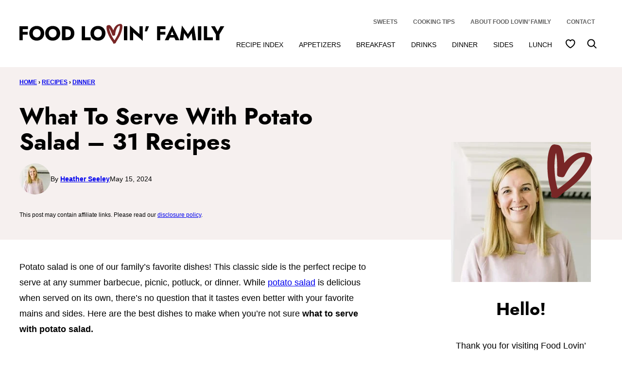

--- FILE ---
content_type: text/html; charset=UTF-8
request_url: https://www.foodlovinfamily.com/what-to-serve-with-potato-salad/
body_size: 46432
content:
<!DOCTYPE html><html lang="en-US">
<head><meta name='robots' content='index, follow, max-image-preview:large, max-snippet:-1, max-video-preview:-1' />

	<!-- This site is optimized with the Yoast SEO Premium plugin v26.7 (Yoast SEO v26.8) - https://yoast.com/product/yoast-seo-premium-wordpress/ -->
	<meta name="viewport" content="width=device-width, initial-scale=1"><title>What To Serve With Potato Salad - 31 Recipes - Food Lovin Family</title><link rel="preload" href="https://www.foodlovinfamily.com/wp-content/uploads/2021/01/cropped-Heather-Seeley-64x64.jpg" as="image" imagesrcset="https://www.foodlovinfamily.com/wp-content/uploads/2021/01/cropped-Heather-Seeley-128x128.jpg 2x" fetchpriority="high"><style id="perfmatters-used-css">.wp-block-button__link{align-content:center;box-sizing:border-box;cursor:pointer;display:inline-block;height:100%;text-align:center;word-break:break-word;}:where(.wp-block-button__link){border-radius:9999px;box-shadow:none;padding:calc(.667em + 2px) calc(1.333em + 2px);text-decoration:none;}.wp-block-button[style*=text-decoration] .wp-block-button__link{text-decoration:inherit;}:root :where(.wp-block-button .wp-block-button__link.is-style-outline),:root :where(.wp-block-button.is-style-outline>.wp-block-button__link){border:2px solid;padding:.667em 1.333em;}:root :where(.wp-block-button .wp-block-button__link.is-style-outline:not(.has-text-color)),:root :where(.wp-block-button.is-style-outline>.wp-block-button__link:not(.has-text-color)){color:currentColor;}:root :where(.wp-block-button .wp-block-button__link.is-style-outline:not(.has-background)),:root :where(.wp-block-button.is-style-outline>.wp-block-button__link:not(.has-background)){background-color:initial;background-image:none;}.wp-block-buttons{box-sizing:border-box;}.wp-block-buttons>.wp-block-button{display:inline-block;margin:0;}.wp-block-buttons.is-content-justification-space-between{justify-content:space-between;}.wp-block-buttons:not(.is-content-justification-space-between,.is-content-justification-right,.is-content-justification-left,.is-content-justification-center) .wp-block-button.aligncenter{margin-left:auto;margin-right:auto;width:100%;}.wp-block-buttons[style*=text-decoration] .wp-block-button,.wp-block-buttons[style*=text-decoration] .wp-block-button__link{text-decoration:inherit;}.wp-block-buttons .wp-block-button__link{width:100%;}:where(.wp-block-columns){margin-bottom:1.75em;}:where(.wp-block-columns.has-background){padding:1.25em 2.375em;}:where(.wp-block-post-comments input[type=submit]){border:none;}:where(.wp-block-cover-image:not(.has-text-color)),:where(.wp-block-cover:not(.has-text-color)){color:#fff;}:where(.wp-block-cover-image.is-light:not(.has-text-color)),:where(.wp-block-cover.is-light:not(.has-text-color)){color:#000;}:root :where(.wp-block-cover h1:not(.has-text-color)),:root :where(.wp-block-cover h2:not(.has-text-color)),:root :where(.wp-block-cover h3:not(.has-text-color)),:root :where(.wp-block-cover h4:not(.has-text-color)),:root :where(.wp-block-cover h5:not(.has-text-color)),:root :where(.wp-block-cover h6:not(.has-text-color)),:root :where(.wp-block-cover p:not(.has-text-color)){color:inherit;}:where(.wp-block-file){margin-bottom:1.5em;}:where(.wp-block-file__button){border-radius:2em;display:inline-block;padding:.5em 1em;}:where(.wp-block-file__button):is(a):active,:where(.wp-block-file__button):is(a):focus,:where(.wp-block-file__button):is(a):hover,:where(.wp-block-file__button):is(a):visited{box-shadow:none;color:#fff;opacity:.85;text-decoration:none;}.wp-block-group{box-sizing:border-box;}:where(.wp-block-group.wp-block-group-is-layout-constrained){position:relative;}h1.has-background,h2.has-background,h3.has-background,h4.has-background,h5.has-background,h6.has-background{padding:1.25em 2.375em;}h1.has-text-align-left[style*=writing-mode]:where([style*=vertical-lr]),h1.has-text-align-right[style*=writing-mode]:where([style*=vertical-rl]),h2.has-text-align-left[style*=writing-mode]:where([style*=vertical-lr]),h2.has-text-align-right[style*=writing-mode]:where([style*=vertical-rl]),h3.has-text-align-left[style*=writing-mode]:where([style*=vertical-lr]),h3.has-text-align-right[style*=writing-mode]:where([style*=vertical-rl]),h4.has-text-align-left[style*=writing-mode]:where([style*=vertical-lr]),h4.has-text-align-right[style*=writing-mode]:where([style*=vertical-rl]),h5.has-text-align-left[style*=writing-mode]:where([style*=vertical-lr]),h5.has-text-align-right[style*=writing-mode]:where([style*=vertical-rl]),h6.has-text-align-left[style*=writing-mode]:where([style*=vertical-lr]),h6.has-text-align-right[style*=writing-mode]:where([style*=vertical-rl]){rotate:180deg;}.wp-block-image>a,.wp-block-image>figure>a{display:inline-block;}.wp-block-image img{box-sizing:border-box;height:auto;max-width:100%;vertical-align:bottom;}.wp-block-image[style*=border-radius] img,.wp-block-image[style*=border-radius]>a{border-radius:inherit;}.wp-block-image :where(figcaption){margin-bottom:1em;margin-top:.5em;}:root :where(.wp-block-image.is-style-rounded img,.wp-block-image .is-style-rounded img){border-radius:9999px;}.wp-block-image figure{margin:0;}@keyframes show-content-image{0%{visibility:hidden;}99%{visibility:hidden;}to{visibility:visible;}}@keyframes turn-on-visibility{0%{opacity:0;}to{opacity:1;}}@keyframes turn-off-visibility{0%{opacity:1;visibility:visible;}99%{opacity:0;visibility:visible;}to{opacity:0;visibility:hidden;}}@keyframes lightbox-zoom-in{0%{transform:translate(calc(( -100vw + var(--wp--lightbox-scrollbar-width) ) / 2 + var(--wp--lightbox-initial-left-position)),calc(-50vh + var(--wp--lightbox-initial-top-position))) scale(var(--wp--lightbox-scale));}to{transform:translate(-50%,-50%) scale(1);}}@keyframes lightbox-zoom-out{0%{transform:translate(-50%,-50%) scale(1);visibility:visible;}99%{visibility:visible;}to{transform:translate(calc(( -100vw + var(--wp--lightbox-scrollbar-width) ) / 2 + var(--wp--lightbox-initial-left-position)),calc(-50vh + var(--wp--lightbox-initial-top-position))) scale(var(--wp--lightbox-scale));visibility:hidden;}}:where(.wp-block-latest-comments:not([style*=line-height] .wp-block-latest-comments__comment)){line-height:1.1;}:where(.wp-block-latest-comments:not([style*=line-height] .wp-block-latest-comments__comment-excerpt p)){line-height:1.8;}:root :where(.wp-block-latest-posts.is-grid){padding:0;}:root :where(.wp-block-latest-posts.wp-block-latest-posts__list){padding-left:0;}ol,ul{box-sizing:border-box;}:root :where(.wp-block-list.has-background){padding:1.25em 2.375em;}:where(.wp-block-navigation.has-background .wp-block-navigation-item a:not(.wp-element-button)),:where(.wp-block-navigation.has-background .wp-block-navigation-submenu a:not(.wp-element-button)){padding:.5em 1em;}:where(.wp-block-navigation .wp-block-navigation__submenu-container .wp-block-navigation-item a:not(.wp-element-button)),:where(.wp-block-navigation .wp-block-navigation__submenu-container .wp-block-navigation-submenu a:not(.wp-element-button)),:where(.wp-block-navigation .wp-block-navigation__submenu-container .wp-block-navigation-submenu button.wp-block-navigation-item__content),:where(.wp-block-navigation .wp-block-navigation__submenu-container .wp-block-pages-list__item button.wp-block-navigation-item__content){padding:.5em 1em;}@keyframes overlay-menu__fade-in-animation{0%{opacity:0;transform:translateY(.5em);}to{opacity:1;transform:translateY(0);}}:root :where(p.has-background){padding:1.25em 2.375em;}:where(p.has-text-color:not(.has-link-color)) a{color:inherit;}p.has-text-align-left[style*="writing-mode:vertical-lr"],p.has-text-align-right[style*="writing-mode:vertical-rl"]{rotate:180deg;}:where(.wp-block-post-comments-form) input:not([type=submit]),:where(.wp-block-post-comments-form) textarea{border:1px solid #949494;font-family:inherit;font-size:1em;}:where(.wp-block-post-comments-form) input:where(:not([type=submit]):not([type=checkbox])),:where(.wp-block-post-comments-form) textarea{padding:calc(.667em + 2px);}:where(.wp-block-post-excerpt){box-sizing:border-box;margin-bottom:var(--wp--style--block-gap);margin-top:var(--wp--style--block-gap);}:where(.wp-block-preformatted.has-background){padding:1.25em 2.375em;}.wp-block-search__button{margin-left:10px;word-break:normal;}.wp-block-search__button.has-icon{line-height:0;}.wp-block-search__button svg{height:1.25em;min-height:24px;min-width:24px;width:1.25em;fill:currentColor;vertical-align:text-bottom;}:where(.wp-block-search__button){border:1px solid #ccc;padding:6px 10px;}.wp-block-search__inside-wrapper{display:flex;flex:auto;flex-wrap:nowrap;max-width:100%;}.wp-block-search__label{width:100%;}.wp-block-search__input{appearance:none;border:1px solid #949494;flex-grow:1;margin-left:0;margin-right:0;min-width:3rem;padding:8px;text-decoration:unset !important;}:where(.wp-block-search__input){font-family:inherit;font-size:inherit;font-style:inherit;font-weight:inherit;letter-spacing:inherit;line-height:inherit;text-transform:inherit;}:where(.wp-block-search__button-inside .wp-block-search__inside-wrapper){border:1px solid #949494;box-sizing:border-box;padding:4px;}:where(.wp-block-search__button-inside .wp-block-search__inside-wrapper) .wp-block-search__input{border:none;border-radius:0;padding:0 4px;}:where(.wp-block-search__button-inside .wp-block-search__inside-wrapper) .wp-block-search__input:focus{outline:none;}:where(.wp-block-search__button-inside .wp-block-search__inside-wrapper) :where(.wp-block-search__button){padding:4px 8px;}:root :where(.wp-block-separator.is-style-dots){height:auto;line-height:1;text-align:center;}:root :where(.wp-block-separator.is-style-dots):before{color:currentColor;content:"···";font-family:serif;font-size:1.5em;letter-spacing:2em;padding-left:2em;}:root :where(.wp-block-site-logo.is-style-rounded){border-radius:9999px;}:root :where(.wp-block-social-links .wp-social-link a){padding:.25em;}:root :where(.wp-block-social-links.is-style-logos-only .wp-social-link a){padding:0;}:root :where(.wp-block-social-links.is-style-pill-shape .wp-social-link a){padding-left:.6666666667em;padding-right:.6666666667em;}:root :where(.wp-block-tag-cloud.is-style-outline){display:flex;flex-wrap:wrap;gap:1ch;}:root :where(.wp-block-tag-cloud.is-style-outline a){border:1px solid;font-size:unset !important;margin-right:0;padding:1ch 2ch;text-decoration:none !important;}:root :where(.wp-block-table-of-contents){box-sizing:border-box;}:where(.wp-block-term-description){box-sizing:border-box;margin-bottom:var(--wp--style--block-gap);margin-top:var(--wp--style--block-gap);}:where(pre.wp-block-verse){font-family:inherit;}.editor-styles-wrapper,.entry-content{counter-reset:footnotes;}.wp-element-button{cursor:pointer;}:root{--wp--preset--font-size--normal:16px;--wp--preset--font-size--huge:42px;}.has-huge-font-size{font-size:var(--wp--preset--font-size--huge);}.has-text-align-left{text-align:left;}.screen-reader-text{border:0;clip-path:inset(50%);height:1px;margin:-1px;overflow:hidden;padding:0;position:absolute;width:1px;word-wrap:normal !important;}.screen-reader-text:focus{background-color:#ddd;clip-path:none;color:#444;display:block;font-size:1em;height:auto;left:5px;line-height:normal;padding:15px 23px 14px;text-decoration:none;top:5px;width:auto;z-index:100000;}html :where(.has-border-color){border-style:solid;}html :where([style*=border-top-color]){border-top-style:solid;}html :where([style*=border-right-color]){border-right-style:solid;}html :where([style*=border-bottom-color]){border-bottom-style:solid;}html :where([style*=border-left-color]){border-left-style:solid;}html :where([style*=border-width]){border-style:solid;}html :where([style*=border-top-width]){border-top-style:solid;}html :where([style*=border-right-width]){border-right-style:solid;}html :where([style*=border-bottom-width]){border-bottom-style:solid;}html :where([style*=border-left-width]){border-left-style:solid;}html :where(img[class*=wp-image-]){height:auto;max-width:100%;}:where(figure){margin:0 0 1em;}html :where(.is-position-sticky){--wp-admin--admin-bar--position-offset:var(--wp-admin--admin-bar--height,0px);}@media screen and (max-width:600px){html :where(.is-position-sticky){--wp-admin--admin-bar--position-offset:0px;}}.block-about{--cwp-image:300px;position:relative;align-items:center;}.block-about,.block-about.has-background,.editor-styles-wrapper .block-about.has-background{padding:24px;}.block-about.has-background,.editor-styles-wrapper .wp-block-cwp-about.has-background{border-radius:var(--wp--custom--border-radius--small);}.block-about__content{flex-basis:0;flex-grow:1;text-align:center;}.block-about__content .wp-block-buttons,.block-about__content .social-links{justify-content:center;}.block-about .block-about__inner,.editor-styles-wrapper .block-about .block-about__inner{column-gap:var(--wp--custom--layout--block-gap-large);}.block-about__image,.editor-styles-wrapper .wp-block-group:not(.is-layout-constrained) > .block-about__image{max-width:var(--cwp-image);width:100%;}.block-about__image,.editor-styles-wrapper .block-about__image{position:relative;isolation:isolate;}.block-about__image::before{content:"";display:block;width:100px;height:106px;background-image:url("/wp-content/themes/foodlovinfamily-2023/assets/icons/logo/heart.svg");background-size:contain;background-repeat:no-repeat;background-position:50% 50%;position:absolute;top:-6px;right:-10px;z-index:1;transform:rotate(-4deg);pointer-events:none;}@media only screen and (max-width: 767px){.block-about__inner{flex-direction:column;}.block-about__content,.block-about__image{align-self:stretch;}.block-about .block-about__image,.editor-styles-wrapper .block-about .block-about__image{margin:0 auto;}}.block-area-sidebar .block-about__inner{flex-direction:column;}.block-area-sidebar .block-about__image,.block-area-sidebar .block-about__content{align-self:stretch;}.block-area-sidebar .block-about .block-about__image,.block-area-sidebar .editor-styles-wrapper .block-about .block-about__image{margin:0 auto;}.block-area-sidebar .block-about__image::before{width:130px;height:139px;}.block-seen-in__title{font-family:var(--wp--custom--typography--heading--font-family);font-weight:var(--wp--custom--typography--heading--font-weight);font-size:var(--wp--preset--font-size--x-large);text-align:center;margin:0 0 24px;}.block-seen-in__wrap{display:flex;flex-wrap:wrap;align-items:center;justify-content:center;column-gap:20px;row-gap:16px;}.block-seen-in__wrap img,.editor-styles-wrapper .block-seen-in__wrap img{width:100px;height:48px;object-fit:contain;}.block-area-sidebar .block-seen-in__wrap{gap:16px;}@media only screen and (min-width: 768px){.block-seen-in__wrap{column-gap:36px;}}.post-summary{overflow:hidden;}@supports ( aspect-ratio: 1 ){.post-summary__image img{aspect-ratio:1;object-fit:cover;}}.post-summary__content{padding:12px 0 0;}.post-summary .post-summary__content > *{margin:0;}.post-summary .post-summary__content > * + *{margin-top:10px;}.post-summary__title,.editor-styles-wrapper .post-summary .post-summary__title{font-size:var(--wp--preset--font-size--large);}.post-summary__title a,.editor-styles-wrapper .post-summary .post-summary__title a{color:var(--wp--preset--color--foreground);text-decoration:none;}.post-summary__title a:hover{color:var(--wp--custom--color--link);}.post-summary__image img{width:100%;}.block-post-listing header{display:flex;justify-content:space-between;align-items:center;gap:8px 40px;}.block-post-listing__title{flex-basis:0;flex-grow:1;}.block-post-listing footer{text-align:right;margin-top:var(--wp--style--block-gap);}@media only screen and (min-width: 601px){.block-post-listing footer{display:none;}}.block-post-listing__inner{display:grid;grid-template-columns:repeat(var(--cwp-columns,1),1fr);column-gap:8px;row-gap:16px;}.layout-sidebar-grid{--cwp-columns:2;}@media (max-width: 600px){.post-summary.m-list{display:grid;grid-template-columns:138px 1fr;}.post-summary.m-list .post-summary__content{padding-inline-start:16px;}}@media (min-width: 601px){.block-post-listing__inner{column-gap:32px;row-gap:32px;}.block-area-sidebar .block-post-listing__inner,.layout-sidebar-grid .block-post-listing__inner,.layout-sidebar-list .block-post-listing__inner,.layout-sidebar-full .block-post-listing__inner{column-gap:8px;row-gap:16px;}.layout-4up-grid,.layout-4up-full,.layout-4up-featured,.layout-4up-list,.layout-8up-featured{--cwp-columns:4;}.post-summary.d-list{display:grid;grid-template-columns:138px 1fr;}.post-summary.d-list .post-summary__content{padding-inline-start:16px;}}.block-post-meta p{font-size:var(--wp--preset--font-size--small);display:flex;flex-wrap:wrap;align-items:center;justify-content:center;gap:8px;}.block-quick-links__inner a:is(:focus,:hover) span{text-decoration:underline;}ul.social-links{padding-left:0;display:flex;}ul.social-links li{list-style-type:none;}ul.social-links a{width:44px;height:44px;display:flex;align-items:center;justify-content:center;text-decoration:none;color:var(--wp--preset--color--foreground);fill:currentColor;}ul.social-links svg{width:20px;height:20px;}ul.social-links a:hover,ul.social-links a:focus{color:var(--wp--preset--color--primary);}@-webkit-keyframes a{to{-webkit-transform:rotate(1turn);transform:rotate(1turn);}}@keyframes a{to{-webkit-transform:rotate(1turn);transform:rotate(1turn);}}@-webkit-keyframes b{0%{background-position:0 0;}to{background-position:30px 0;}}@keyframes b{0%{background-position:0 0;}to{background-position:30px 0;}}#dpsp-content-bottom{margin-top:1.2em;}.dpsp-networks-btns-wrapper{margin:0 !important;padding:0 !important;list-style:none !important;}.dpsp-networks-btns-wrapper:after{display:block;clear:both;height:0;content:"";}.dpsp-networks-btns-wrapper li{float:left;margin:0;padding:0;border:0;list-style-type:none !important;-webkit-transition:all .15s ease-in;-moz-transition:all .15s ease-in;-o-transition:all .15s ease-in;transition:all .15s ease-in;}.dpsp-networks-btns-wrapper li:before{display:none !important;}.dpsp-networks-btns-wrapper li:first-child{margin-left:0 !important;}.dpsp-networks-btns-wrapper .dpsp-network-btn{display:flex;position:relative;-moz-box-sizing:border-box;box-sizing:border-box;width:100%;min-width:40px;height:40px;max-height:40px;padding:0;border:2px solid;border-radius:0;box-shadow:none;font-family:Arial,sans-serif;font-size:14px;font-weight:700;line-height:36px;text-align:center;vertical-align:middle;text-decoration:none !important;text-transform:unset !important;cursor:pointer;-webkit-transition:all .15s ease-in;-moz-transition:all .15s ease-in;-o-transition:all .15s ease-in;transition:all .15s ease-in;}.dpsp-networks-btns-wrapper .dpsp-network-btn .dpsp-network-label{padding-right:.5em;padding-left:.5em;}@media screen and (max-width:480px){.dpsp-network-hide-label-mobile,.dpsp-no-labels-mobile .dpsp-network-label{display:none !important;}}.dpsp-networks-btns-wrapper .dpsp-network-btn:focus,.dpsp-networks-btns-wrapper .dpsp-network-btn:hover{border:2px solid;outline:none;box-shadow:0 0 0 3px rgba(21,156,228,.4);box-shadow:0 0 0 3px var(--networkHover);}.dpsp-networks-btns-wrapper .dpsp-network-btn:after{display:block;clear:both;height:0;content:"";}.dpsp-networks-btns-wrapper.dpsp-column-2 li{width:50%;}.dpsp-has-spacing .dpsp-networks-btns-wrapper.dpsp-column-2 li{width:49%;}.dpsp-networks-btns-wrapper.dpsp-column-2 li:nth-child(2n){margin-right:0;}.dpsp-facebook{--networkAccent:#334d87;--networkColor:#3a579a;--networkHover:rgba(51,77,135,.4);}.dpsp-networks-btns-wrapper .dpsp-network-btn.dpsp-facebook{border-color:#3a579a;color:#3a579a;background:#3a579a;}.dpsp-networks-btns-wrapper .dpsp-network-btn.dpsp-facebook:not(:hover):not(:active){color:#3a579a;}.dpsp-networks-btns-wrapper .dpsp-network-btn.dpsp-facebook .dpsp-network-icon{border-color:#3a579a;color:#3a579a;background:#3a579a;}.dpsp-networks-btns-wrapper .dpsp-network-btn.dpsp-facebook .dpsp-network-icon .dpsp-network-icon-inner>svg{fill:var(--customNetworkColor,var(--networkColor,#3a579a));}.dpsp-networks-btns-wrapper .dpsp-network-btn.dpsp-facebook .dpsp-network-icon .dpsp-network-icon-inner>svg>svg{fill:var(--customNetworkColor,var(--networkColor,#3a579a));stroke:var(--customNetworkColor,var(--networkColor,#3a579a));stroke-width:1;}.dpsp-networks-btns-wrapper .dpsp-network-btn.dpsp-facebook:focus,.dpsp-networks-btns-wrapper .dpsp-network-btn.dpsp-facebook:focus .dpsp-network-icon,.dpsp-networks-btns-wrapper .dpsp-network-btn.dpsp-facebook:hover,.dpsp-networks-btns-wrapper .dpsp-network-btn.dpsp-facebook:hover .dpsp-network-icon{border-color:#334d87;color:#334d87;background:#334d87;}.dpsp-networks-btns-wrapper .dpsp-network-btn.dpsp-facebook:focus .dpsp-network-icon .dpsp-network-icon-inner>svg,.dpsp-networks-btns-wrapper .dpsp-network-btn.dpsp-facebook:hover .dpsp-network-icon .dpsp-network-icon-inner>svg{fill:#334d87;}.dpsp-networks-btns-wrapper .dpsp-network-btn.dpsp-facebook:focus .dpsp-network-icon .dpsp-network-icon-inner>svg>svg,.dpsp-networks-btns-wrapper .dpsp-network-btn.dpsp-facebook:hover .dpsp-network-icon .dpsp-network-icon-inner>svg>svg{fill:var(--customNetworkHoverColor,var(--networkHover,#334d87));stroke:var(--customNetworkHoverColor,var(--networkHover,#334d87));}.dpsp-pinterest{--networkAccent:#b31e24;--networkColor:#c92228;--networkHover:rgba(179,30,36,.4);}.dpsp-networks-btns-wrapper .dpsp-network-btn.dpsp-pinterest{border-color:#c92228;color:#c92228;background:#c92228;}.dpsp-networks-btns-wrapper .dpsp-network-btn.dpsp-pinterest:not(:hover):not(:active){color:#c92228;}.dpsp-networks-btns-wrapper .dpsp-network-btn.dpsp-pinterest .dpsp-network-icon{border-color:#c92228;color:#c92228;background:#c92228;}.dpsp-networks-btns-wrapper .dpsp-network-btn.dpsp-pinterest .dpsp-network-icon .dpsp-network-icon-inner>svg{fill:var(--customNetworkColor,var(--networkColor,#c92228));}.dpsp-networks-btns-wrapper .dpsp-network-btn.dpsp-pinterest .dpsp-network-icon .dpsp-network-icon-inner>svg>svg{fill:var(--customNetworkColor,var(--networkColor,#c92228));stroke:var(--customNetworkColor,var(--networkColor,#c92228));stroke-width:1;}.dpsp-networks-btns-wrapper .dpsp-network-btn.dpsp-pinterest:focus,.dpsp-networks-btns-wrapper .dpsp-network-btn.dpsp-pinterest:focus .dpsp-network-icon,.dpsp-networks-btns-wrapper .dpsp-network-btn.dpsp-pinterest:hover,.dpsp-networks-btns-wrapper .dpsp-network-btn.dpsp-pinterest:hover .dpsp-network-icon{border-color:#b31e24;color:#b31e24;background:#b31e24;}.dpsp-networks-btns-wrapper .dpsp-network-btn.dpsp-pinterest:focus .dpsp-network-icon .dpsp-network-icon-inner>svg,.dpsp-networks-btns-wrapper .dpsp-network-btn.dpsp-pinterest:hover .dpsp-network-icon .dpsp-network-icon-inner>svg{fill:#b31e24;}.dpsp-networks-btns-wrapper .dpsp-network-btn.dpsp-pinterest:focus .dpsp-network-icon .dpsp-network-icon-inner>svg>svg,.dpsp-networks-btns-wrapper .dpsp-network-btn.dpsp-pinterest:hover .dpsp-network-icon .dpsp-network-icon-inner>svg>svg{fill:var(--customNetworkHoverColor,var(--networkHover,#b31e24));stroke:var(--customNetworkHoverColor,var(--networkHover,#b31e24));}.dpsp-shape-rounded .dpsp-network-btn,.dpsp-shape-rounded .dpsp-network-btn .dpsp-network-icon{-webkit-border-top-left-radius:4px;-moz-border-radius-topleft:4px;border-top-left-radius:4px;-webkit-border-bottom-left-radius:4px;-moz-border-radius-bottomleft:4px;border-bottom-left-radius:4px;}.dpsp-shape-rounded .dpsp-network-btn,.dpsp-shape-rounded .dpsp-no-label.dpsp-network-btn .dpsp-network-icon{-webkit-border-top-right-radius:4px;-moz-border-radius-topright:4px;border-top-right-radius:4px;-webkit-border-bottom-right-radius:4px;-moz-border-radius-bottomright:4px;border-bottom-right-radius:4px;}.dpsp-has-spacing .dpsp-networks-btns-wrapper li{margin-right:2%;margin-bottom:10px;margin-left:0 !important;}.dpsp-size-small .dpsp-networks-btns-wrapper:not(.dpsp-networks-btns-sidebar):not(.dpsp-networks-btns-sticky-bar) .dpsp-network-btn{min-width:32px;height:32px;max-height:32px;line-height:28px;}.dpsp-size-small .dpsp-networks-btns-wrapper:not(.dpsp-networks-btns-sidebar):not(.dpsp-networks-btns-sticky-bar) .dpsp-network-btn .dpsp-network-icon{width:32px;height:32px;line-height:28px;}.dpsp-size-small .dpsp-networks-btns-wrapper:not(.dpsp-networks-btns-sidebar):not(.dpsp-networks-btns-sticky-bar) .dpsp-network-btn .dpsp-network-icon-inner{height:28px;}@media print{#dpsp-content-bottom,#dpsp-content-top,#dpsp-floating-sidebar,#dpsp-pop-up,#dpsp-pop-up-overlay,#dpsp-sticky-bar-wrapper,.dpsp-share-text{display:none !important;}}.dpsp-networks-btns-wrapper .dpsp-network-btn .dpsp-network-icon{display:block;position:relative;top:-2px;left:-2px;-moz-box-sizing:border-box;box-sizing:border-box;width:40px;height:40px;border:2px solid;font-size:14px;line-height:36px;text-align:center;-webkit-transition:all .15s ease-in;-moz-transition:all .15s ease-in;-o-transition:all .15s ease-in;transition:all .15s ease-in;align-self:start;flex:0 0 auto;}.dpsp-icon-total-share svg,.dpsp-network-icon .dpsp-network-icon-inner svg{position:relative;overflow:visible;width:auto;max-height:14px;transition:fill .15s ease-in-out;}.dpsp-icon-total-share,.dpsp-network-icon-inner{display:flex;align-items:center;justify-content:center;}.dpsp-network-icon-inner{height:36px;transition:all .2s ease;}.dpsp-button-style-2 .dpsp-networks-btns-wrapper:not(.dpsp-networks-btns-sidebar) .dpsp-network-btn{color:#fff !important;}.dpsp-button-style-2 .dpsp-networks-btns-wrapper:not(.dpsp-networks-btns-sidebar) .dpsp-network-btn .dpsp-network-icon{border-color:var(--customNetworkHoverColor,var(--networkAccent));background-color:var(--customNetworkHoverColor,var(--networkAccent));}.dpsp-button-style-2 .dpsp-networks-btns-wrapper:not(.dpsp-networks-btns-sidebar) .dpsp-network-btn .dpsp-network-icon:not(.dpsp-network-icon-outlined) .dpsp-network-icon-inner>svg{fill:#fff !important;}:root{--comment-rating-star-color:#343434;}.wprm-comment-ratings-container svg .wprm-star-full{fill:var(--comment-rating-star-color);}.wprm-comment-ratings-container svg .wprm-star-empty{stroke:var(--comment-rating-star-color);}body:not(:hover) fieldset.wprm-comment-ratings-container:focus-within span{outline:1px solid #4d90fe;}.comment-form-wprm-rating{margin-bottom:20px;margin-top:5px;text-align:left;}.comment-form-wprm-rating .wprm-rating-stars{display:inline-block;vertical-align:middle;}fieldset.wprm-comment-ratings-container{background:none;border:0;display:inline-block;margin:0;padding:0;position:relative;}fieldset.wprm-comment-ratings-container legend{left:0;opacity:0;position:absolute;}fieldset.wprm-comment-ratings-container br{display:none;}fieldset.wprm-comment-ratings-container input[type=radio]{border:0;cursor:pointer;float:left;height:16px;margin:0 !important;min-height:0;min-width:0;opacity:0;padding:0 !important;width:16px;}fieldset.wprm-comment-ratings-container input[type=radio]:first-child{margin-left:-16px;}fieldset.wprm-comment-ratings-container span{font-size:0;height:16px;left:0;opacity:0;pointer-events:none;position:absolute;top:0;width:80px;}fieldset.wprm-comment-ratings-container span svg{height:100% !important;width:100% !important;}fieldset.wprm-comment-ratings-container input:checked+span,fieldset.wprm-comment-ratings-container input:hover+span{opacity:1;}fieldset.wprm-comment-ratings-container input:hover+span~span{display:none;}:root{--wprm-popup-font-size:16px;--wprm-popup-background:#fff;--wprm-popup-title:#000;--wprm-popup-content:#444;--wprm-popup-button-background:#5a822b;--wprm-popup-button-text:#fff;}.wprm-popup-modal{display:none;}.wprm-popup-modal__overlay{align-items:center;background:rgba(0,0,0,.6);bottom:0;display:flex;justify-content:center;left:0;position:fixed;right:0;top:0;z-index:2147483646;}.wprm-popup-modal__container{background-color:var(--wprm-popup-background);border-radius:4px;box-sizing:border-box;font-size:var(--wprm-popup-font-size);max-height:100vh;max-width:100%;overflow-y:auto;padding:30px;}.wprm-popup-modal__header{align-items:center;display:flex;justify-content:space-between;margin-bottom:10px;}.wprm-popup-modal__title{box-sizing:border-box;color:var(--wprm-popup-title);font-size:1.2em;font-weight:600;line-height:1.25;margin-bottom:0;margin-top:0;}.wprm-popup-modal__header .wprm-popup-modal__close{background:transparent;border:0;cursor:pointer;width:18px;}.wprm-popup-modal__header .wprm-popup-modal__close:before{color:var(--wprm-popup-title);content:"✕";font-size:var(--wprm-popup-font-size);}.wprm-popup-modal__content{color:var(--wprm-popup-content);line-height:1.5;}.wprm-popup-modal__content p{font-size:1em;line-height:1.5;}.wprm-popup-modal__footer{margin-top:20px;}.wprm-popup-modal__btn{-webkit-appearance:button;background-color:var(--wprm-popup-button-background);border-radius:.25em;border-style:none;border-width:0;color:var(--wprm-popup-button-text);cursor:pointer;font-size:1em;line-height:1.15;margin:0;overflow:visible;padding:.5em 1em;text-transform:none;will-change:transform;-moz-osx-font-smoothing:grayscale;-webkit-backface-visibility:hidden;backface-visibility:hidden;-webkit-transform:translateZ(0);transform:translateZ(0);transition:-webkit-transform .25s ease-out;transition:transform .25s ease-out;transition:transform .25s ease-out,-webkit-transform .25s ease-out;}.wprm-popup-modal__btn:focus,.wprm-popup-modal__btn:hover{-webkit-transform:scale(1.05);transform:scale(1.05);}@keyframes wprmPopupModalFadeIn{0%{opacity:0;}to{opacity:1;}}@keyframes wprmPopupModalFadeOut{0%{opacity:1;}to{opacity:0;}}@keyframes wprmPopupModalSlideIn{0%{transform:translateY(15%);}to{transform:translateY(0);}}@keyframes wprmPopupModalSlideOut{0%{transform:translateY(0);}to{transform:translateY(-10%);}}.wprm-popup-modal[aria-hidden=false] .wprm-popup-modal__overlay{animation:wprmPopupModalFadeIn .3s cubic-bezier(0,0,.2,1);}.wprm-popup-modal[aria-hidden=false] .wprm-popup-modal__container{animation:wprmPopupModalSlideIn .3s cubic-bezier(0,0,.2,1);}.wprm-popup-modal[aria-hidden=true] .wprm-popup-modal__overlay{animation:wprmPopupModalFadeOut .3s cubic-bezier(0,0,.2,1);}.wprm-popup-modal[aria-hidden=true] .wprm-popup-modal__container{animation:wprmPopupModalSlideOut .3s cubic-bezier(0,0,.2,1);}.wprm-popup-modal .wprm-popup-modal__container,.wprm-popup-modal .wprm-popup-modal__overlay{will-change:transform;}[data-tippy-root]{max-width:calc(100vw - 10px);}.wprm-rating-star svg{display:inline;height:16px;margin:0;vertical-align:middle;width:16px;}.wprm-loader{animation:wprmSpin 1s ease-in-out infinite;-webkit-animation:wprmSpin 1s ease-in-out infinite;border:2px solid hsla(0,0%,78%,.3);border-radius:50%;border-top-color:#444;display:inline-block;height:10px;width:10px;}@keyframes wprmSpin{to{-webkit-transform:rotate(1turn);}}@-webkit-keyframes wprmSpin{to{-webkit-transform:rotate(1turn);}}.wprm-recipe-container{outline:none;}.wprm-recipe{overflow:hidden;zoom:1;clear:both;text-align:left;}.wprm-recipe *{box-sizing:border-box;}.wprm-recipe ol,.wprm-recipe ul{-webkit-margin-before:0;-webkit-margin-after:0;-webkit-padding-start:0;margin:0;padding:0;}.wprm-recipe li{font-size:1em;margin:0 0 0 32px;padding:0;}.wprm-recipe p{font-size:1em;margin:0;padding:0;}.wprm-recipe li,.wprm-recipe li.wprm-recipe-instruction{list-style-position:outside;}.wprm-recipe li:before{display:none;}.wprm-recipe h1,.wprm-recipe h2,.wprm-recipe h3,.wprm-recipe h4,.wprm-recipe h5,.wprm-recipe h6{clear:none;font-variant:normal;letter-spacing:normal;margin:0;padding:0;text-transform:none;}.wprm-recipe a.wprm-recipe-link,.wprm-recipe a.wprm-recipe-link:hover{-webkit-box-shadow:none;-moz-box-shadow:none;box-shadow:none;}body:not(.wprm-print) .wprm-recipe p:first-letter{color:inherit;font-family:inherit;font-size:inherit;line-height:inherit;margin:inherit;padding:inherit;}.wprm-screen-reader-text{border:0;clip:rect(1px,1px,1px,1px);clip-path:inset(50%);height:1px;margin:-1px;overflow:hidden;padding:0;position:absolute !important;width:1px;word-wrap:normal !important;}.wprm-call-to-action.wprm-call-to-action-simple{align-items:center;display:flex;gap:20px;justify-content:center;margin-top:10px;padding:5px 10px;}.wprm-call-to-action.wprm-call-to-action-simple .wprm-call-to-action-text-container{margin:5px 0;}.wprm-call-to-action.wprm-call-to-action-simple .wprm-call-to-action-text-container .wprm-call-to-action-header{display:block;font-size:1.3em;font-weight:700;}@media (max-width:450px){.wprm-call-to-action.wprm-call-to-action-simple{flex-wrap:wrap;}.wprm-call-to-action.wprm-call-to-action-simple .wprm-call-to-action-text-container{text-align:center;}}.wprm-recipe-block-container-inline{display:inline-block;margin-right:1.2em;}.wprm-recipe-details-container-inline{--wprm-meta-container-separator-color:#aaa;}.wprm-recipe-details-container-inline .wprm-recipe-block-container-inline{display:inline-block;margin-right:1.2em;}.wprm-recipe-block-container-columns,.wprm-recipe-block-container-separate,.wprm-recipe-block-container-separated,.wprm-recipe-block-container-separated .wprm-recipe-details-label{display:block;}.wprm-recipe-details-container-inline{display:inline;}.wprm-recipe-details-unit{font-size:.8em;}@media only screen and (max-width:600px){.wprm-recipe-details-unit{font-size:1em;}}.wprm-block-text-normal{font-style:normal;font-weight:400;text-transform:none;}.wprm-block-text-bold{font-weight:700 !important;}.wprm-align-left{text-align:left;}.wprm-recipe-header.wprm-header-has-actions{align-items:center;display:flex;flex-wrap:wrap;}.wprm-recipe-header .wprm-recipe-adjustable-servings-container,.wprm-recipe-header .wprm-recipe-media-toggle-container,.wprm-recipe-header .wprm-unit-conversion-container{font-size:16px;font-style:normal;font-weight:400;opacity:1;text-transform:none;}.wprm-recipe-image img{display:block;margin:0 auto;}.wprm-recipe-instructions-container .wprm-recipe-instruction-text{font-size:1em;}.wprm-recipe-link{cursor:pointer;text-decoration:none;}.wprm-nutrition-label-container-simple .wprm-nutrition-label-text-nutrition-unit{font-size:.85em;}.wprm-recipe-rating{white-space:nowrap;}.wprm-recipe-rating svg{height:1.1em;margin-top:-.15em !important;margin:0;vertical-align:middle;width:1.1em;}.wprm-recipe-rating.wprm-recipe-rating-inline{align-items:center;display:inline-flex;}.wprm-recipe-rating.wprm-recipe-rating-inline .wprm-recipe-rating-details{display:inline-block;margin-left:10px;}.wprm-recipe-rating .wprm-recipe-rating-details{font-size:.8em;}.wprm-spacer{background:none !important;display:block !important;font-size:0;height:10px;line-height:0;width:100%;}.wprm-spacer+.wprm-spacer{display:none !important;}.wprm-recipe-instruction-text .wprm-spacer,.wprm-recipe-notes .wprm-spacer,.wprm-recipe-summary .wprm-spacer{display:block !important;}.wprm-toggle-container button.wprm-toggle{border:none;border-radius:0;box-shadow:none;cursor:pointer;display:inline-block;font-size:inherit;font-weight:inherit;letter-spacing:inherit;line-height:inherit;text-decoration:none;text-transform:inherit;white-space:nowrap;}.wprm-toggle-container button.wprm-toggle:focus{outline:none;}.wprm-toggle-buttons-container{--wprm-toggle-button-background:#fff;--wprm-toggle-button-accent:#333;--wprm-toggle-button-radius:3px;align-items:stretch;background-color:var(--wprm-toggle-button-background);border:1px solid var(--wprm-toggle-button-accent);border-radius:var(--wprm-toggle-button-radius);color:var(--wprm-toggle-button-accent);display:inline-flex;flex-shrink:0;overflow:hidden;}.wprm-toggle-buttons-container button.wprm-toggle{background-color:var(--wprm-toggle-button-accent);border-left:1px solid var(--wprm-toggle-button-accent);color:var(--wprm-toggle-button-background);padding:5px 10px;}.wprm-toggle-buttons-container button.wprm-toggle:first-child{border-left:0;border-right:0;}.wprm-toggle-buttons-container button.wprm-toggle:not(.wprm-toggle-active){background:none !important;color:inherit !important;}.wprm-recipe-header+.wprm-recipe-video{margin-top:10px;}@keyframes wprmtimerblink{50%{opacity:.5;}}.wprm-user-rating.wprm-user-rating-allowed .wprm-rating-star{cursor:pointer;}.wprm-popup-modal-user-rating .wprm-popup-modal__container{max-width:500px;width:95%;}.wprm-popup-modal-user-rating #wprm-user-ratings-modal-message{display:none;}.wprm-popup-modal-user-rating .wprm-user-ratings-modal-recipe-name{margin:5px auto;max-width:350px;text-align:center;}.wprm-popup-modal-user-rating .wprm-user-ratings-modal-stars-container{margin-bottom:5px;text-align:center;}.wprm-popup-modal-user-rating input,.wprm-popup-modal-user-rating textarea{box-sizing:border-box;}.wprm-popup-modal-user-rating textarea{border:1px solid #cecece;border-radius:4px;display:block;font-family:inherit;font-size:.9em;line-height:1.5;margin:0;min-height:75px;padding:10px;resize:vertical;width:100%;}.wprm-popup-modal-user-rating textarea:focus::placeholder{color:transparent;}.wprm-popup-modal-user-rating .wprm-user-rating-modal-field{align-items:center;display:flex;margin-top:10px;}.wprm-popup-modal-user-rating .wprm-user-rating-modal-field label{margin-right:10px;min-width:70px;width:auto;}.wprm-popup-modal-user-rating .wprm-user-rating-modal-field input{border:1px solid #cecece;border-radius:4px;display:block;flex:1;font-size:.9em;line-height:1.5;margin:0;padding:5px 10px;width:100%;}.wprm-popup-modal-user-rating button{margin-right:5px;}.wprm-popup-modal-user-rating button:disabled,.wprm-popup-modal-user-rating button[disabled]{cursor:not-allowed;opacity:.5;}.wprm-popup-modal-user-rating #wprm-user-rating-modal-errors{color:darkred;display:inline-block;font-size:.8em;}.wprm-popup-modal-user-rating #wprm-user-rating-modal-errors div,.wprm-popup-modal-user-rating #wprm-user-rating-modal-thank-you,.wprm-popup-modal-user-rating #wprm-user-rating-modal-waiting{display:none;}fieldset.wprm-user-ratings-modal-stars{background:none;border:0;display:inline-block;margin:0;padding:0;position:relative;}fieldset.wprm-user-ratings-modal-stars legend{left:0;opacity:0;position:absolute;}fieldset.wprm-user-ratings-modal-stars br{display:none;}fieldset.wprm-user-ratings-modal-stars input[type=radio]{border:0;cursor:pointer;float:left;height:16px;margin:0 !important;min-height:0;min-width:0;opacity:0;padding:0 !important;width:16px;}fieldset.wprm-user-ratings-modal-stars input[type=radio]:first-child{margin-left:-16px;}fieldset.wprm-user-ratings-modal-stars span{font-size:0;height:16px;left:0;opacity:0;pointer-events:none;position:absolute;top:0;width:80px;}fieldset.wprm-user-ratings-modal-stars span svg{height:100% !important;width:100% !important;}fieldset.wprm-user-ratings-modal-stars input:checked+span,fieldset.wprm-user-ratings-modal-stars input:hover+span{opacity:1;}fieldset.wprm-user-ratings-modal-stars input:hover+span~span{display:none;}@supports (-webkit-touch-callout:none){.wprm-popup-modal-user-rating .wprm-user-rating-modal-field input,.wprm-popup-modal-user-rating textarea{font-size:16px;}}.wprm-recipe-equipment-container,.wprm-recipe-ingredients-container,.wprm-recipe-instructions-container{counter-reset:wprm-advanced-list-counter;}:root{--wprm-list-checkbox-size:18px;--wprm-list-checkbox-left-position:0px;--wprm-list-checkbox-top-position:0px;--wprm-list-checkbox-background:#fff;--wprm-list-checkbox-borderwidth:1px;--wprm-list-checkbox-border-style:solid;--wprm-list-checkbox-border-color:inherit;--wprm-list-checkbox-border-radius:0px;--wprm-list-checkbox-check-width:2px;--wprm-list-checkbox-check-color:inherit;}.wprm-checkbox-container{margin-left:-16px;}.wprm-checkbox-container input[type=checkbox]{margin:0 !important;opacity:0;width:16px !important;}.wprm-checkbox-container label.wprm-checkbox-label{display:inline !important;left:0;margin:0 !important;padding-left:26px;position:relative;}.wprm-checkbox-container label:after,.wprm-checkbox-container label:before{content:"";display:inline-block;position:absolute;}.wprm-checkbox-container label:before{background-color:var(--wprm-list-checkbox-background);border-color:var(--wprm-list-checkbox-border-color);border-radius:var(--wprm-list-checkbox-border-radius);border-style:var(--wprm-list-checkbox-border-style);border-width:var(--wprm-list-checkbox-borderwidth);height:var(--wprm-list-checkbox-size);left:var(--wprm-list-checkbox-left-position);top:var(--wprm-list-checkbox-top-position);width:var(--wprm-list-checkbox-size);}.wprm-checkbox-container label:after{border-bottom:var(--wprm-list-checkbox-check-width) solid;border-left:var(--wprm-list-checkbox-check-width) solid;border-color:var(--wprm-list-checkbox-check-color);height:calc(var(--wprm-list-checkbox-size) / 4);left:calc(var(--wprm-list-checkbox-left-position) + var(--wprm-list-checkbox-size) / 4);top:calc(var(--wprm-list-checkbox-top-position) + var(--wprm-list-checkbox-size) / 4);transform:rotate(-45deg);width:calc(var(--wprm-list-checkbox-size) / 2);}.wprm-checkbox-container input[type=checkbox]+label:after{content:none;}.wprm-checkbox-container input[type=checkbox]:checked+label:after{content:"";}.wprm-checkbox-container input[type=checkbox]:focus+label:before{outline:5px auto #3b99fc;}.wprm-recipe-equipment li,.wprm-recipe-ingredients li,.wprm-recipe-instructions li{position:relative;}.wprm-recipe-equipment li .wprm-checkbox-container,.wprm-recipe-ingredients li .wprm-checkbox-container,.wprm-recipe-instructions li .wprm-checkbox-container{display:inline-block;left:-32px;line-height:.9em;position:absolute;top:.25em;}input[type=number].wprm-recipe-servings{display:inline;margin:0;padding:5px;width:60px;}</style>
<link data-rocket-prefetch href="https://exchange.mediavine.com" rel="dns-prefetch">
<link data-rocket-prefetch href="https://scripts.mediavine.com" rel="dns-prefetch">
<link data-rocket-prefetch href="https://www.googletagmanager.com" rel="dns-prefetch">
<link data-rocket-prefetch href="https://securepubads.g.doubleclick.net" rel="dns-prefetch">
<link data-rocket-prefetch href="https://stats.wp.com" rel="dns-prefetch">
<link data-rocket-prefetch href="https://eu-us.consentmanager.net" rel="dns-prefetch">
<link data-rocket-prefetch href="https://eu-us-cdn.consentmanager.net" rel="dns-prefetch">
<link data-rocket-prefetch href="https://faves.grow.me" rel="dns-prefetch">
	<meta name="description" content="What to serve with potato salad? We have 31 delicious recipes that pair perfectly with potato salad. From cheeseburgers to wings, and so much more." />
	<link rel="canonical" href="https://www.foodlovinfamily.com/what-to-serve-with-potato-salad/" />
	<meta name="author" content="Heather Seeley" />
	<meta name="twitter:label1" content="Written by" />
	<meta name="twitter:data1" content="Heather Seeley" />
	<meta name="twitter:label2" content="Est. reading time" />
	<meta name="twitter:data2" content="16 minutes" />
	<script type="application/ld+json" class="yoast-schema-graph">{"@context":"https://schema.org","@graph":[{"@type":"Article","@id":"https://www.foodlovinfamily.com/what-to-serve-with-potato-salad/#article","isPartOf":{"@id":"https://www.foodlovinfamily.com/what-to-serve-with-potato-salad/"},"author":{"name":"Heather Seeley","@id":"https://www.foodlovinfamily.com/#/schema/person/755d95f0d166b627526fb724699a343b"},"headline":"What To Serve With Potato Salad &#8211; 31 Recipes","datePublished":"2024-05-15T16:50:56+00:00","dateModified":"2024-05-15T16:51:01+00:00","mainEntityOfPage":{"@id":"https://www.foodlovinfamily.com/what-to-serve-with-potato-salad/"},"wordCount":2035,"commentCount":0,"publisher":{"@id":"https://www.foodlovinfamily.com/#organization"},"image":{"@id":"https://www.foodlovinfamily.com/what-to-serve-with-potato-salad/#primaryimage"},"thumbnailUrl":"https://www.foodlovinfamily.com/wp-content/uploads/2024/05/what-to-serve-with-potato-salad.jpg","articleSection":["Dinner","Sides"],"inLanguage":"en-US","potentialAction":[{"@type":"CommentAction","name":"Comment","target":["https://www.foodlovinfamily.com/what-to-serve-with-potato-salad/#respond"]}]},{"@type":"WebPage","@id":"https://www.foodlovinfamily.com/what-to-serve-with-potato-salad/","url":"https://www.foodlovinfamily.com/what-to-serve-with-potato-salad/","name":"What To Serve With Potato Salad - 31 Recipes - Food Lovin Family","isPartOf":{"@id":"https://www.foodlovinfamily.com/#website"},"primaryImageOfPage":{"@id":"https://www.foodlovinfamily.com/what-to-serve-with-potato-salad/#primaryimage"},"image":{"@id":"https://www.foodlovinfamily.com/what-to-serve-with-potato-salad/#primaryimage"},"thumbnailUrl":"https://www.foodlovinfamily.com/wp-content/uploads/2024/05/what-to-serve-with-potato-salad.jpg","datePublished":"2024-05-15T16:50:56+00:00","dateModified":"2024-05-15T16:51:01+00:00","description":"What to serve with potato salad? We have 31 delicious recipes that pair perfectly with potato salad. From cheeseburgers to wings, and so much more.","breadcrumb":{"@id":"https://www.foodlovinfamily.com/what-to-serve-with-potato-salad/#breadcrumb"},"inLanguage":"en-US","potentialAction":[{"@type":"ReadAction","target":["https://www.foodlovinfamily.com/what-to-serve-with-potato-salad/"]}]},{"@type":"ImageObject","inLanguage":"en-US","@id":"https://www.foodlovinfamily.com/what-to-serve-with-potato-salad/#primaryimage","url":"https://www.foodlovinfamily.com/wp-content/uploads/2024/05/what-to-serve-with-potato-salad.jpg","contentUrl":"https://www.foodlovinfamily.com/wp-content/uploads/2024/05/what-to-serve-with-potato-salad.jpg","width":1200,"height":1200,"caption":"Cheeseburger, meatloaf, salmon, and chicken wings."},{"@type":"BreadcrumbList","@id":"https://www.foodlovinfamily.com/what-to-serve-with-potato-salad/#breadcrumb","itemListElement":[{"@type":"ListItem","position":1,"name":"Home","item":"https://www.foodlovinfamily.com/"},{"@type":"ListItem","position":2,"name":"Recipes","item":"https://www.foodlovinfamily.com/recipes/"},{"@type":"ListItem","position":3,"name":"Dinner","item":"https://www.foodlovinfamily.com/category/dinner/"},{"@type":"ListItem","position":4,"name":"What To Serve With Potato Salad &#8211; 31 Recipes"}]},{"@type":"WebSite","@id":"https://www.foodlovinfamily.com/#website","url":"https://www.foodlovinfamily.com/","name":"Food Lovin Family","description":"Everyday, quick and easy recipes the family will love.","publisher":{"@id":"https://www.foodlovinfamily.com/#organization"},"potentialAction":[{"@type":"SearchAction","target":{"@type":"EntryPoint","urlTemplate":"https://www.foodlovinfamily.com/?s={search_term_string}"},"query-input":{"@type":"PropertyValueSpecification","valueRequired":true,"valueName":"search_term_string"}}],"inLanguage":"en-US"},{"@type":"Organization","@id":"https://www.foodlovinfamily.com/#organization","name":"Food Lovin Family","url":"https://www.foodlovinfamily.com/","logo":{"@type":"ImageObject","inLanguage":"en-US","@id":"https://www.foodlovinfamily.com/#/schema/logo/image/","url":"https://www.foodlovinfamily.com/wp-content/uploads/2021/04/Food-Lovin-Family-Square.jpg","contentUrl":"https://www.foodlovinfamily.com/wp-content/uploads/2021/04/Food-Lovin-Family-Square.jpg","width":300,"height":300,"caption":"Food Lovin Family"},"image":{"@id":"https://www.foodlovinfamily.com/#/schema/logo/image/"},"sameAs":["http://www.facebook.com/foodlovinfamily","https://x.com/foodlovinfamily","http://www.instagram.com/foodlovinfamily","http://www.pinterest.com/foodlovinfamily","https://www.youtube.com/channel/UCPGRy7O-7Zf2_uA_u5t7kWg","https://www.tiktok.com/@foodlovinfamily"]},{"@type":"Person","@id":"https://www.foodlovinfamily.com/#/schema/person/755d95f0d166b627526fb724699a343b","name":"Heather Seeley","image":{"@type":"ImageObject","inLanguage":"en-US","@id":"https://www.foodlovinfamily.com/#/schema/person/image/","url":"https://www.foodlovinfamily.com/wp-content/uploads/2021/01/cropped-Heather-Seeley-96x96.jpg","contentUrl":"https://www.foodlovinfamily.com/wp-content/uploads/2021/01/cropped-Heather-Seeley-96x96.jpg","caption":"Heather Seeley"},"sameAs":["https://www.foodlovinfamily.com/about-me/"],"knowsAbout":["Food Blogging. Recipe Development","Food Photography","Family Meals","Comfort Food","Easy Recipes","Meal Plans","Video Development"],"jobTitle":"Food Blogger, Founder, Chef, Recipe Developer","worksFor":"Food Lovin Family"}]}</script>
	<!-- / Yoast SEO Premium plugin. -->


<!-- Hubbub v.2.28.0 https://morehubbub.com/ -->
<meta property="og:locale" content="en_US" />
<meta property="og:type" content="article" />
<meta property="og:title" content="What To Serve With Potato Salad - 31 Recipes" />
<meta property="og:description" content="What to serve with potato salad? We have 31 delicious recipes that pair perfectly with potato salad. From cheeseburgers to wings, and so much more." />
<meta property="og:url" content="https://www.foodlovinfamily.com/what-to-serve-with-potato-salad/" />
<meta property="og:site_name" content="Food Lovin Family" />
<meta property="og:updated_time" content="2024-05-15T16:51:01+00:00" />
<meta property="article:published_time" content="2024-05-15T16:50:56+00:00" />
<meta property="article:modified_time" content="2024-05-15T16:51:01+00:00" />
<meta name="twitter:card" content="summary_large_image" />
<meta name="twitter:title" content="What To Serve With Potato Salad - 31 Recipes" />
<meta name="twitter:description" content="What to serve with potato salad? We have 31 delicious recipes that pair perfectly with potato salad. From cheeseburgers to wings, and so much more." />
<meta class="flipboard-article" content="What to serve with potato salad? We have 31 delicious recipes that pair perfectly with potato salad. From cheeseburgers to wings, and so much more." />
<meta property="og:image" content="https://www.foodlovinfamily.com/wp-content/uploads/2024/05/what-to-serve-with-potato-salad.jpg" />
<meta name="twitter:image" content="https://www.foodlovinfamily.com/wp-content/uploads/2024/05/what-to-serve-with-potato-salad.jpg" />
<meta property="og:image:width" content="1200" />
<meta property="og:image:height" content="1200" />
<!-- Hubbub v.2.28.0 https://morehubbub.com/ -->
<link rel='dns-prefetch' href='//scripts.mediavine.com' />
<link rel='dns-prefetch' href='//stats.wp.com' />

<link rel="alternate" type="application/rss+xml" title="Food Lovin Family &raquo; Feed" href="https://www.foodlovinfamily.com/feed/" />
<link rel="alternate" type="application/rss+xml" title="Food Lovin Family &raquo; Comments Feed" href="https://www.foodlovinfamily.com/comments/feed/" />
<link rel="alternate" type="application/rss+xml" title="Food Lovin Family &raquo; What To Serve With Potato Salad &#8211; 31 Recipes Comments Feed" href="https://www.foodlovinfamily.com/what-to-serve-with-potato-salad/feed/" />
<link rel="alternate" title="oEmbed (JSON)" type="application/json+oembed" href="https://www.foodlovinfamily.com/wp-json/oembed/1.0/embed?url=https%3A%2F%2Fwww.foodlovinfamily.com%2Fwhat-to-serve-with-potato-salad%2F" />
<link rel="alternate" title="oEmbed (XML)" type="text/xml+oembed" href="https://www.foodlovinfamily.com/wp-json/oembed/1.0/embed?url=https%3A%2F%2Fwww.foodlovinfamily.com%2Fwhat-to-serve-with-potato-salad%2F&#038;format=xml" />
<link rel="alternate" type="application/rss+xml" title="Food Lovin Family &raquo; Stories Feed" href="https://www.foodlovinfamily.com/web-stories/feed/"><script type="pmdelayedscript" data-cfasync="false" data-no-optimize="1" data-no-defer="1" data-no-minify="1" data-rocketlazyloadscript="1">(()=>{"use strict";const e=[400,500,600,700,800,900],t=e=>`wprm-min-${e}`,n=e=>`wprm-max-${e}`,s=new Set,o="ResizeObserver"in window,r=o?new ResizeObserver((e=>{for(const t of e)c(t.target)})):null,i=.5/(window.devicePixelRatio||1);function c(s){const o=s.getBoundingClientRect().width||0;for(let r=0;r<e.length;r++){const c=e[r],a=o<=c+i;o>c+i?s.classList.add(t(c)):s.classList.remove(t(c)),a?s.classList.add(n(c)):s.classList.remove(n(c))}}function a(e){s.has(e)||(s.add(e),r&&r.observe(e),c(e))}!function(e=document){e.querySelectorAll(".wprm-recipe").forEach(a)}();if(new MutationObserver((e=>{for(const t of e)for(const e of t.addedNodes)e instanceof Element&&(e.matches?.(".wprm-recipe")&&a(e),e.querySelectorAll?.(".wprm-recipe").forEach(a))})).observe(document.documentElement,{childList:!0,subtree:!0}),!o){let e=0;addEventListener("resize",(()=>{e&&cancelAnimationFrame(e),e=requestAnimationFrame((()=>s.forEach(c)))}),{passive:!0})}})();</script><style id='wp-img-auto-sizes-contain-inline-css'>
img:is([sizes=auto i],[sizes^="auto," i]){contain-intrinsic-size:3000px 1500px}
/*# sourceURL=wp-img-auto-sizes-contain-inline-css */
</style>
<link rel="stylesheet" id="wp-block-library-css" media="all" data-pmdelayedstyle="https://www.foodlovinfamily.com/wp-includes/css/dist/block-library/style.min.css?ver=6.9">
<link rel="stylesheet" id="block-about-css" media="all" data-pmdelayedstyle="https://www.foodlovinfamily.com/wp-content/themes/foodlovinfamily-2023/blocks/about/style.css?ver=1738954491">
<link rel="stylesheet" id="block-as-seen-in-css" media="all" data-pmdelayedstyle="https://www.foodlovinfamily.com/wp-content/themes/foodlovinfamily-2023/blocks/as-seen-in/style.css?ver=1738954491">
<link rel="stylesheet" id="block-post-listing-css" media="all" data-pmdelayedstyle="https://www.foodlovinfamily.com/wp-content/themes/foodlovinfamily-2023/blocks/post-listing/style.css?ver=1738954491">
<link rel="stylesheet" id="block-post-meta-css" media="all" data-pmdelayedstyle="https://www.foodlovinfamily.com/wp-content/themes/foodlovinfamily-2023/blocks/post-meta/style.css?ver=1738954491">
<link rel="stylesheet" id="block-social-links-css" media="all" data-pmdelayedstyle="https://www.foodlovinfamily.com/wp-content/themes/foodlovinfamily-2023/blocks/social-links/style.css?ver=1738954491">
<style id='wp-block-button-inline-css'>
.wp-block-button__link{align-content:center;box-sizing:border-box;cursor:pointer;display:inline-block;height:100%;text-align:center;word-break:break-word}.wp-block-button__link.aligncenter{text-align:center}.wp-block-button__link.alignright{text-align:right}:where(.wp-block-button__link){border-radius:9999px;box-shadow:none;padding:calc(.667em + 2px) calc(1.333em + 2px);text-decoration:none}.wp-block-button[style*=text-decoration] .wp-block-button__link{text-decoration:inherit}.wp-block-buttons>.wp-block-button.has-custom-width{max-width:none}.wp-block-buttons>.wp-block-button.has-custom-width .wp-block-button__link{width:100%}.wp-block-buttons>.wp-block-button.has-custom-font-size .wp-block-button__link{font-size:inherit}.wp-block-buttons>.wp-block-button.wp-block-button__width-25{width:calc(25% - var(--wp--style--block-gap, .5em)*.75)}.wp-block-buttons>.wp-block-button.wp-block-button__width-50{width:calc(50% - var(--wp--style--block-gap, .5em)*.5)}.wp-block-buttons>.wp-block-button.wp-block-button__width-75{width:calc(75% - var(--wp--style--block-gap, .5em)*.25)}.wp-block-buttons>.wp-block-button.wp-block-button__width-100{flex-basis:100%;width:100%}.wp-block-buttons.is-vertical>.wp-block-button.wp-block-button__width-25{width:25%}.wp-block-buttons.is-vertical>.wp-block-button.wp-block-button__width-50{width:50%}.wp-block-buttons.is-vertical>.wp-block-button.wp-block-button__width-75{width:75%}.wp-block-button.is-style-squared,.wp-block-button__link.wp-block-button.is-style-squared{border-radius:0}.wp-block-button.no-border-radius,.wp-block-button__link.no-border-radius{border-radius:0!important}:root :where(.wp-block-button .wp-block-button__link.is-style-outline),:root :where(.wp-block-button.is-style-outline>.wp-block-button__link){border:2px solid;padding:.667em 1.333em}:root :where(.wp-block-button .wp-block-button__link.is-style-outline:not(.has-text-color)),:root :where(.wp-block-button.is-style-outline>.wp-block-button__link:not(.has-text-color)){color:currentColor}:root :where(.wp-block-button .wp-block-button__link.is-style-outline:not(.has-background)),:root :where(.wp-block-button.is-style-outline>.wp-block-button__link:not(.has-background)){background-color:initial;background-image:none}
/*# sourceURL=https://www.foodlovinfamily.com/wp-includes/blocks/button/style.min.css */
</style>
<style id='wp-block-heading-inline-css'>
h1:where(.wp-block-heading).has-background,h2:where(.wp-block-heading).has-background,h3:where(.wp-block-heading).has-background,h4:where(.wp-block-heading).has-background,h5:where(.wp-block-heading).has-background,h6:where(.wp-block-heading).has-background{padding:1.25em 2.375em}h1.has-text-align-left[style*=writing-mode]:where([style*=vertical-lr]),h1.has-text-align-right[style*=writing-mode]:where([style*=vertical-rl]),h2.has-text-align-left[style*=writing-mode]:where([style*=vertical-lr]),h2.has-text-align-right[style*=writing-mode]:where([style*=vertical-rl]),h3.has-text-align-left[style*=writing-mode]:where([style*=vertical-lr]),h3.has-text-align-right[style*=writing-mode]:where([style*=vertical-rl]),h4.has-text-align-left[style*=writing-mode]:where([style*=vertical-lr]),h4.has-text-align-right[style*=writing-mode]:where([style*=vertical-rl]),h5.has-text-align-left[style*=writing-mode]:where([style*=vertical-lr]),h5.has-text-align-right[style*=writing-mode]:where([style*=vertical-rl]),h6.has-text-align-left[style*=writing-mode]:where([style*=vertical-lr]),h6.has-text-align-right[style*=writing-mode]:where([style*=vertical-rl]){rotate:180deg}
/*# sourceURL=https://www.foodlovinfamily.com/wp-includes/blocks/heading/style.min.css */
</style>
<style id='wp-block-image-inline-css'>
.wp-block-image>a,.wp-block-image>figure>a{display:inline-block}.wp-block-image img{box-sizing:border-box;height:auto;max-width:100%;vertical-align:bottom}@media not (prefers-reduced-motion){.wp-block-image img.hide{visibility:hidden}.wp-block-image img.show{animation:show-content-image .4s}}.wp-block-image[style*=border-radius] img,.wp-block-image[style*=border-radius]>a{border-radius:inherit}.wp-block-image.has-custom-border img{box-sizing:border-box}.wp-block-image.aligncenter{text-align:center}.wp-block-image.alignfull>a,.wp-block-image.alignwide>a{width:100%}.wp-block-image.alignfull img,.wp-block-image.alignwide img{height:auto;width:100%}.wp-block-image .aligncenter,.wp-block-image .alignleft,.wp-block-image .alignright,.wp-block-image.aligncenter,.wp-block-image.alignleft,.wp-block-image.alignright{display:table}.wp-block-image .aligncenter>figcaption,.wp-block-image .alignleft>figcaption,.wp-block-image .alignright>figcaption,.wp-block-image.aligncenter>figcaption,.wp-block-image.alignleft>figcaption,.wp-block-image.alignright>figcaption{caption-side:bottom;display:table-caption}.wp-block-image .alignleft{float:left;margin:.5em 1em .5em 0}.wp-block-image .alignright{float:right;margin:.5em 0 .5em 1em}.wp-block-image .aligncenter{margin-left:auto;margin-right:auto}.wp-block-image :where(figcaption){margin-bottom:1em;margin-top:.5em}.wp-block-image.is-style-circle-mask img{border-radius:9999px}@supports ((-webkit-mask-image:none) or (mask-image:none)) or (-webkit-mask-image:none){.wp-block-image.is-style-circle-mask img{border-radius:0;-webkit-mask-image:url('data:image/svg+xml;utf8,<svg viewBox="0 0 100 100" xmlns="http://www.w3.org/2000/svg"><circle cx="50" cy="50" r="50"/></svg>');mask-image:url('data:image/svg+xml;utf8,<svg viewBox="0 0 100 100" xmlns="http://www.w3.org/2000/svg"><circle cx="50" cy="50" r="50"/></svg>');mask-mode:alpha;-webkit-mask-position:center;mask-position:center;-webkit-mask-repeat:no-repeat;mask-repeat:no-repeat;-webkit-mask-size:contain;mask-size:contain}}:root :where(.wp-block-image.is-style-rounded img,.wp-block-image .is-style-rounded img){border-radius:9999px}.wp-block-image figure{margin:0}.wp-lightbox-container{display:flex;flex-direction:column;position:relative}.wp-lightbox-container img{cursor:zoom-in}.wp-lightbox-container img:hover+button{opacity:1}.wp-lightbox-container button{align-items:center;backdrop-filter:blur(16px) saturate(180%);background-color:#5a5a5a40;border:none;border-radius:4px;cursor:zoom-in;display:flex;height:20px;justify-content:center;opacity:0;padding:0;position:absolute;right:16px;text-align:center;top:16px;width:20px;z-index:100}@media not (prefers-reduced-motion){.wp-lightbox-container button{transition:opacity .2s ease}}.wp-lightbox-container button:focus-visible{outline:3px auto #5a5a5a40;outline:3px auto -webkit-focus-ring-color;outline-offset:3px}.wp-lightbox-container button:hover{cursor:pointer;opacity:1}.wp-lightbox-container button:focus{opacity:1}.wp-lightbox-container button:focus,.wp-lightbox-container button:hover,.wp-lightbox-container button:not(:hover):not(:active):not(.has-background){background-color:#5a5a5a40;border:none}.wp-lightbox-overlay{box-sizing:border-box;cursor:zoom-out;height:100vh;left:0;overflow:hidden;position:fixed;top:0;visibility:hidden;width:100%;z-index:100000}.wp-lightbox-overlay .close-button{align-items:center;cursor:pointer;display:flex;justify-content:center;min-height:40px;min-width:40px;padding:0;position:absolute;right:calc(env(safe-area-inset-right) + 16px);top:calc(env(safe-area-inset-top) + 16px);z-index:5000000}.wp-lightbox-overlay .close-button:focus,.wp-lightbox-overlay .close-button:hover,.wp-lightbox-overlay .close-button:not(:hover):not(:active):not(.has-background){background:none;border:none}.wp-lightbox-overlay .lightbox-image-container{height:var(--wp--lightbox-container-height);left:50%;overflow:hidden;position:absolute;top:50%;transform:translate(-50%,-50%);transform-origin:top left;width:var(--wp--lightbox-container-width);z-index:9999999999}.wp-lightbox-overlay .wp-block-image{align-items:center;box-sizing:border-box;display:flex;height:100%;justify-content:center;margin:0;position:relative;transform-origin:0 0;width:100%;z-index:3000000}.wp-lightbox-overlay .wp-block-image img{height:var(--wp--lightbox-image-height);min-height:var(--wp--lightbox-image-height);min-width:var(--wp--lightbox-image-width);width:var(--wp--lightbox-image-width)}.wp-lightbox-overlay .wp-block-image figcaption{display:none}.wp-lightbox-overlay button{background:none;border:none}.wp-lightbox-overlay .scrim{background-color:#fff;height:100%;opacity:.9;position:absolute;width:100%;z-index:2000000}.wp-lightbox-overlay.active{visibility:visible}@media not (prefers-reduced-motion){.wp-lightbox-overlay.active{animation:turn-on-visibility .25s both}.wp-lightbox-overlay.active img{animation:turn-on-visibility .35s both}.wp-lightbox-overlay.show-closing-animation:not(.active){animation:turn-off-visibility .35s both}.wp-lightbox-overlay.show-closing-animation:not(.active) img{animation:turn-off-visibility .25s both}.wp-lightbox-overlay.zoom.active{animation:none;opacity:1;visibility:visible}.wp-lightbox-overlay.zoom.active .lightbox-image-container{animation:lightbox-zoom-in .4s}.wp-lightbox-overlay.zoom.active .lightbox-image-container img{animation:none}.wp-lightbox-overlay.zoom.active .scrim{animation:turn-on-visibility .4s forwards}.wp-lightbox-overlay.zoom.show-closing-animation:not(.active){animation:none}.wp-lightbox-overlay.zoom.show-closing-animation:not(.active) .lightbox-image-container{animation:lightbox-zoom-out .4s}.wp-lightbox-overlay.zoom.show-closing-animation:not(.active) .lightbox-image-container img{animation:none}.wp-lightbox-overlay.zoom.show-closing-animation:not(.active) .scrim{animation:turn-off-visibility .4s forwards}}@keyframes show-content-image{0%{visibility:hidden}99%{visibility:hidden}to{visibility:visible}}@keyframes turn-on-visibility{0%{opacity:0}to{opacity:1}}@keyframes turn-off-visibility{0%{opacity:1;visibility:visible}99%{opacity:0;visibility:visible}to{opacity:0;visibility:hidden}}@keyframes lightbox-zoom-in{0%{transform:translate(calc((-100vw + var(--wp--lightbox-scrollbar-width))/2 + var(--wp--lightbox-initial-left-position)),calc(-50vh + var(--wp--lightbox-initial-top-position))) scale(var(--wp--lightbox-scale))}to{transform:translate(-50%,-50%) scale(1)}}@keyframes lightbox-zoom-out{0%{transform:translate(-50%,-50%) scale(1);visibility:visible}99%{visibility:visible}to{transform:translate(calc((-100vw + var(--wp--lightbox-scrollbar-width))/2 + var(--wp--lightbox-initial-left-position)),calc(-50vh + var(--wp--lightbox-initial-top-position))) scale(var(--wp--lightbox-scale));visibility:hidden}}
/*# sourceURL=https://www.foodlovinfamily.com/wp-includes/blocks/image/style.min.css */
</style>
<style id='wp-block-list-inline-css'>
ol,ul{box-sizing:border-box}:root :where(.wp-block-list.has-background){padding:1.25em 2.375em}
/*# sourceURL=https://www.foodlovinfamily.com/wp-includes/blocks/list/style.min.css */
</style>
<style id='wp-block-buttons-inline-css'>
.wp-block-buttons{box-sizing:border-box}.wp-block-buttons.is-vertical{flex-direction:column}.wp-block-buttons.is-vertical>.wp-block-button:last-child{margin-bottom:0}.wp-block-buttons>.wp-block-button{display:inline-block;margin:0}.wp-block-buttons.is-content-justification-left{justify-content:flex-start}.wp-block-buttons.is-content-justification-left.is-vertical{align-items:flex-start}.wp-block-buttons.is-content-justification-center{justify-content:center}.wp-block-buttons.is-content-justification-center.is-vertical{align-items:center}.wp-block-buttons.is-content-justification-right{justify-content:flex-end}.wp-block-buttons.is-content-justification-right.is-vertical{align-items:flex-end}.wp-block-buttons.is-content-justification-space-between{justify-content:space-between}.wp-block-buttons.aligncenter{text-align:center}.wp-block-buttons:not(.is-content-justification-space-between,.is-content-justification-right,.is-content-justification-left,.is-content-justification-center) .wp-block-button.aligncenter{margin-left:auto;margin-right:auto;width:100%}.wp-block-buttons[style*=text-decoration] .wp-block-button,.wp-block-buttons[style*=text-decoration] .wp-block-button__link{text-decoration:inherit}.wp-block-buttons.has-custom-font-size .wp-block-button__link{font-size:inherit}.wp-block-buttons .wp-block-button__link{width:100%}.wp-block-button.aligncenter{text-align:center}
/*# sourceURL=https://www.foodlovinfamily.com/wp-includes/blocks/buttons/style.min.css */
</style>
<style id='wp-block-search-inline-css'>
.wp-block-search__button{margin-left:10px;word-break:normal}.wp-block-search__button.has-icon{line-height:0}.wp-block-search__button svg{height:1.25em;min-height:24px;min-width:24px;width:1.25em;fill:currentColor;vertical-align:text-bottom}:where(.wp-block-search__button){border:1px solid #ccc;padding:6px 10px}.wp-block-search__inside-wrapper{display:flex;flex:auto;flex-wrap:nowrap;max-width:100%}.wp-block-search__label{width:100%}.wp-block-search.wp-block-search__button-only .wp-block-search__button{box-sizing:border-box;display:flex;flex-shrink:0;justify-content:center;margin-left:0;max-width:100%}.wp-block-search.wp-block-search__button-only .wp-block-search__inside-wrapper{min-width:0!important;transition-property:width}.wp-block-search.wp-block-search__button-only .wp-block-search__input{flex-basis:100%;transition-duration:.3s}.wp-block-search.wp-block-search__button-only.wp-block-search__searchfield-hidden,.wp-block-search.wp-block-search__button-only.wp-block-search__searchfield-hidden .wp-block-search__inside-wrapper{overflow:hidden}.wp-block-search.wp-block-search__button-only.wp-block-search__searchfield-hidden .wp-block-search__input{border-left-width:0!important;border-right-width:0!important;flex-basis:0;flex-grow:0;margin:0;min-width:0!important;padding-left:0!important;padding-right:0!important;width:0!important}:where(.wp-block-search__input){appearance:none;border:1px solid #949494;flex-grow:1;font-family:inherit;font-size:inherit;font-style:inherit;font-weight:inherit;letter-spacing:inherit;line-height:inherit;margin-left:0;margin-right:0;min-width:3rem;padding:8px;text-decoration:unset!important;text-transform:inherit}:where(.wp-block-search__button-inside .wp-block-search__inside-wrapper){background-color:#fff;border:1px solid #949494;box-sizing:border-box;padding:4px}:where(.wp-block-search__button-inside .wp-block-search__inside-wrapper) .wp-block-search__input{border:none;border-radius:0;padding:0 4px}:where(.wp-block-search__button-inside .wp-block-search__inside-wrapper) .wp-block-search__input:focus{outline:none}:where(.wp-block-search__button-inside .wp-block-search__inside-wrapper) :where(.wp-block-search__button){padding:4px 8px}.wp-block-search.aligncenter .wp-block-search__inside-wrapper{margin:auto}.wp-block[data-align=right] .wp-block-search.wp-block-search__button-only .wp-block-search__inside-wrapper{float:right}
/*# sourceURL=https://www.foodlovinfamily.com/wp-includes/blocks/search/style.min.css */
</style>
<style id='wp-block-group-inline-css'>
.wp-block-group{box-sizing:border-box}:where(.wp-block-group.wp-block-group-is-layout-constrained){position:relative}
/*# sourceURL=https://www.foodlovinfamily.com/wp-includes/blocks/group/style.min.css */
</style>
<style id='wp-block-paragraph-inline-css'>
.is-small-text{font-size:.875em}.is-regular-text{font-size:1em}.is-large-text{font-size:2.25em}.is-larger-text{font-size:3em}.has-drop-cap:not(:focus):first-letter{float:left;font-size:8.4em;font-style:normal;font-weight:100;line-height:.68;margin:.05em .1em 0 0;text-transform:uppercase}body.rtl .has-drop-cap:not(:focus):first-letter{float:none;margin-left:.1em}p.has-drop-cap.has-background{overflow:hidden}:root :where(p.has-background){padding:1.25em 2.375em}:where(p.has-text-color:not(.has-link-color)) a{color:inherit}p.has-text-align-left[style*="writing-mode:vertical-lr"],p.has-text-align-right[style*="writing-mode:vertical-rl"]{rotate:180deg}
/*# sourceURL=https://www.foodlovinfamily.com/wp-includes/blocks/paragraph/style.min.css */
</style>
<style id='global-styles-inline-css'>
:root{--wp--preset--aspect-ratio--square: 1;--wp--preset--aspect-ratio--4-3: 4/3;--wp--preset--aspect-ratio--3-4: 3/4;--wp--preset--aspect-ratio--3-2: 3/2;--wp--preset--aspect-ratio--2-3: 2/3;--wp--preset--aspect-ratio--16-9: 16/9;--wp--preset--aspect-ratio--9-16: 9/16;--wp--preset--color--black: #000000;--wp--preset--color--cyan-bluish-gray: #abb8c3;--wp--preset--color--white: #ffffff;--wp--preset--color--pale-pink: #f78da7;--wp--preset--color--vivid-red: #cf2e2e;--wp--preset--color--luminous-vivid-orange: #ff6900;--wp--preset--color--luminous-vivid-amber: #fcb900;--wp--preset--color--light-green-cyan: #7bdcb5;--wp--preset--color--vivid-green-cyan: #00d084;--wp--preset--color--pale-cyan-blue: #8ed1fc;--wp--preset--color--vivid-cyan-blue: #0693e3;--wp--preset--color--vivid-purple: #9b51e0;--wp--preset--color--foreground: #000000;--wp--preset--color--background: #FFFFFF;--wp--preset--color--primary: #782626;--wp--preset--color--secondary: #914D4D;--wp--preset--color--tertiary: #F3EBEB;--wp--preset--color--quaternary: #DDD3CA;--wp--preset--color--quinary: #F4F0EC;--wp--preset--color--senary: #FCFBFA;--wp--preset--color--septenary: #CBADA9;--wp--preset--color--octonary: #D9C3C0;--wp--preset--color--nonary: #F6F0EF;--wp--preset--gradient--vivid-cyan-blue-to-vivid-purple: linear-gradient(135deg,rgb(6,147,227) 0%,rgb(155,81,224) 100%);--wp--preset--gradient--light-green-cyan-to-vivid-green-cyan: linear-gradient(135deg,rgb(122,220,180) 0%,rgb(0,208,130) 100%);--wp--preset--gradient--luminous-vivid-amber-to-luminous-vivid-orange: linear-gradient(135deg,rgb(252,185,0) 0%,rgb(255,105,0) 100%);--wp--preset--gradient--luminous-vivid-orange-to-vivid-red: linear-gradient(135deg,rgb(255,105,0) 0%,rgb(207,46,46) 100%);--wp--preset--gradient--very-light-gray-to-cyan-bluish-gray: linear-gradient(135deg,rgb(238,238,238) 0%,rgb(169,184,195) 100%);--wp--preset--gradient--cool-to-warm-spectrum: linear-gradient(135deg,rgb(74,234,220) 0%,rgb(151,120,209) 20%,rgb(207,42,186) 40%,rgb(238,44,130) 60%,rgb(251,105,98) 80%,rgb(254,248,76) 100%);--wp--preset--gradient--blush-light-purple: linear-gradient(135deg,rgb(255,206,236) 0%,rgb(152,150,240) 100%);--wp--preset--gradient--blush-bordeaux: linear-gradient(135deg,rgb(254,205,165) 0%,rgb(254,45,45) 50%,rgb(107,0,62) 100%);--wp--preset--gradient--luminous-dusk: linear-gradient(135deg,rgb(255,203,112) 0%,rgb(199,81,192) 50%,rgb(65,88,208) 100%);--wp--preset--gradient--pale-ocean: linear-gradient(135deg,rgb(255,245,203) 0%,rgb(182,227,212) 50%,rgb(51,167,181) 100%);--wp--preset--gradient--electric-grass: linear-gradient(135deg,rgb(202,248,128) 0%,rgb(113,206,126) 100%);--wp--preset--gradient--midnight: linear-gradient(135deg,rgb(2,3,129) 0%,rgb(40,116,252) 100%);--wp--preset--font-size--small: 1rem;--wp--preset--font-size--medium: 1.125rem;--wp--preset--font-size--large: 1.25rem;--wp--preset--font-size--x-large: clamp(1.5rem, 2.8vw, 1.75rem);--wp--preset--font-size--gargantuan: clamp(2.75rem, 5.2vw, 3.25rem);--wp--preset--font-size--colossal: clamp(2.5rem, 4.8vw, 3rem);--wp--preset--font-size--gigantic: clamp(2.125rem, 4.4vw, 2.75rem);--wp--preset--font-size--jumbo: clamp(2rem, 4vw, 2.5rem);--wp--preset--font-size--huge: clamp(1.875rem, 3.6vw, 2.25rem);--wp--preset--font-size--big: clamp(1.75rem, 3.2vw, 2rem);--wp--preset--font-size--tiny: 0.875rem;--wp--preset--font-size--min: 0.75rem;--wp--preset--font-family--system-sans-serif: -apple-system,BlinkMacSystemFont,"Segoe UI",Roboto,Oxygen-Sans,Ubuntu,Cantarell,"Helvetica Neue",sans-serif;--wp--preset--font-family--system-serif: -apple-system-ui-serif, ui-serif, Noto Serif, Iowan Old Style, Apple Garamond, Baskerville, Times New Roman, Droid Serif, Times, Source Serif Pro, serif, Apple Color Emoji, Segoe UI Emoji, Segoe UI Symbol;--wp--preset--font-family--primary: "Jost",-apple-system,BlinkMacSystemFont,"Segoe UI",Roboto,Oxygen-Sans,Ubuntu,Cantarell,"Helvetica Neue",sans-serif;--wp--preset--spacing--20: 0.44rem;--wp--preset--spacing--30: 0.67rem;--wp--preset--spacing--40: 1rem;--wp--preset--spacing--50: 1.5rem;--wp--preset--spacing--60: 2.25rem;--wp--preset--spacing--70: 3.38rem;--wp--preset--spacing--80: 5.06rem;--wp--preset--shadow--natural: 6px 6px 9px rgba(0, 0, 0, 0.2);--wp--preset--shadow--deep: 12px 12px 50px rgba(0, 0, 0, 0.4);--wp--preset--shadow--sharp: 6px 6px 0px rgba(0, 0, 0, 0.2);--wp--preset--shadow--outlined: 6px 6px 0px -3px rgb(255, 255, 255), 6px 6px rgb(0, 0, 0);--wp--preset--shadow--crisp: 6px 6px 0px rgb(0, 0, 0);--wp--custom--border-radius--tiny: 3px;--wp--custom--border-radius--small: 8px;--wp--custom--border-radius--medium: 12px;--wp--custom--border-radius--large: 50%;--wp--custom--border-width--tiny: 1px;--wp--custom--border-width--small: 2px;--wp--custom--border-width--medium: 3px;--wp--custom--border-width--large: 4px;--wp--custom--box-shadow--1: 0px 2px 8px rgba(33, 33, 33, 0.12);--wp--custom--box-shadow--2: 0px 3px 10px rgba(33, 33, 33, 0.25);--wp--custom--color--link: var(--wp--preset--color--primary);--wp--custom--color--star: var(--wp--preset--color--foreground);--wp--custom--color--neutral-50: #FAFAFA;--wp--custom--color--neutral-100: #F5F5F5;--wp--custom--color--neutral-200: #EEEEEE;--wp--custom--color--neutral-300: #E0E0E0;--wp--custom--color--neutral-400: #BDBDBD;--wp--custom--color--neutral-500: #9E9E9E;--wp--custom--color--neutral-600: #757575;--wp--custom--color--neutral-700: #616161;--wp--custom--color--neutral-800: #424242;--wp--custom--color--neutral-900: #212121;--wp--custom--layout--content: 736px;--wp--custom--layout--wide: 1200px;--wp--custom--layout--sidebar: 336px;--wp--custom--layout--page: var(--wp--custom--layout--content);--wp--custom--layout--padding: 16px;--wp--custom--layout--block-gap: 16px;--wp--custom--layout--block-gap-large: 40px;--wp--custom--letter-spacing--none: normal;--wp--custom--letter-spacing--tight: -.01em;--wp--custom--letter-spacing--loose: .05em;--wp--custom--letter-spacing--looser: .1em;--wp--custom--line-height--tiny: 1.1;--wp--custom--line-height--small: 1.2;--wp--custom--line-height--medium: 1.4;--wp--custom--line-height--normal: 1.8;--wp--custom--typography--heading--font-family: var(--wp--preset--font-family--primary);--wp--custom--typography--heading--font-size: var(--wp--preset--font-size--x-large);--wp--custom--typography--heading--font-weight: 700;--wp--custom--typography--heading--letter-spacing: var(--wp--custom--letter-spacing--none);--wp--custom--typography--heading--line-height: var(--wp--custom--line-height--small);--wp--custom--typography--heading--text-transform: none;--wp--custom--typography--interface--font-family: var(--wp--preset--font-family--system-sans-serif);--wp--custom--typography--interface--font-size: var(--wp--preset--font-size--small);--wp--custom--typography--interface--font-weight: 400;--wp--custom--typography--interface--letter-spacing: var(--wp--custom--letter-spacing--loose);--wp--custom--typography--interface--line-height: var(--wp--custom--line-height--small);--wp--custom--typography--interface--text-transform: uppercase;}:root { --wp--style--global--content-size: var(--wp--custom--layout--content);--wp--style--global--wide-size: var(--wp--custom--layout--wide); }:where(body) { margin: 0; }.wp-site-blocks > .alignleft { float: left; margin-right: 2em; }.wp-site-blocks > .alignright { float: right; margin-left: 2em; }.wp-site-blocks > .aligncenter { justify-content: center; margin-left: auto; margin-right: auto; }:where(.wp-site-blocks) > * { margin-block-start: var(--wp--custom--layout--block-gap); margin-block-end: 0; }:where(.wp-site-blocks) > :first-child { margin-block-start: 0; }:where(.wp-site-blocks) > :last-child { margin-block-end: 0; }:root { --wp--style--block-gap: var(--wp--custom--layout--block-gap); }:root :where(.is-layout-flow) > :first-child{margin-block-start: 0;}:root :where(.is-layout-flow) > :last-child{margin-block-end: 0;}:root :where(.is-layout-flow) > *{margin-block-start: var(--wp--custom--layout--block-gap);margin-block-end: 0;}:root :where(.is-layout-constrained) > :first-child{margin-block-start: 0;}:root :where(.is-layout-constrained) > :last-child{margin-block-end: 0;}:root :where(.is-layout-constrained) > *{margin-block-start: var(--wp--custom--layout--block-gap);margin-block-end: 0;}:root :where(.is-layout-flex){gap: var(--wp--custom--layout--block-gap);}:root :where(.is-layout-grid){gap: var(--wp--custom--layout--block-gap);}.is-layout-flow > .alignleft{float: left;margin-inline-start: 0;margin-inline-end: 2em;}.is-layout-flow > .alignright{float: right;margin-inline-start: 2em;margin-inline-end: 0;}.is-layout-flow > .aligncenter{margin-left: auto !important;margin-right: auto !important;}.is-layout-constrained > .alignleft{float: left;margin-inline-start: 0;margin-inline-end: 2em;}.is-layout-constrained > .alignright{float: right;margin-inline-start: 2em;margin-inline-end: 0;}.is-layout-constrained > .aligncenter{margin-left: auto !important;margin-right: auto !important;}.is-layout-constrained > :where(:not(.alignleft):not(.alignright):not(.alignfull)){max-width: var(--wp--style--global--content-size);margin-left: auto !important;margin-right: auto !important;}.is-layout-constrained > .alignwide{max-width: var(--wp--style--global--wide-size);}body .is-layout-flex{display: flex;}.is-layout-flex{flex-wrap: wrap;align-items: center;}.is-layout-flex > :is(*, div){margin: 0;}body .is-layout-grid{display: grid;}.is-layout-grid > :is(*, div){margin: 0;}body{background-color: var(--wp--preset--color--background);color: var(--wp--preset--color--foreground);font-family: var(--wp--preset--font-family--system-sans-serif);font-size: var(--wp--preset--font-size--medium);line-height: var(--wp--custom--line-height--normal);padding-top: 0px;padding-right: var(--wp--custom--layout--padding);padding-bottom: 0px;padding-left: var(--wp--custom--layout--padding);}a:where(:not(.wp-element-button)){color: var(--wp--custom--color--link);text-decoration: underline;}:root :where(a:where(:not(.wp-element-button)):hover){color: var(--wp--preset--color--secondary);}:root :where(a:where(:not(.wp-element-button)):focus){color: var(--wp--preset--color--secondary);}h1, h2, h3, h4, h5, h6{font-family: var(--wp--custom--typography--heading--font-family);font-weight: var(--wp--custom--typography--heading--font-weight);letter-spacing: var(--wp--custom--typography--heading--letter-spacing);line-height: var(--wp--custom--typography--heading--line-height);text-transform: var(--wp--custom--typography--heading--text-transform);}h1{font-size: var(--wp--preset--font-size--colossal);line-height: var(--wp--custom--line-height--tiny);}h2{font-size: var(--wp--preset--font-size--huge);}h3{font-size: var(--wp--preset--font-size--big);}h4{font-size: var(--wp--preset--font-size--x-large);}h5{font-size: var(--wp--preset--font-size--x-large);}h6{font-size: var(--wp--preset--font-size--x-large);}:root :where(.wp-element-button, .wp-block-button__link){background-color: var(--wp--preset--color--primary);border-radius: 0;border-width: 0px;color: var(--wp--preset--color--background);font-family: var(--wp--custom--typography--interface--font-family);font-size: var(--wp--preset--font-size--tiny);font-style: inherit;font-weight: 600;letter-spacing: var(--wp--custom--letter-spacing--none);line-height: var(--wp--custom--line-height--medium);padding: 12px 16px;text-decoration: none;text-transform: var(--wp--custom--typography--interface--text-transform);}:root :where(.wp-element-button:hover, .wp-block-button__link:hover){background-color: var(--wp--preset--color--septenary);}:root :where(.wp-element-button:focus, .wp-block-button__link:focus){background-color: var(--wp--preset--color--septenary);}.has-black-color{color: var(--wp--preset--color--black) !important;}.has-cyan-bluish-gray-color{color: var(--wp--preset--color--cyan-bluish-gray) !important;}.has-white-color{color: var(--wp--preset--color--white) !important;}.has-pale-pink-color{color: var(--wp--preset--color--pale-pink) !important;}.has-vivid-red-color{color: var(--wp--preset--color--vivid-red) !important;}.has-luminous-vivid-orange-color{color: var(--wp--preset--color--luminous-vivid-orange) !important;}.has-luminous-vivid-amber-color{color: var(--wp--preset--color--luminous-vivid-amber) !important;}.has-light-green-cyan-color{color: var(--wp--preset--color--light-green-cyan) !important;}.has-vivid-green-cyan-color{color: var(--wp--preset--color--vivid-green-cyan) !important;}.has-pale-cyan-blue-color{color: var(--wp--preset--color--pale-cyan-blue) !important;}.has-vivid-cyan-blue-color{color: var(--wp--preset--color--vivid-cyan-blue) !important;}.has-vivid-purple-color{color: var(--wp--preset--color--vivid-purple) !important;}.has-foreground-color{color: var(--wp--preset--color--foreground) !important;}.has-background-color{color: var(--wp--preset--color--background) !important;}.has-primary-color{color: var(--wp--preset--color--primary) !important;}.has-secondary-color{color: var(--wp--preset--color--secondary) !important;}.has-tertiary-color{color: var(--wp--preset--color--tertiary) !important;}.has-quaternary-color{color: var(--wp--preset--color--quaternary) !important;}.has-quinary-color{color: var(--wp--preset--color--quinary) !important;}.has-senary-color{color: var(--wp--preset--color--senary) !important;}.has-septenary-color{color: var(--wp--preset--color--septenary) !important;}.has-octonary-color{color: var(--wp--preset--color--octonary) !important;}.has-nonary-color{color: var(--wp--preset--color--nonary) !important;}.has-black-background-color{background-color: var(--wp--preset--color--black) !important;}.has-cyan-bluish-gray-background-color{background-color: var(--wp--preset--color--cyan-bluish-gray) !important;}.has-white-background-color{background-color: var(--wp--preset--color--white) !important;}.has-pale-pink-background-color{background-color: var(--wp--preset--color--pale-pink) !important;}.has-vivid-red-background-color{background-color: var(--wp--preset--color--vivid-red) !important;}.has-luminous-vivid-orange-background-color{background-color: var(--wp--preset--color--luminous-vivid-orange) !important;}.has-luminous-vivid-amber-background-color{background-color: var(--wp--preset--color--luminous-vivid-amber) !important;}.has-light-green-cyan-background-color{background-color: var(--wp--preset--color--light-green-cyan) !important;}.has-vivid-green-cyan-background-color{background-color: var(--wp--preset--color--vivid-green-cyan) !important;}.has-pale-cyan-blue-background-color{background-color: var(--wp--preset--color--pale-cyan-blue) !important;}.has-vivid-cyan-blue-background-color{background-color: var(--wp--preset--color--vivid-cyan-blue) !important;}.has-vivid-purple-background-color{background-color: var(--wp--preset--color--vivid-purple) !important;}.has-foreground-background-color{background-color: var(--wp--preset--color--foreground) !important;}.has-background-background-color{background-color: var(--wp--preset--color--background) !important;}.has-primary-background-color{background-color: var(--wp--preset--color--primary) !important;}.has-secondary-background-color{background-color: var(--wp--preset--color--secondary) !important;}.has-tertiary-background-color{background-color: var(--wp--preset--color--tertiary) !important;}.has-quaternary-background-color{background-color: var(--wp--preset--color--quaternary) !important;}.has-quinary-background-color{background-color: var(--wp--preset--color--quinary) !important;}.has-senary-background-color{background-color: var(--wp--preset--color--senary) !important;}.has-septenary-background-color{background-color: var(--wp--preset--color--septenary) !important;}.has-octonary-background-color{background-color: var(--wp--preset--color--octonary) !important;}.has-nonary-background-color{background-color: var(--wp--preset--color--nonary) !important;}.has-black-border-color{border-color: var(--wp--preset--color--black) !important;}.has-cyan-bluish-gray-border-color{border-color: var(--wp--preset--color--cyan-bluish-gray) !important;}.has-white-border-color{border-color: var(--wp--preset--color--white) !important;}.has-pale-pink-border-color{border-color: var(--wp--preset--color--pale-pink) !important;}.has-vivid-red-border-color{border-color: var(--wp--preset--color--vivid-red) !important;}.has-luminous-vivid-orange-border-color{border-color: var(--wp--preset--color--luminous-vivid-orange) !important;}.has-luminous-vivid-amber-border-color{border-color: var(--wp--preset--color--luminous-vivid-amber) !important;}.has-light-green-cyan-border-color{border-color: var(--wp--preset--color--light-green-cyan) !important;}.has-vivid-green-cyan-border-color{border-color: var(--wp--preset--color--vivid-green-cyan) !important;}.has-pale-cyan-blue-border-color{border-color: var(--wp--preset--color--pale-cyan-blue) !important;}.has-vivid-cyan-blue-border-color{border-color: var(--wp--preset--color--vivid-cyan-blue) !important;}.has-vivid-purple-border-color{border-color: var(--wp--preset--color--vivid-purple) !important;}.has-foreground-border-color{border-color: var(--wp--preset--color--foreground) !important;}.has-background-border-color{border-color: var(--wp--preset--color--background) !important;}.has-primary-border-color{border-color: var(--wp--preset--color--primary) !important;}.has-secondary-border-color{border-color: var(--wp--preset--color--secondary) !important;}.has-tertiary-border-color{border-color: var(--wp--preset--color--tertiary) !important;}.has-quaternary-border-color{border-color: var(--wp--preset--color--quaternary) !important;}.has-quinary-border-color{border-color: var(--wp--preset--color--quinary) !important;}.has-senary-border-color{border-color: var(--wp--preset--color--senary) !important;}.has-septenary-border-color{border-color: var(--wp--preset--color--septenary) !important;}.has-octonary-border-color{border-color: var(--wp--preset--color--octonary) !important;}.has-nonary-border-color{border-color: var(--wp--preset--color--nonary) !important;}.has-vivid-cyan-blue-to-vivid-purple-gradient-background{background: var(--wp--preset--gradient--vivid-cyan-blue-to-vivid-purple) !important;}.has-light-green-cyan-to-vivid-green-cyan-gradient-background{background: var(--wp--preset--gradient--light-green-cyan-to-vivid-green-cyan) !important;}.has-luminous-vivid-amber-to-luminous-vivid-orange-gradient-background{background: var(--wp--preset--gradient--luminous-vivid-amber-to-luminous-vivid-orange) !important;}.has-luminous-vivid-orange-to-vivid-red-gradient-background{background: var(--wp--preset--gradient--luminous-vivid-orange-to-vivid-red) !important;}.has-very-light-gray-to-cyan-bluish-gray-gradient-background{background: var(--wp--preset--gradient--very-light-gray-to-cyan-bluish-gray) !important;}.has-cool-to-warm-spectrum-gradient-background{background: var(--wp--preset--gradient--cool-to-warm-spectrum) !important;}.has-blush-light-purple-gradient-background{background: var(--wp--preset--gradient--blush-light-purple) !important;}.has-blush-bordeaux-gradient-background{background: var(--wp--preset--gradient--blush-bordeaux) !important;}.has-luminous-dusk-gradient-background{background: var(--wp--preset--gradient--luminous-dusk) !important;}.has-pale-ocean-gradient-background{background: var(--wp--preset--gradient--pale-ocean) !important;}.has-electric-grass-gradient-background{background: var(--wp--preset--gradient--electric-grass) !important;}.has-midnight-gradient-background{background: var(--wp--preset--gradient--midnight) !important;}.has-small-font-size{font-size: var(--wp--preset--font-size--small) !important;}.has-medium-font-size{font-size: var(--wp--preset--font-size--medium) !important;}.has-large-font-size{font-size: var(--wp--preset--font-size--large) !important;}.has-x-large-font-size{font-size: var(--wp--preset--font-size--x-large) !important;}.has-gargantuan-font-size{font-size: var(--wp--preset--font-size--gargantuan) !important;}.has-colossal-font-size{font-size: var(--wp--preset--font-size--colossal) !important;}.has-gigantic-font-size{font-size: var(--wp--preset--font-size--gigantic) !important;}.has-jumbo-font-size{font-size: var(--wp--preset--font-size--jumbo) !important;}.has-huge-font-size{font-size: var(--wp--preset--font-size--huge) !important;}.has-big-font-size{font-size: var(--wp--preset--font-size--big) !important;}.has-tiny-font-size{font-size: var(--wp--preset--font-size--tiny) !important;}.has-min-font-size{font-size: var(--wp--preset--font-size--min) !important;}.has-system-sans-serif-font-family{font-family: var(--wp--preset--font-family--system-sans-serif) !important;}.has-system-serif-font-family{font-family: var(--wp--preset--font-family--system-serif) !important;}.has-primary-font-family{font-family: var(--wp--preset--font-family--primary) !important;}
/*# sourceURL=global-styles-inline-css */
</style>
<style id='core-block-supports-inline-css'>
.wp-container-core-group-is-layout-c0dd7891{flex-wrap:nowrap;justify-content:space-between;align-items:center;}
/*# sourceURL=core-block-supports-inline-css */
</style>

<link rel="stylesheet" id="wprm-public-css" media="all" data-pmdelayedstyle="https://www.foodlovinfamily.com/wp-content/plugins/wp-recipe-maker/dist/public-modern.css?ver=10.3.2">
<link rel="stylesheet" id="wprmp-public-css" media="all" data-pmdelayedstyle="https://www.foodlovinfamily.com/wp-content/plugins/wp-recipe-maker-premium/dist/public-pro.css?ver=10.3.4">
<link rel="stylesheet" id="cultivate-category-pages-frontend-css" media="all" data-pmdelayedstyle="https://www.foodlovinfamily.com/wp-content/plugins/cultivate-category-pages/assets/css/frontend.css?ver=1.2.0">
<link rel='stylesheet' id='theme-style-css' href='https://www.foodlovinfamily.com/wp-content/themes/foodlovinfamily-2023/assets/css/main.css?ver=1738954491' media='all' />
<link rel="stylesheet" id="dpsp-frontend-style-pro-css" media="all" data-pmdelayedstyle="https://www.foodlovinfamily.com/wp-content/plugins/social-pug/assets/dist/style-frontend-pro.css?ver=2.28.0">
<style id='dpsp-frontend-style-pro-inline-css'>

				@media screen and ( max-width : 720px ) {
					.dpsp-content-wrapper.dpsp-hide-on-mobile,
					.dpsp-share-text.dpsp-hide-on-mobile {
						display: none;
					}
					.dpsp-has-spacing .dpsp-networks-btns-wrapper li {
						margin:0 2% 10px 0;
					}
					.dpsp-network-btn.dpsp-has-label:not(.dpsp-has-count) {
						max-height: 40px;
						padding: 0;
						justify-content: center;
					}
					.dpsp-content-wrapper.dpsp-size-small .dpsp-network-btn.dpsp-has-label:not(.dpsp-has-count){
						max-height: 32px;
					}
					.dpsp-content-wrapper.dpsp-size-large .dpsp-network-btn.dpsp-has-label:not(.dpsp-has-count){
						max-height: 46px;
					}
				}
			
								.dpsp-button-style-1 .dpsp-networks-btns-follow-widget.dpsp-networks-btns-wrapper .dpsp-network-btn .dpsp-network-icon,
								.dpsp-button-style-1 .dpsp-networks-btns-follow-widget.dpsp-networks-btns-wrapper .dpsp-network-btn {
									--customNetworkColor: #ea0069;
									--customNetworkHoverColor: #ea0069;
									background: #ea0069;
									border-color: #ea0069;
								}
							
								.dpsp-button-style-1 .dpsp-networks-btns-follow-widget.dpsp-networks-btns-wrapper .dpsp-network-btn:hover .dpsp-network-icon,
								.dpsp-button-style-1 .dpsp-networks-btns-follow-widget.dpsp-networks-btns-wrapper .dpsp-network-btn:focus .dpsp-network-icon,
								.dpsp-button-style-1 .dpsp-networks-btns-follow-widget.dpsp-networks-btns-wrapper .dpsp-network-btn:hover,
								.dpsp-button-style-1 .dpsp-networks-btns-follow-widget.dpsp-networks-btns-wrapper .dpsp-network-btn:focus {
									border-color: #ea0069 !important;
									background: #ea0069 !important;
								}
							.dpsp-networks-btns-wrapper.dpsp-networks-btns-follow-widget .dpsp-network-btn {--networkHover: rgba(234, 0, 105, 0.4); --networkAccent: rgba(234, 0, 105, 1);}
/*# sourceURL=dpsp-frontend-style-pro-inline-css */
</style>
<script async="async" fetchpriority="high" data-noptimize="1" data-cfasync="false" src="https://scripts.mediavine.com/tags/food-lovin-family.js?ver=6.9" id="mv-script-wrapper-js"></script>
<script src="https://www.foodlovinfamily.com/wp-includes/js/jquery/jquery.min.js?ver=3.7.1" id="jquery-core-js" type="pmdelayedscript" data-cfasync="false" data-no-optimize="1" data-no-defer="1" data-no-minify="1" data-rocketlazyloadscript="1"></script>
<link rel="https://api.w.org/" href="https://www.foodlovinfamily.com/wp-json/" /><link rel="alternate" title="JSON" type="application/json" href="https://www.foodlovinfamily.com/wp-json/wp/v2/posts/61097" /><meta name="p:domain_verify" content="71bb109a975966a0f67dccec411de316"/>
<meta name="pinterest-rich-pin" content="false" />
<meta name="publc-verification" content="e81c122419ee0e1353eaf8705947b5ea265f3bbbb23502c89a1bf530f26cae47">
<!-- Google tag (gtag.js) -->
<script async src="https://www.googletagmanager.com/gtag/js?id=G-F8D2HQTH29"></script>
<script>
  window.dataLayer = window.dataLayer || [];
  function gtag(){dataLayer.push(arguments);}
  gtag('js', new Date());

  gtag('config', 'G-F8D2HQTH29');
</script><style type="text/css">.wprm-glossary-term {color: #5A822B;text-decoration: underline;cursor: help;}</style><style type="text/css">.wprm-recipe-template-flf-jump {
    font-family: inherit; /*wprm_font_family type=font*/
    font-size: 1em; /*wprm_font_size type=font_size*/
    text-align: left; /*wprm_text_align type=align*/
    margin-top: 0px; /*wprm_margin_top type=size*/
    margin-bottom: 0px; /*wprm_margin_bottom type=size*/
}
.wprm-recipe-template-flf-jump a  {
    margin: 0px; /*wprm_margin_button type=size*/
    margin: 0px; /*wprm_margin_button type=size*/
}

.wprm-recipe-template-flf-jump a:first-child {
    margin-left: 0;
}
.wprm-recipe-template-flf-jump a:last-child {
    margin-right: 0;
}</style>	<style>img#wpstats{display:none}</style>
		<meta charset="UTF-8"><link rel="profile" href="http://gmpg.org/xfn/11"><link rel="pingback" href="https://www.foodlovinfamily.com/xmlrpc.php"><meta name="hubbub-info" description="Hubbub Pro 2.28.0"><style class='wp-fonts-local'>
@font-face{font-family:Jost;font-style:normal;font-weight:700;font-display:fallback;src:url('https://www.foodlovinfamily.com/wp-content/themes/foodlovinfamily-2023/assets/fonts/jost-700-bold-webfont.woff2') format('woff2');font-stretch:normal;}
@font-face{font-family:Jost;font-style:italic;font-weight:700;font-display:fallback;src:url('https://www.foodlovinfamily.com/wp-content/themes/foodlovinfamily-2023/assets/fonts/jost-700-bolditalic-webfont.woff2') format('woff2');font-stretch:normal;}
</style>
<link rel="icon" href="https://www.foodlovinfamily.com/wp-content/themes/foodlovinfamily-2023/assets/images/favicon.png">		<style id="wp-custom-css">
			.header-search.active {z-index: 1;}
body {padding-left: 0!important; padding-right: 0 !important;}
@media (min-width: 1191px) {
.site-header .wrap {min-height:138px!important; max-height:138px!important;}
}

/*NerdPress fix for large heart on  mobile*/

@media only screen and (max-width: 768px) {
    .archive-header__icon {
     display: none;
    }
  }
		</style>
		<noscript><style>.perfmatters-lazy[data-src]{display:none !important;}</style></noscript><style>.perfmatters-lazy-youtube{position:relative;width:100%;max-width:100%;height:0;padding-bottom:56.23%;overflow:hidden}.perfmatters-lazy-youtube img{position:absolute;top:0;right:0;bottom:0;left:0;display:block;width:100%;max-width:100%;height:auto;margin:auto;border:none;cursor:pointer;transition:.5s all;-webkit-transition:.5s all;-moz-transition:.5s all}.perfmatters-lazy-youtube img:hover{-webkit-filter:brightness(75%)}.perfmatters-lazy-youtube .play{position:absolute;top:50%;left:50%;right:auto;width:68px;height:48px;margin-left:-34px;margin-top:-24px;background:url(https://www.foodlovinfamily.com/wp-content/plugins/perfmatters/img/youtube.svg) no-repeat;background-position:center;background-size:cover;pointer-events:none;filter:grayscale(1)}.perfmatters-lazy-youtube:hover .play{filter:grayscale(0)}.perfmatters-lazy-youtube iframe{position:absolute;top:0;left:0;width:100%;height:100%;z-index:99}.wp-has-aspect-ratio .wp-block-embed__wrapper{position:relative;}.wp-has-aspect-ratio .perfmatters-lazy-youtube{position:absolute;top:0;right:0;bottom:0;left:0;width:100%;height:100%;padding-bottom:0}</style><meta name="generator" content="WP Rocket 3.20.3" data-wpr-features="wpr_preconnect_external_domains wpr_desktop" /></head><body class="single wp-embed-responsive content-sidebar singular postid-61097" id="top"><div class="site-container"><a class="skip-link screen-reader-text" href="#main-content">Skip to content</a><header class="site-header" role="banner"><div class="wrap"><a href="https://www.foodlovinfamily.com" rel="home" class="site-header__logo" aria-label="Food Lovin Family Home"><svg aria-hidden="true" role="img" focusable="false"><use href="#logo-wide"></use></svg></a><div class="site-header__toggles"><button class="favorite-toggle grow-bookmarks-open"><svg width="24" height="24" aria-hidden="true" role="img" focusable="false"><use href="#utility-heart1"></use></svg><span class="screen-reader-text">My Favorites</span></button><button aria-label="Search" class="search-toggle"><svg class="open" width="24" height="24" aria-hidden="true" role="img" focusable="false"><use href="#utility-search"></use></svg><svg class="close" width="24" height="24" aria-hidden="true" role="img" focusable="false"><use href="#utility-close"></use></svg></button><button aria-label="Menu" class="menu-toggle"><svg class="open" width="24" height="24" aria-hidden="true" role="img" focusable="false"><use href="#utility-menu"></use></svg><svg class="close" width="24" height="24" aria-hidden="true" role="img" focusable="false"><use href="#utility-close"></use></svg></button></div><nav class="nav-menu" role="navigation"><div class="nav-primary"><ul id="primary-menu" class="menu"><li id="menu-item-63429" class="menu-item"><a href="https://www.foodlovinfamily.com/recipes/">Recipe Index</a></li>
<li id="menu-item-49886" class="menu-item"><a href="https://www.foodlovinfamily.com/category/appetizers/">Appetizers</a></li>
<li id="menu-item-49887" class="menu-item"><a href="https://www.foodlovinfamily.com/category/breakfast/">Breakfast</a></li>
<li id="menu-item-49888" class="menu-item"><a href="https://www.foodlovinfamily.com/category/drinks/">Drinks</a></li>
<li id="menu-item-49889" class="menu-item current-post-ancestor current-menu-parent current-post-parent"><a href="https://www.foodlovinfamily.com/category/dinner/">Dinner</a></li>
<li id="menu-item-49890" class="menu-item current-post-ancestor current-menu-parent current-post-parent"><a href="https://www.foodlovinfamily.com/category/dinner/sides/">Sides</a></li>
<li id="menu-item-49891" class="menu-item"><a href="https://www.foodlovinfamily.com/category/lunch/">Lunch</a></li>
<li class="menu-item menu-item-favorite"><button class="favorite-toggle grow-bookmarks-open"><svg width="24" height="24" aria-hidden="true" role="img" focusable="false"><use href="#utility-heart1"></use></svg><span class="screen-reader-text">My Favorites</span></button></li><li class="menu-item menu-item-search"><button aria-label="Search" class="search-toggle"><svg class="open" width="24" height="24" aria-hidden="true" role="img" focusable="false"><use href="#utility-search"></use></svg><svg class="close" width="24" height="24" aria-hidden="true" role="img" focusable="false"><use href="#utility-close"></use></svg></button></li></ul></div><div class="nav-secondary"><ul id="secondary-menu" class="menu"><li id="menu-item-63428" class="menu-item"><a href="https://www.foodlovinfamily.com/category/sweets/">Sweets</a></li>
<li id="menu-item-49896" class="menu-item"><a href="https://www.foodlovinfamily.com/category/cooking-tips/">Cooking Tips</a></li>
<li id="menu-item-49894" class="menu-item"><a href="https://www.foodlovinfamily.com/about-me/">About Food Lovin&#8217; Family</a></li>
<li id="menu-item-63478" class="menu-item"><a href="https://www.foodlovinfamily.com/contact/">Contact</a></li>
</ul></div></nav><div class="header-search"><form role="search" method="get" action="https://www.foodlovinfamily.com/" class="wp-block-search__button-inside wp-block-search__icon-button wp-block-search"    ><label class="wp-block-search__label screen-reader-text" for="wp-block-search__input-1" >Search</label><div class="wp-block-search__inside-wrapper" ><input class="wp-block-search__input" id="wp-block-search__input-1" placeholder="Search the site" value="" type="search" name="s" required /><button aria-label="Search" class="wp-block-search__button has-icon wp-element-button" type="submit" ><svg class="search-icon" viewBox="0 0 24 24" width="24" height="24">
					<path d="M13 5c-3.3 0-6 2.7-6 6 0 1.4.5 2.7 1.3 3.7l-3.8 3.8 1.1 1.1 3.8-3.8c1 .8 2.3 1.3 3.7 1.3 3.3 0 6-2.7 6-6S16.3 5 13 5zm0 10.5c-2.5 0-4.5-2-4.5-4.5s2-4.5 4.5-4.5 4.5 2 4.5 4.5-2 4.5-4.5 4.5z"></path>
				</svg></button></div></form></div></div></header><div class="site-inner" id="main-content"><div class="content-area"><main class="site-main" role="main"><article class="type-post mv-content-wrapper grow-content-body"><div class="entry-content"><div class="post-header"><p id="breadcrumbs" class="breadcrumb"><span><span><a href="https://www.foodlovinfamily.com/">Home</a></span> <span class="sep">›</span> <span><a href="https://www.foodlovinfamily.com/recipes/">Recipes</a></span> <span class="sep">›</span> <span><a href="https://www.foodlovinfamily.com/category/dinner/">Dinner</a></span> <span class="sep">›</span> <span class="breadcrumb_last" aria-current="page">What To Serve With Potato Salad &#8211; 31 Recipes</span></span></p><h1 class="entry-title">What To Serve With Potato Salad &#8211; 31 Recipes</h1><div class="post-header__info"><a href="https://www.foodlovinfamily.com/about-me/" aria-hidden="true" tabindex="-1" class="entry-avatar"><img data-perfmatters-preload alt="A woman standing in kitchen." src="https://www.foodlovinfamily.com/wp-content/uploads/2021/01/cropped-Heather-Seeley-64x64.jpg" srcset="https://www.foodlovinfamily.com/wp-content/uploads/2021/01/cropped-Heather-Seeley-128x128.jpg 2x" class="avatar avatar-64 photo" height="64" width="64" decoding="async" fetchpriority="high"></a><div><p class="entry-author">By <a href="https://www.foodlovinfamily.com/about-me/">Heather Seeley</a></p><p class="post-date"> May 15, 2024</p></div></div><div class="post-header__actions"></div><div class="aff-disc"><p>This post may contain affiliate links. Please read our <a href="https://www.foodlovinfamily.com/about-me/privacy-policy/">disclosure policy</a>.</p>
</div></div><div class="dpsp-post-pinterest-image-hidden" style="display: none;"><img width="150" height="150" src="data:image/svg+xml,%3Csvg%20xmlns=&#039;http://www.w3.org/2000/svg&#039;%20width=&#039;150&#039;%20height=&#039;150&#039;%20viewBox=&#039;0%200%20150%20150&#039;%3E%3C/svg%3E" data-pin-media="https://www.foodlovinfamily.com/wp-content/uploads/2024/05/what-to-serve-with-potato-salad-pin1.jpg" data-pin-title="What To Serve With Potato Salad" data-pin-description="What to serve with potato salad? We have 31 delicious recipes that pair perfectly with potato salad. From cheeseburgers to wings, and so much more. " alt="Cheeseburger, meatloaf, salmon, and wings." class="dpsp-post-pinterest-image-hidden-inner  dpsp-post-pinterest-image-hidden-single perfmatters-lazy" data-src="https://www.foodlovinfamily.com/wp-content/uploads/2024/05/what-to-serve-with-potato-salad-pin1-150x150.jpg" /><noscript><img width="150" height="150" src="https://www.foodlovinfamily.com/wp-content/uploads/2024/05/what-to-serve-with-potato-salad-pin1-150x150.jpg" data-pin-media="https://www.foodlovinfamily.com/wp-content/uploads/2024/05/what-to-serve-with-potato-salad-pin1.jpg" data-pin-title="What To Serve With Potato Salad" data-pin-description="What to serve with potato salad? We have 31 delicious recipes that pair perfectly with potato salad. From cheeseburgers to wings, and so much more. "  alt="Cheeseburger, meatloaf, salmon, and wings." class="dpsp-post-pinterest-image-hidden-inner  dpsp-post-pinterest-image-hidden-single" loading="lazy" /></noscript></div>
<p>Potato salad is one of our family&rsquo;s favorite dishes! This classic side is the perfect recipe to serve at any summer barbecue, picnic, potluck, or dinner. While <a href="https://www.foodlovinfamily.com/how-long-to-boil-potatoes-for-potato-salad-recipe/">potato salad</a> is delicious when served on its own, there&rsquo;s no question that it tastes even better with your favorite mains and sides. Here are the best dishes to make when you&rsquo;re not sure <strong>what to serve with potato salad.</strong></p>



<figure class="wp-block-image size-full"><img fetchpriority="high" decoding="async" width="1200" height="1200" data-pin-description="Looking for something to serve with potato salad? This list of what to serve with potato salad has something for everyone. " data-pin-title="What To Serve With Potato Salad" src="https://www.foodlovinfamily.com/wp-content/uploads/2024/05/what-to-serve-with-potato-salad.jpg" alt="Cheeseburger, meatloaf, salmon, and chicken wings. " class="wp-image-61128" srcset="https://www.foodlovinfamily.com/wp-content/uploads/2024/05/what-to-serve-with-potato-salad.jpg 1200w, https://www.foodlovinfamily.com/wp-content/uploads/2024/05/what-to-serve-with-potato-salad-300x300.jpg 300w, https://www.foodlovinfamily.com/wp-content/uploads/2024/05/what-to-serve-with-potato-salad-150x150.jpg 150w, https://www.foodlovinfamily.com/wp-content/uploads/2024/05/what-to-serve-with-potato-salad-768x768.jpg 768w, https://www.foodlovinfamily.com/wp-content/uploads/2024/05/what-to-serve-with-potato-salad-500x500.jpg 500w, https://www.foodlovinfamily.com/wp-content/uploads/2024/05/what-to-serve-with-potato-salad-400x400.jpg 400w, https://www.foodlovinfamily.com/wp-content/uploads/2024/05/what-to-serve-with-potato-salad-96x96.jpg 96w, https://www.foodlovinfamily.com/wp-content/uploads/2024/05/what-to-serve-with-potato-salad-378x378.jpg 378w, https://www.foodlovinfamily.com/wp-content/uploads/2024/05/what-to-serve-with-potato-salad-276x276.jpg 276w, https://www.foodlovinfamily.com/wp-content/uploads/2024/05/what-to-serve-with-potato-salad-600x600.jpg 600w" sizes="(max-width: 800px) 100vw, 800px" data-pin-media="https://www.foodlovinfamily.com/wp-content/uploads/2024/05/what-to-serve-with-potato-salad.jpg"></figure>
<div class="block-area block-area-after-first-image"></div>


<h2 class="wp-block-heading" id="h-delicious-sides-to-serve-with-classic-potato-salad">Delicious sides to serve with classic potato salad</h2>



<p>Creamy potato salad is a cold dish that can be served with a number of different recipes &ndash;&ndash; hot, cold, savory, or sweet!</p>



<p>This list of simple recipes features plenty of quick and easy options that you can whip up in almost no time at all. Some of my personal favorite recipes on this list are made in the air fryer or crockpot, helping keep the cooking simple on busy summer days.</p>



<p>Several of these recipes are inspired by the popular chain restaurant, Chicken Salad Chick, known for its healthy and flavorful variety of salads.</p>



<p>From savory barbecue to classic comfort food to healthy vegetable dishes, this list has everything that you need for your next summer cookout.</p>



<h2 class="wp-block-heading" id="h-1-bbq-meatloaf">1. <a href="https://www.foodlovinfamily.com/bbq-meatloaf/">BBQ Meatloaf</a></h2>



<figure class="wp-block-image size-full"><img decoding="async" width="1200" height="1200" data-pin-title="What To Serve With Potato Salad" src="data:image/svg+xml,%3Csvg%20xmlns=&#039;http://www.w3.org/2000/svg&#039;%20width=&#039;1200&#039;%20height=&#039;1200&#039;%20viewBox=&#039;0%200%201200%201200&#039;%3E%3C/svg%3E" alt="Sliced meatloaf and brush with bbq sauce." class="wp-image-49418 perfmatters-lazy" data-pin-media="https://www.foodlovinfamily.com/wp-content/uploads/2023/08/bbq-meatloaf.jpg" data-src="https://www.foodlovinfamily.com/wp-content/uploads/2023/08/bbq-meatloaf.jpg" data-srcset="https://www.foodlovinfamily.com/wp-content/uploads/2023/08/bbq-meatloaf.jpg 1200w, https://www.foodlovinfamily.com/wp-content/uploads/2023/08/bbq-meatloaf-300x300.jpg 300w, https://www.foodlovinfamily.com/wp-content/uploads/2023/08/bbq-meatloaf-150x150.jpg 150w, https://www.foodlovinfamily.com/wp-content/uploads/2023/08/bbq-meatloaf-768x768.jpg 768w, https://www.foodlovinfamily.com/wp-content/uploads/2023/08/bbq-meatloaf-500x500.jpg 500w, https://www.foodlovinfamily.com/wp-content/uploads/2023/08/bbq-meatloaf-360x360.jpg 360w, https://www.foodlovinfamily.com/wp-content/uploads/2023/08/bbq-meatloaf-720x720.jpg 720w, https://www.foodlovinfamily.com/wp-content/uploads/2023/08/bbq-meatloaf-180x180.jpg 180w, https://www.foodlovinfamily.com/wp-content/uploads/2023/08/bbq-meatloaf-378x378.jpg 378w, https://www.foodlovinfamily.com/wp-content/uploads/2023/08/bbq-meatloaf-276x276.jpg 276w, https://www.foodlovinfamily.com/wp-content/uploads/2023/08/bbq-meatloaf-600x600.jpg 600w, https://www.foodlovinfamily.com/wp-content/uploads/2023/08/bbq-meatloaf-400x400.jpg 400w, https://www.foodlovinfamily.com/wp-content/uploads/2023/08/bbq-meatloaf-96x96.jpg 96w" data-sizes="(max-width: 800px) 100vw, 800px" /><noscript><img decoding="async" width="1200" height="1200" data-pin-title="What To Serve With Potato Salad" src="https://www.foodlovinfamily.com/wp-content/uploads/2023/08/bbq-meatloaf.jpg" alt="Sliced meatloaf and brush with bbq sauce." class="wp-image-49418" srcset="https://www.foodlovinfamily.com/wp-content/uploads/2023/08/bbq-meatloaf.jpg 1200w, https://www.foodlovinfamily.com/wp-content/uploads/2023/08/bbq-meatloaf-300x300.jpg 300w, https://www.foodlovinfamily.com/wp-content/uploads/2023/08/bbq-meatloaf-150x150.jpg 150w, https://www.foodlovinfamily.com/wp-content/uploads/2023/08/bbq-meatloaf-768x768.jpg 768w, https://www.foodlovinfamily.com/wp-content/uploads/2023/08/bbq-meatloaf-500x500.jpg 500w, https://www.foodlovinfamily.com/wp-content/uploads/2023/08/bbq-meatloaf-360x360.jpg 360w, https://www.foodlovinfamily.com/wp-content/uploads/2023/08/bbq-meatloaf-720x720.jpg 720w, https://www.foodlovinfamily.com/wp-content/uploads/2023/08/bbq-meatloaf-180x180.jpg 180w, https://www.foodlovinfamily.com/wp-content/uploads/2023/08/bbq-meatloaf-378x378.jpg 378w, https://www.foodlovinfamily.com/wp-content/uploads/2023/08/bbq-meatloaf-276x276.jpg 276w, https://www.foodlovinfamily.com/wp-content/uploads/2023/08/bbq-meatloaf-600x600.jpg 600w, https://www.foodlovinfamily.com/wp-content/uploads/2023/08/bbq-meatloaf-400x400.jpg 400w, https://www.foodlovinfamily.com/wp-content/uploads/2023/08/bbq-meatloaf-96x96.jpg 96w" sizes="(max-width: 800px) 100vw, 800px" data-pin-media="https://www.foodlovinfamily.com/wp-content/uploads/2023/08/bbq-meatloaf.jpg"></noscript></figure>



<p>Topped with a sweet and tangy BBQ glaze, this meatloaf will practically melt in your mouth. This classic meatloaf recipe is loaded with plenty of flavor, thanks to the addition of Worcestershire sauce and Montreal steak seasoning. Liquid smoke is optional but will enhance the smoky flavor even more. You won&rsquo;t need to use eggs for this recipe, as the panko breadcrumbs will help bind everything together. Meatloaf is a family-favorite recipe in my house because of how tasty it is, even when served as leftovers!</p>



<div class="wp-block-buttons is-layout-flex wp-block-buttons-is-layout-flex">
<div class="wp-block-button"><a class="wp-block-button__link wp-element-button" href="https://www.foodlovinfamily.com/bbq-meatloaf/">Recipe</a></div>
</div>



<h2 class="wp-block-heading" id="h-2-slow-cooker-ribs">2. <a href="https://www.foodlovinfamily.com/slow-cooker-country-style-ribs/">Slow Cooker Ribs</a></h2>



<figure class="wp-block-image size-full"><img decoding="async" width="1200" height="1200" data-pin-title="What To Serve With Potato Salad" src="data:image/svg+xml,%3Csvg%20xmlns=&#039;http://www.w3.org/2000/svg&#039;%20width=&#039;1200&#039;%20height=&#039;1200&#039;%20viewBox=&#039;0%200%201200%201200&#039;%3E%3C/svg%3E" alt="Cooked BBQ ribs on a plate." class="wp-image-39300 perfmatters-lazy" data-pin-media="https://www.foodlovinfamily.com/wp-content/uploads/2022/12/slow-cooker-country-style-ribs.jpg" data-src="https://www.foodlovinfamily.com/wp-content/uploads/2022/12/slow-cooker-country-style-ribs.jpg" data-srcset="https://www.foodlovinfamily.com/wp-content/uploads/2022/12/slow-cooker-country-style-ribs.jpg 1200w, https://www.foodlovinfamily.com/wp-content/uploads/2022/12/slow-cooker-country-style-ribs-378x378.jpg 378w, https://www.foodlovinfamily.com/wp-content/uploads/2022/12/slow-cooker-country-style-ribs-276x276.jpg 276w, https://www.foodlovinfamily.com/wp-content/uploads/2022/12/slow-cooker-country-style-ribs-600x600.jpg 600w, https://www.foodlovinfamily.com/wp-content/uploads/2022/12/slow-cooker-country-style-ribs-400x400.jpg 400w, https://www.foodlovinfamily.com/wp-content/uploads/2022/12/slow-cooker-country-style-ribs-300x300.jpg 300w, https://www.foodlovinfamily.com/wp-content/uploads/2022/12/slow-cooker-country-style-ribs-150x150.jpg 150w, https://www.foodlovinfamily.com/wp-content/uploads/2022/12/slow-cooker-country-style-ribs-768x768.jpg 768w, https://www.foodlovinfamily.com/wp-content/uploads/2022/12/slow-cooker-country-style-ribs-500x500.jpg 500w, https://www.foodlovinfamily.com/wp-content/uploads/2022/12/slow-cooker-country-style-ribs-360x360.jpg 360w, https://www.foodlovinfamily.com/wp-content/uploads/2022/12/slow-cooker-country-style-ribs-720x720.jpg 720w, https://www.foodlovinfamily.com/wp-content/uploads/2022/12/slow-cooker-country-style-ribs-180x180.jpg 180w, https://www.foodlovinfamily.com/wp-content/uploads/2022/12/slow-cooker-country-style-ribs-96x96.jpg 96w" data-sizes="(max-width: 800px) 100vw, 800px" /><noscript><img decoding="async" width="1200" height="1200" data-pin-title="What To Serve With Potato Salad" src="https://www.foodlovinfamily.com/wp-content/uploads/2022/12/slow-cooker-country-style-ribs.jpg" alt="Cooked BBQ ribs on a plate." class="wp-image-39300" srcset="https://www.foodlovinfamily.com/wp-content/uploads/2022/12/slow-cooker-country-style-ribs.jpg 1200w, https://www.foodlovinfamily.com/wp-content/uploads/2022/12/slow-cooker-country-style-ribs-378x378.jpg 378w, https://www.foodlovinfamily.com/wp-content/uploads/2022/12/slow-cooker-country-style-ribs-276x276.jpg 276w, https://www.foodlovinfamily.com/wp-content/uploads/2022/12/slow-cooker-country-style-ribs-600x600.jpg 600w, https://www.foodlovinfamily.com/wp-content/uploads/2022/12/slow-cooker-country-style-ribs-400x400.jpg 400w, https://www.foodlovinfamily.com/wp-content/uploads/2022/12/slow-cooker-country-style-ribs-300x300.jpg 300w, https://www.foodlovinfamily.com/wp-content/uploads/2022/12/slow-cooker-country-style-ribs-150x150.jpg 150w, https://www.foodlovinfamily.com/wp-content/uploads/2022/12/slow-cooker-country-style-ribs-768x768.jpg 768w, https://www.foodlovinfamily.com/wp-content/uploads/2022/12/slow-cooker-country-style-ribs-500x500.jpg 500w, https://www.foodlovinfamily.com/wp-content/uploads/2022/12/slow-cooker-country-style-ribs-360x360.jpg 360w, https://www.foodlovinfamily.com/wp-content/uploads/2022/12/slow-cooker-country-style-ribs-720x720.jpg 720w, https://www.foodlovinfamily.com/wp-content/uploads/2022/12/slow-cooker-country-style-ribs-180x180.jpg 180w, https://www.foodlovinfamily.com/wp-content/uploads/2022/12/slow-cooker-country-style-ribs-96x96.jpg 96w" sizes="(max-width: 800px) 100vw, 800px" data-pin-media="https://www.foodlovinfamily.com/wp-content/uploads/2022/12/slow-cooker-country-style-ribs.jpg"></noscript></figure>



<p>Making ribs has never been easier with the slow cooker! These country-style ribs are flavored with a simple rub and sweet barbecue sauce. Cook your ribs on low for 8 hours, and you&rsquo;ll have perfectly tender meat that falls right off the bone. This is one of the best recipes for busy days, as it requires minimal effort.</p>



<div class="wp-block-buttons is-layout-flex wp-block-buttons-is-layout-flex">
<div class="wp-block-button"><a class="wp-block-button__link wp-element-button" href="https://www.foodlovinfamily.com/slow-cooker-country-style-ribs/">recipe</a></div>
</div>



<h2 class="wp-block-heading" id="h-3-baked-beans">3. Baked Beans</h2>



<figure class="wp-block-image size-full"><img decoding="async" width="1200" height="1200" data-pin-title="What To Serve With Potato Salad" src="data:image/svg+xml,%3Csvg%20xmlns=&#039;http://www.w3.org/2000/svg&#039;%20width=&#039;1200&#039;%20height=&#039;1200&#039;%20viewBox=&#039;0%200%201200%201200&#039;%3E%3C/svg%3E" alt="Wooden spoon with baked beans." class="wp-image-45856 perfmatters-lazy" data-pin-media="https://www.foodlovinfamily.com/wp-content/uploads/2023/04/cowboy-baked-beans.jpg" data-src="https://www.foodlovinfamily.com/wp-content/uploads/2023/04/cowboy-baked-beans.jpg" data-srcset="https://www.foodlovinfamily.com/wp-content/uploads/2023/04/cowboy-baked-beans.jpg 1200w, https://www.foodlovinfamily.com/wp-content/uploads/2023/04/cowboy-baked-beans-378x378.jpg 378w, https://www.foodlovinfamily.com/wp-content/uploads/2023/04/cowboy-baked-beans-276x276.jpg 276w, https://www.foodlovinfamily.com/wp-content/uploads/2023/04/cowboy-baked-beans-600x600.jpg 600w, https://www.foodlovinfamily.com/wp-content/uploads/2023/04/cowboy-baked-beans-400x400.jpg 400w, https://www.foodlovinfamily.com/wp-content/uploads/2023/04/cowboy-baked-beans-300x300.jpg 300w, https://www.foodlovinfamily.com/wp-content/uploads/2023/04/cowboy-baked-beans-150x150.jpg 150w, https://www.foodlovinfamily.com/wp-content/uploads/2023/04/cowboy-baked-beans-768x768.jpg 768w, https://www.foodlovinfamily.com/wp-content/uploads/2023/04/cowboy-baked-beans-500x500.jpg 500w, https://www.foodlovinfamily.com/wp-content/uploads/2023/04/cowboy-baked-beans-360x360.jpg 360w, https://www.foodlovinfamily.com/wp-content/uploads/2023/04/cowboy-baked-beans-720x720.jpg 720w, https://www.foodlovinfamily.com/wp-content/uploads/2023/04/cowboy-baked-beans-180x180.jpg 180w, https://www.foodlovinfamily.com/wp-content/uploads/2023/04/cowboy-baked-beans-96x96.jpg 96w" data-sizes="(max-width: 800px) 100vw, 800px" /><noscript><img decoding="async" width="1200" height="1200" data-pin-title="What To Serve With Potato Salad" src="https://www.foodlovinfamily.com/wp-content/uploads/2023/04/cowboy-baked-beans.jpg" alt="Wooden spoon with baked beans." class="wp-image-45856" srcset="https://www.foodlovinfamily.com/wp-content/uploads/2023/04/cowboy-baked-beans.jpg 1200w, https://www.foodlovinfamily.com/wp-content/uploads/2023/04/cowboy-baked-beans-378x378.jpg 378w, https://www.foodlovinfamily.com/wp-content/uploads/2023/04/cowboy-baked-beans-276x276.jpg 276w, https://www.foodlovinfamily.com/wp-content/uploads/2023/04/cowboy-baked-beans-600x600.jpg 600w, https://www.foodlovinfamily.com/wp-content/uploads/2023/04/cowboy-baked-beans-400x400.jpg 400w, https://www.foodlovinfamily.com/wp-content/uploads/2023/04/cowboy-baked-beans-300x300.jpg 300w, https://www.foodlovinfamily.com/wp-content/uploads/2023/04/cowboy-baked-beans-150x150.jpg 150w, https://www.foodlovinfamily.com/wp-content/uploads/2023/04/cowboy-baked-beans-768x768.jpg 768w, https://www.foodlovinfamily.com/wp-content/uploads/2023/04/cowboy-baked-beans-500x500.jpg 500w, https://www.foodlovinfamily.com/wp-content/uploads/2023/04/cowboy-baked-beans-360x360.jpg 360w, https://www.foodlovinfamily.com/wp-content/uploads/2023/04/cowboy-baked-beans-720x720.jpg 720w, https://www.foodlovinfamily.com/wp-content/uploads/2023/04/cowboy-baked-beans-180x180.jpg 180w, https://www.foodlovinfamily.com/wp-content/uploads/2023/04/cowboy-baked-beans-96x96.jpg 96w" sizes="(max-width: 800px) 100vw, 800px" data-pin-media="https://www.foodlovinfamily.com/wp-content/uploads/2023/04/cowboy-baked-beans.jpg"></noscript></figure>



<p>If you&rsquo;re not sure what to serve with potato salad, these cowboy baked beans are a reliable staple that everyone is sure to love. This is a recipe that we never skip when it comes to potlucks and barbecues! What makes this baked beans recipe unique is the addition of tender ground beef, onion, and brown sugar. Sweet and savory in every bite, these beans will certainly be a crowd-pleaser.</p>



<div class="wp-block-buttons is-layout-flex wp-block-buttons-is-layout-flex">
<div class="wp-block-button"><a class="wp-block-button__link wp-element-button" href="https://www.foodlovinfamily.com/cowboy-baked-beans/">Recipe</a></div>
</div>



<h2 class="wp-block-heading" id="h-4-bbq-chicken">4. <a href="https://www.foodlovinfamily.com/air-fryer-bbq-chicken-breast/">BBQ Chicken</a></h2>



<figure class="wp-block-image size-full"><img decoding="async" width="1200" height="1200" data-pin-title="What To Serve With Potato Salad" src="data:image/svg+xml,%3Csvg%20xmlns=&#039;http://www.w3.org/2000/svg&#039;%20width=&#039;1200&#039;%20height=&#039;1200&#039;%20viewBox=&#039;0%200%201200%201200&#039;%3E%3C/svg%3E" alt="Cooked chicken breast on cutting board." class="wp-image-22251 perfmatters-lazy" data-pin-media="https://www.foodlovinfamily.com/wp-content/uploads/2021/04/air-fryer-bbq-chicken-breast.jpg" data-src="https://www.foodlovinfamily.com/wp-content/uploads/2021/04/air-fryer-bbq-chicken-breast.jpg" data-srcset="https://www.foodlovinfamily.com/wp-content/uploads/2021/04/air-fryer-bbq-chicken-breast.jpg 1200w, https://www.foodlovinfamily.com/wp-content/uploads/2021/04/air-fryer-bbq-chicken-breast-378x378.jpg 378w, https://www.foodlovinfamily.com/wp-content/uploads/2021/04/air-fryer-bbq-chicken-breast-276x276.jpg 276w, https://www.foodlovinfamily.com/wp-content/uploads/2021/04/air-fryer-bbq-chicken-breast-600x600.jpg 600w, https://www.foodlovinfamily.com/wp-content/uploads/2021/04/air-fryer-bbq-chicken-breast-400x400.jpg 400w, https://www.foodlovinfamily.com/wp-content/uploads/2021/04/air-fryer-bbq-chicken-breast-300x300.jpg 300w, https://www.foodlovinfamily.com/wp-content/uploads/2021/04/air-fryer-bbq-chicken-breast-320x320.jpg 320w, https://www.foodlovinfamily.com/wp-content/uploads/2021/04/air-fryer-bbq-chicken-breast-720x720.jpg 720w, https://www.foodlovinfamily.com/wp-content/uploads/2021/04/air-fryer-bbq-chicken-breast-360x360.jpg 360w, https://www.foodlovinfamily.com/wp-content/uploads/2021/04/air-fryer-bbq-chicken-breast-180x180.jpg 180w, https://www.foodlovinfamily.com/wp-content/uploads/2021/04/air-fryer-bbq-chicken-breast-150x150.jpg 150w, https://www.foodlovinfamily.com/wp-content/uploads/2021/04/air-fryer-bbq-chicken-breast-768x768.jpg 768w, https://www.foodlovinfamily.com/wp-content/uploads/2021/04/air-fryer-bbq-chicken-breast-500x500.jpg 500w, https://www.foodlovinfamily.com/wp-content/uploads/2021/04/air-fryer-bbq-chicken-breast-610x610.jpg 610w, https://www.foodlovinfamily.com/wp-content/uploads/2021/04/air-fryer-bbq-chicken-breast-640x640.jpg 640w, https://www.foodlovinfamily.com/wp-content/uploads/2021/04/air-fryer-bbq-chicken-breast-96x96.jpg 96w" data-sizes="(max-width: 800px) 100vw, 800px" /><noscript><img decoding="async" width="1200" height="1200" data-pin-title="What To Serve With Potato Salad" src="https://www.foodlovinfamily.com/wp-content/uploads/2021/04/air-fryer-bbq-chicken-breast.jpg" alt="Cooked chicken breast on cutting board." class="wp-image-22251" srcset="https://www.foodlovinfamily.com/wp-content/uploads/2021/04/air-fryer-bbq-chicken-breast.jpg 1200w, https://www.foodlovinfamily.com/wp-content/uploads/2021/04/air-fryer-bbq-chicken-breast-378x378.jpg 378w, https://www.foodlovinfamily.com/wp-content/uploads/2021/04/air-fryer-bbq-chicken-breast-276x276.jpg 276w, https://www.foodlovinfamily.com/wp-content/uploads/2021/04/air-fryer-bbq-chicken-breast-600x600.jpg 600w, https://www.foodlovinfamily.com/wp-content/uploads/2021/04/air-fryer-bbq-chicken-breast-400x400.jpg 400w, https://www.foodlovinfamily.com/wp-content/uploads/2021/04/air-fryer-bbq-chicken-breast-300x300.jpg 300w, https://www.foodlovinfamily.com/wp-content/uploads/2021/04/air-fryer-bbq-chicken-breast-320x320.jpg 320w, https://www.foodlovinfamily.com/wp-content/uploads/2021/04/air-fryer-bbq-chicken-breast-720x720.jpg 720w, https://www.foodlovinfamily.com/wp-content/uploads/2021/04/air-fryer-bbq-chicken-breast-360x360.jpg 360w, https://www.foodlovinfamily.com/wp-content/uploads/2021/04/air-fryer-bbq-chicken-breast-180x180.jpg 180w, https://www.foodlovinfamily.com/wp-content/uploads/2021/04/air-fryer-bbq-chicken-breast-150x150.jpg 150w, https://www.foodlovinfamily.com/wp-content/uploads/2021/04/air-fryer-bbq-chicken-breast-768x768.jpg 768w, https://www.foodlovinfamily.com/wp-content/uploads/2021/04/air-fryer-bbq-chicken-breast-500x500.jpg 500w, https://www.foodlovinfamily.com/wp-content/uploads/2021/04/air-fryer-bbq-chicken-breast-610x610.jpg 610w, https://www.foodlovinfamily.com/wp-content/uploads/2021/04/air-fryer-bbq-chicken-breast-640x640.jpg 640w, https://www.foodlovinfamily.com/wp-content/uploads/2021/04/air-fryer-bbq-chicken-breast-96x96.jpg 96w" sizes="(max-width: 800px) 100vw, 800px" data-pin-media="https://www.foodlovinfamily.com/wp-content/uploads/2021/04/air-fryer-bbq-chicken-breast.jpg"></noscript></figure>



<p>It only takes 20 minutes to make the best BBQ chicken in the air fryer. This juicy BBQ chicken recipe gets its flavor from a simple 5-ingredient seasoning rub: paprika, garlic powder, brown sugar, salt, and pepper. The addition of BBQ sauce during the last few minutes of cooking will help the meat finish with a perfect glaze. You can serve this BBQ chicken as a dish on its own, or add it to a salad or sandwich.</p>



<div class="wp-block-buttons is-layout-flex wp-block-buttons-is-layout-flex">
<div class="wp-block-button"><a class="wp-block-button__link wp-element-button" href="https://www.foodlovinfamily.com/air-fryer-bbq-chicken-breast/">Recipe</a></div>
</div>



<h2 class="wp-block-heading" id="h-5-pork-chops">5. <a href="https://www.foodlovinfamily.com/how-to-cook-thin-pork-chops/">Pork Chops</a></h2>



<figure class="wp-block-image size-full"><img decoding="async" width="1200" height="1200" data-pin-title="What To Serve With Potato Salad" src="data:image/svg+xml,%3Csvg%20xmlns=&#039;http://www.w3.org/2000/svg&#039;%20width=&#039;1200&#039;%20height=&#039;1200&#039;%20viewBox=&#039;0%200%201200%201200&#039;%3E%3C/svg%3E" alt="Thin pork chops on a plate." class="wp-image-39739 perfmatters-lazy" data-pin-media="https://www.foodlovinfamily.com/wp-content/uploads/2022/12/how-to-cook-thin-pork-chops.jpg" data-src="https://www.foodlovinfamily.com/wp-content/uploads/2022/12/how-to-cook-thin-pork-chops.jpg" data-srcset="https://www.foodlovinfamily.com/wp-content/uploads/2022/12/how-to-cook-thin-pork-chops.jpg 1200w, https://www.foodlovinfamily.com/wp-content/uploads/2022/12/how-to-cook-thin-pork-chops-378x378.jpg 378w, https://www.foodlovinfamily.com/wp-content/uploads/2022/12/how-to-cook-thin-pork-chops-276x276.jpg 276w, https://www.foodlovinfamily.com/wp-content/uploads/2022/12/how-to-cook-thin-pork-chops-600x600.jpg 600w, https://www.foodlovinfamily.com/wp-content/uploads/2022/12/how-to-cook-thin-pork-chops-400x400.jpg 400w, https://www.foodlovinfamily.com/wp-content/uploads/2022/12/how-to-cook-thin-pork-chops-300x300.jpg 300w, https://www.foodlovinfamily.com/wp-content/uploads/2022/12/how-to-cook-thin-pork-chops-150x150.jpg 150w, https://www.foodlovinfamily.com/wp-content/uploads/2022/12/how-to-cook-thin-pork-chops-768x768.jpg 768w, https://www.foodlovinfamily.com/wp-content/uploads/2022/12/how-to-cook-thin-pork-chops-500x500.jpg 500w, https://www.foodlovinfamily.com/wp-content/uploads/2022/12/how-to-cook-thin-pork-chops-360x360.jpg 360w, https://www.foodlovinfamily.com/wp-content/uploads/2022/12/how-to-cook-thin-pork-chops-720x720.jpg 720w, https://www.foodlovinfamily.com/wp-content/uploads/2022/12/how-to-cook-thin-pork-chops-180x180.jpg 180w, https://www.foodlovinfamily.com/wp-content/uploads/2022/12/how-to-cook-thin-pork-chops-96x96.jpg 96w" data-sizes="(max-width: 800px) 100vw, 800px" /><noscript><img decoding="async" width="1200" height="1200" data-pin-title="What To Serve With Potato Salad" src="https://www.foodlovinfamily.com/wp-content/uploads/2022/12/how-to-cook-thin-pork-chops.jpg" alt="Thin pork chops on a plate." class="wp-image-39739" srcset="https://www.foodlovinfamily.com/wp-content/uploads/2022/12/how-to-cook-thin-pork-chops.jpg 1200w, https://www.foodlovinfamily.com/wp-content/uploads/2022/12/how-to-cook-thin-pork-chops-378x378.jpg 378w, https://www.foodlovinfamily.com/wp-content/uploads/2022/12/how-to-cook-thin-pork-chops-276x276.jpg 276w, https://www.foodlovinfamily.com/wp-content/uploads/2022/12/how-to-cook-thin-pork-chops-600x600.jpg 600w, https://www.foodlovinfamily.com/wp-content/uploads/2022/12/how-to-cook-thin-pork-chops-400x400.jpg 400w, https://www.foodlovinfamily.com/wp-content/uploads/2022/12/how-to-cook-thin-pork-chops-300x300.jpg 300w, https://www.foodlovinfamily.com/wp-content/uploads/2022/12/how-to-cook-thin-pork-chops-150x150.jpg 150w, https://www.foodlovinfamily.com/wp-content/uploads/2022/12/how-to-cook-thin-pork-chops-768x768.jpg 768w, https://www.foodlovinfamily.com/wp-content/uploads/2022/12/how-to-cook-thin-pork-chops-500x500.jpg 500w, https://www.foodlovinfamily.com/wp-content/uploads/2022/12/how-to-cook-thin-pork-chops-360x360.jpg 360w, https://www.foodlovinfamily.com/wp-content/uploads/2022/12/how-to-cook-thin-pork-chops-720x720.jpg 720w, https://www.foodlovinfamily.com/wp-content/uploads/2022/12/how-to-cook-thin-pork-chops-180x180.jpg 180w, https://www.foodlovinfamily.com/wp-content/uploads/2022/12/how-to-cook-thin-pork-chops-96x96.jpg 96w" sizes="(max-width: 800px) 100vw, 800px" data-pin-media="https://www.foodlovinfamily.com/wp-content/uploads/2022/12/how-to-cook-thin-pork-chops.jpg"></noscript></figure>



<p>Thin pork chops can be cooked to perfection in a hot skillet in just 10 minutes from start to finish. We love this recipe not only because it&rsquo;s quick and easy, but also because it&rsquo;s budget-friendly and made with minimal ingredients. Each side of the pork chops should be cooked for 2-3 minutes until the internal temperature reaches 145 degrees.&nbsp;</p>



<div class="wp-block-buttons is-layout-flex wp-block-buttons-is-layout-flex">
<div class="wp-block-button"><a class="wp-block-button__link wp-element-button" href="https://www.foodlovinfamily.com/how-to-cook-thin-pork-chops/">recipe</a></div>
</div>



<h2 class="wp-block-heading" id="h-6-pork-tenderloin">6. <a href="https://www.foodlovinfamily.com/how-long-to-cook-pork-tenderloin-in-oven-at-400/">Pork Tenderloin</a></h2>



<figure class="wp-block-image size-full"><img decoding="async" width="1200" height="1200" data-pin-title="What To Serve With Potato Salad" src="data:image/svg+xml,%3Csvg%20xmlns=&#039;http://www.w3.org/2000/svg&#039;%20width=&#039;1200&#039;%20height=&#039;1200&#039;%20viewBox=&#039;0%200%201200%201200&#039;%3E%3C/svg%3E" alt="Plate of sliced pork." class="wp-image-32256 perfmatters-lazy" data-pin-media="https://www.foodlovinfamily.com/wp-content/uploads/2022/03/bake-pork-tenderloin.jpg" data-src="https://www.foodlovinfamily.com/wp-content/uploads/2022/03/bake-pork-tenderloin.jpg" data-srcset="https://www.foodlovinfamily.com/wp-content/uploads/2022/03/bake-pork-tenderloin.jpg 1200w, https://www.foodlovinfamily.com/wp-content/uploads/2022/03/bake-pork-tenderloin-378x378.jpg 378w, https://www.foodlovinfamily.com/wp-content/uploads/2022/03/bake-pork-tenderloin-276x276.jpg 276w, https://www.foodlovinfamily.com/wp-content/uploads/2022/03/bake-pork-tenderloin-600x600.jpg 600w, https://www.foodlovinfamily.com/wp-content/uploads/2022/03/bake-pork-tenderloin-400x400.jpg 400w, https://www.foodlovinfamily.com/wp-content/uploads/2022/03/bake-pork-tenderloin-300x300.jpg 300w, https://www.foodlovinfamily.com/wp-content/uploads/2022/03/bake-pork-tenderloin-320x320.jpg 320w, https://www.foodlovinfamily.com/wp-content/uploads/2022/03/bake-pork-tenderloin-720x720.jpg 720w, https://www.foodlovinfamily.com/wp-content/uploads/2022/03/bake-pork-tenderloin-360x360.jpg 360w, https://www.foodlovinfamily.com/wp-content/uploads/2022/03/bake-pork-tenderloin-180x180.jpg 180w, https://www.foodlovinfamily.com/wp-content/uploads/2022/03/bake-pork-tenderloin-150x150.jpg 150w, https://www.foodlovinfamily.com/wp-content/uploads/2022/03/bake-pork-tenderloin-768x768.jpg 768w, https://www.foodlovinfamily.com/wp-content/uploads/2022/03/bake-pork-tenderloin-500x500.jpg 500w, https://www.foodlovinfamily.com/wp-content/uploads/2022/03/bake-pork-tenderloin-610x610.jpg 610w, https://www.foodlovinfamily.com/wp-content/uploads/2022/03/bake-pork-tenderloin-96x96.jpg 96w" data-sizes="(max-width: 800px) 100vw, 800px" /><noscript><img decoding="async" width="1200" height="1200" data-pin-title="What To Serve With Potato Salad" src="https://www.foodlovinfamily.com/wp-content/uploads/2022/03/bake-pork-tenderloin.jpg" alt="Plate of sliced pork." class="wp-image-32256" srcset="https://www.foodlovinfamily.com/wp-content/uploads/2022/03/bake-pork-tenderloin.jpg 1200w, https://www.foodlovinfamily.com/wp-content/uploads/2022/03/bake-pork-tenderloin-378x378.jpg 378w, https://www.foodlovinfamily.com/wp-content/uploads/2022/03/bake-pork-tenderloin-276x276.jpg 276w, https://www.foodlovinfamily.com/wp-content/uploads/2022/03/bake-pork-tenderloin-600x600.jpg 600w, https://www.foodlovinfamily.com/wp-content/uploads/2022/03/bake-pork-tenderloin-400x400.jpg 400w, https://www.foodlovinfamily.com/wp-content/uploads/2022/03/bake-pork-tenderloin-300x300.jpg 300w, https://www.foodlovinfamily.com/wp-content/uploads/2022/03/bake-pork-tenderloin-320x320.jpg 320w, https://www.foodlovinfamily.com/wp-content/uploads/2022/03/bake-pork-tenderloin-720x720.jpg 720w, https://www.foodlovinfamily.com/wp-content/uploads/2022/03/bake-pork-tenderloin-360x360.jpg 360w, https://www.foodlovinfamily.com/wp-content/uploads/2022/03/bake-pork-tenderloin-180x180.jpg 180w, https://www.foodlovinfamily.com/wp-content/uploads/2022/03/bake-pork-tenderloin-150x150.jpg 150w, https://www.foodlovinfamily.com/wp-content/uploads/2022/03/bake-pork-tenderloin-768x768.jpg 768w, https://www.foodlovinfamily.com/wp-content/uploads/2022/03/bake-pork-tenderloin-500x500.jpg 500w, https://www.foodlovinfamily.com/wp-content/uploads/2022/03/bake-pork-tenderloin-610x610.jpg 610w, https://www.foodlovinfamily.com/wp-content/uploads/2022/03/bake-pork-tenderloin-96x96.jpg 96w" sizes="(max-width: 800px) 100vw, 800px" data-pin-media="https://www.foodlovinfamily.com/wp-content/uploads/2022/03/bake-pork-tenderloin.jpg"></noscript></figure>



<p>Juicy pork tenderloin is one of my all-time favorite dishes, and it can be made in less than an hour in the oven. This flavorful recipe tastes delicious when served with classic potato salad. The easy spice mixture used for this pork tenderloin includes garlic powder, onion powder, mustard, paprika, brown sugar, salt, and pepper. For best results, I recommend letting the pork sit for 5-10 minutes after cooking before cutting. This will ensure that all the juices are locked in.</p>



<div class="wp-block-buttons is-layout-flex wp-block-buttons-is-layout-flex">
<div class="wp-block-button"><a class="wp-block-button__link wp-element-button" href="https://www.foodlovinfamily.com/how-long-to-cook-pork-tenderloin-in-oven-at-400/">Recipe</a></div>
</div>



<h2 class="wp-block-heading" id="h-7-sloppy-joes">7. <a href="https://www.foodlovinfamily.com/sloppy-joe-sauce/">Sloppy Joes</a></h2>



<figure class="wp-block-image size-full"><img decoding="async" width="1200" height="1200" data-pin-title="What To Serve With Potato Salad" src="data:image/svg+xml,%3Csvg%20xmlns=&#039;http://www.w3.org/2000/svg&#039;%20width=&#039;1200&#039;%20height=&#039;1200&#039;%20viewBox=&#039;0%200%201200%201200&#039;%3E%3C/svg%3E" alt="Sloppy joe sandwich on a plate with potato chips." class="wp-image-58061 perfmatters-lazy" data-pin-media="https://www.foodlovinfamily.com/wp-content/uploads/2024/02/sloppy-joe-sauce-recipe.jpg" data-src="https://www.foodlovinfamily.com/wp-content/uploads/2024/02/sloppy-joe-sauce-recipe.jpg" data-srcset="https://www.foodlovinfamily.com/wp-content/uploads/2024/02/sloppy-joe-sauce-recipe.jpg 1200w, https://www.foodlovinfamily.com/wp-content/uploads/2024/02/sloppy-joe-sauce-recipe-300x300.jpg 300w, https://www.foodlovinfamily.com/wp-content/uploads/2024/02/sloppy-joe-sauce-recipe-150x150.jpg 150w, https://www.foodlovinfamily.com/wp-content/uploads/2024/02/sloppy-joe-sauce-recipe-768x768.jpg 768w, https://www.foodlovinfamily.com/wp-content/uploads/2024/02/sloppy-joe-sauce-recipe-500x500.jpg 500w, https://www.foodlovinfamily.com/wp-content/uploads/2024/02/sloppy-joe-sauce-recipe-400x400.jpg 400w, https://www.foodlovinfamily.com/wp-content/uploads/2024/02/sloppy-joe-sauce-recipe-96x96.jpg 96w, https://www.foodlovinfamily.com/wp-content/uploads/2024/02/sloppy-joe-sauce-recipe-378x378.jpg 378w, https://www.foodlovinfamily.com/wp-content/uploads/2024/02/sloppy-joe-sauce-recipe-276x276.jpg 276w, https://www.foodlovinfamily.com/wp-content/uploads/2024/02/sloppy-joe-sauce-recipe-600x600.jpg 600w" data-sizes="(max-width: 800px) 100vw, 800px" /><noscript><img decoding="async" width="1200" height="1200" data-pin-title="What To Serve With Potato Salad" src="https://www.foodlovinfamily.com/wp-content/uploads/2024/02/sloppy-joe-sauce-recipe.jpg" alt="Sloppy joe sandwich on a plate with potato chips." class="wp-image-58061" srcset="https://www.foodlovinfamily.com/wp-content/uploads/2024/02/sloppy-joe-sauce-recipe.jpg 1200w, https://www.foodlovinfamily.com/wp-content/uploads/2024/02/sloppy-joe-sauce-recipe-300x300.jpg 300w, https://www.foodlovinfamily.com/wp-content/uploads/2024/02/sloppy-joe-sauce-recipe-150x150.jpg 150w, https://www.foodlovinfamily.com/wp-content/uploads/2024/02/sloppy-joe-sauce-recipe-768x768.jpg 768w, https://www.foodlovinfamily.com/wp-content/uploads/2024/02/sloppy-joe-sauce-recipe-500x500.jpg 500w, https://www.foodlovinfamily.com/wp-content/uploads/2024/02/sloppy-joe-sauce-recipe-400x400.jpg 400w, https://www.foodlovinfamily.com/wp-content/uploads/2024/02/sloppy-joe-sauce-recipe-96x96.jpg 96w, https://www.foodlovinfamily.com/wp-content/uploads/2024/02/sloppy-joe-sauce-recipe-378x378.jpg 378w, https://www.foodlovinfamily.com/wp-content/uploads/2024/02/sloppy-joe-sauce-recipe-276x276.jpg 276w, https://www.foodlovinfamily.com/wp-content/uploads/2024/02/sloppy-joe-sauce-recipe-600x600.jpg 600w" sizes="(max-width: 800px) 100vw, 800px" data-pin-media="https://www.foodlovinfamily.com/wp-content/uploads/2024/02/sloppy-joe-sauce-recipe.jpg"></noscript></figure>



<p>Homemade sloppy joes are the ultimate comfort food. With this recipe, you can skip the canned sauce and make your own at home! This recipe for sloppy joe sauce is so easy to make in just a few minutes. Comforting, tasty, and the perfect balance between savory and sweet, sloppy joes are loved by both kids and adults alike.</p>



<div class="wp-block-buttons is-layout-flex wp-block-buttons-is-layout-flex">
<div class="wp-block-button"><a class="wp-block-button__link wp-element-button" href="https://www.foodlovinfamily.com/sloppy-joe-sauce/">recipe</a></div>
</div>



<h2 class="wp-block-heading" id="h-8-cheeseburger">8. <a href="https://www.foodlovinfamily.com/burgers-in-the-oven/">Cheeseburger</a></h2>



<figure class="wp-block-image size-full"><img decoding="async" width="1200" height="1200" data-pin-title="What To Serve With Potato Salad" src="data:image/svg+xml,%3Csvg%20xmlns=&#039;http://www.w3.org/2000/svg&#039;%20width=&#039;1200&#039;%20height=&#039;1200&#039;%20viewBox=&#039;0%200%201200%201200&#039;%3E%3C/svg%3E" alt="Hand holding cheeseburger wrapped in foil." class="wp-image-59450 perfmatters-lazy" data-pin-media="https://www.foodlovinfamily.com/wp-content/uploads/2024/04/cheeseburger.jpg" data-src="https://www.foodlovinfamily.com/wp-content/uploads/2024/04/cheeseburger.jpg" data-srcset="https://www.foodlovinfamily.com/wp-content/uploads/2024/04/cheeseburger.jpg 1200w, https://www.foodlovinfamily.com/wp-content/uploads/2024/04/cheeseburger-300x300.jpg 300w, https://www.foodlovinfamily.com/wp-content/uploads/2024/04/cheeseburger-150x150.jpg 150w, https://www.foodlovinfamily.com/wp-content/uploads/2024/04/cheeseburger-768x768.jpg 768w, https://www.foodlovinfamily.com/wp-content/uploads/2024/04/cheeseburger-500x500.jpg 500w, https://www.foodlovinfamily.com/wp-content/uploads/2024/04/cheeseburger-400x400.jpg 400w, https://www.foodlovinfamily.com/wp-content/uploads/2024/04/cheeseburger-96x96.jpg 96w, https://www.foodlovinfamily.com/wp-content/uploads/2024/04/cheeseburger-378x378.jpg 378w, https://www.foodlovinfamily.com/wp-content/uploads/2024/04/cheeseburger-276x276.jpg 276w, https://www.foodlovinfamily.com/wp-content/uploads/2024/04/cheeseburger-600x600.jpg 600w" data-sizes="(max-width: 800px) 100vw, 800px" /><noscript><img decoding="async" width="1200" height="1200" data-pin-title="What To Serve With Potato Salad" src="https://www.foodlovinfamily.com/wp-content/uploads/2024/04/cheeseburger.jpg" alt="Hand holding cheeseburger wrapped in foil." class="wp-image-59450" srcset="https://www.foodlovinfamily.com/wp-content/uploads/2024/04/cheeseburger.jpg 1200w, https://www.foodlovinfamily.com/wp-content/uploads/2024/04/cheeseburger-300x300.jpg 300w, https://www.foodlovinfamily.com/wp-content/uploads/2024/04/cheeseburger-150x150.jpg 150w, https://www.foodlovinfamily.com/wp-content/uploads/2024/04/cheeseburger-768x768.jpg 768w, https://www.foodlovinfamily.com/wp-content/uploads/2024/04/cheeseburger-500x500.jpg 500w, https://www.foodlovinfamily.com/wp-content/uploads/2024/04/cheeseburger-400x400.jpg 400w, https://www.foodlovinfamily.com/wp-content/uploads/2024/04/cheeseburger-96x96.jpg 96w, https://www.foodlovinfamily.com/wp-content/uploads/2024/04/cheeseburger-378x378.jpg 378w, https://www.foodlovinfamily.com/wp-content/uploads/2024/04/cheeseburger-276x276.jpg 276w, https://www.foodlovinfamily.com/wp-content/uploads/2024/04/cheeseburger-600x600.jpg 600w" sizes="(max-width: 800px) 100vw, 800px" data-pin-media="https://www.foodlovinfamily.com/wp-content/uploads/2024/04/cheeseburger.jpg"></noscript></figure>



<p>Baked cheeseburgers are flavorful, easy to make, and will save you the trouble of firing up the grill. Juicy burger patties take only 15 minutes to prepare in the oven at 400 degrees. This recipe gets its rich umami flavor from the addition of Worcestershire sauce. Once baked, top with cheese, plus your favorite condiments and toppings, and enjoy!</p>



<div class="wp-block-buttons is-layout-flex wp-block-buttons-is-layout-flex">
<div class="wp-block-button"><a class="wp-block-button__link wp-element-button" href="https://www.foodlovinfamily.com/burgers-in-the-oven/">recipe</a></div>
</div>



<h2 class="wp-block-heading" id="h-9-hot-dogs">9. <a href="https://www.foodlovinfamily.com/air-fryer-hot-dogs/">Hot Dogs</a></h2>



<figure class="wp-block-image size-full"><img decoding="async" width="1200" height="1200" data-pin-title="What To Serve With Potato Salad" src="data:image/svg+xml,%3Csvg%20xmlns=&#039;http://www.w3.org/2000/svg&#039;%20width=&#039;1200&#039;%20height=&#039;1200&#039;%20viewBox=&#039;0%200%201200%201200&#039;%3E%3C/svg%3E" alt="Plate with hot dogs and french fries." class="wp-image-57510 perfmatters-lazy" data-pin-media="https://www.foodlovinfamily.com/wp-content/uploads/2024/02/air-fryer-hot-dogs-recipe.jpg" data-src="https://www.foodlovinfamily.com/wp-content/uploads/2024/02/air-fryer-hot-dogs-recipe.jpg" data-srcset="https://www.foodlovinfamily.com/wp-content/uploads/2024/02/air-fryer-hot-dogs-recipe.jpg 1200w, https://www.foodlovinfamily.com/wp-content/uploads/2024/02/air-fryer-hot-dogs-recipe-300x300.jpg 300w, https://www.foodlovinfamily.com/wp-content/uploads/2024/02/air-fryer-hot-dogs-recipe-150x150.jpg 150w, https://www.foodlovinfamily.com/wp-content/uploads/2024/02/air-fryer-hot-dogs-recipe-768x768.jpg 768w, https://www.foodlovinfamily.com/wp-content/uploads/2024/02/air-fryer-hot-dogs-recipe-500x500.jpg 500w, https://www.foodlovinfamily.com/wp-content/uploads/2024/02/air-fryer-hot-dogs-recipe-400x400.jpg 400w, https://www.foodlovinfamily.com/wp-content/uploads/2024/02/air-fryer-hot-dogs-recipe-96x96.jpg 96w, https://www.foodlovinfamily.com/wp-content/uploads/2024/02/air-fryer-hot-dogs-recipe-378x378.jpg 378w, https://www.foodlovinfamily.com/wp-content/uploads/2024/02/air-fryer-hot-dogs-recipe-276x276.jpg 276w, https://www.foodlovinfamily.com/wp-content/uploads/2024/02/air-fryer-hot-dogs-recipe-600x600.jpg 600w" data-sizes="(max-width: 800px) 100vw, 800px" /><noscript><img decoding="async" width="1200" height="1200" data-pin-title="What To Serve With Potato Salad" src="https://www.foodlovinfamily.com/wp-content/uploads/2024/02/air-fryer-hot-dogs-recipe.jpg" alt="Plate with hot dogs and french fries." class="wp-image-57510" srcset="https://www.foodlovinfamily.com/wp-content/uploads/2024/02/air-fryer-hot-dogs-recipe.jpg 1200w, https://www.foodlovinfamily.com/wp-content/uploads/2024/02/air-fryer-hot-dogs-recipe-300x300.jpg 300w, https://www.foodlovinfamily.com/wp-content/uploads/2024/02/air-fryer-hot-dogs-recipe-150x150.jpg 150w, https://www.foodlovinfamily.com/wp-content/uploads/2024/02/air-fryer-hot-dogs-recipe-768x768.jpg 768w, https://www.foodlovinfamily.com/wp-content/uploads/2024/02/air-fryer-hot-dogs-recipe-500x500.jpg 500w, https://www.foodlovinfamily.com/wp-content/uploads/2024/02/air-fryer-hot-dogs-recipe-400x400.jpg 400w, https://www.foodlovinfamily.com/wp-content/uploads/2024/02/air-fryer-hot-dogs-recipe-96x96.jpg 96w, https://www.foodlovinfamily.com/wp-content/uploads/2024/02/air-fryer-hot-dogs-recipe-378x378.jpg 378w, https://www.foodlovinfamily.com/wp-content/uploads/2024/02/air-fryer-hot-dogs-recipe-276x276.jpg 276w, https://www.foodlovinfamily.com/wp-content/uploads/2024/02/air-fryer-hot-dogs-recipe-600x600.jpg 600w" sizes="(max-width: 800px) 100vw, 800px" data-pin-media="https://www.foodlovinfamily.com/wp-content/uploads/2024/02/air-fryer-hot-dogs-recipe.jpg"></noscript></figure>



<p>Need a classic recipe that you can pull out when you don&rsquo;t know what to serve with potato salad? Hot dogs are always a winner! These air fryer hot dogs with toasted buns are ready in just a few minutes. For best results, I recommend cutting slits in each hot dog to prevent them from bursting and losing all of their juiciness.&nbsp;</p>



<div class="wp-block-buttons is-layout-flex wp-block-buttons-is-layout-flex">
<div class="wp-block-button"><a class="wp-block-button__link wp-element-button" href="https://www.foodlovinfamily.com/air-fryer-hot-dogs/">recipe</a></div>
</div>



<h2 class="wp-block-heading" id="h-10-chicken-salad">10. <a href="https://www.foodlovinfamily.com/copycat-fruity-fran-chicken-salad-chick/">Chicken Salad</a></h2>



<figure class="wp-block-image size-full"><img decoding="async" width="1200" height="1200" data-pin-title="What To Serve With Potato Salad" src="data:image/svg+xml,%3Csvg%20xmlns=&#039;http://www.w3.org/2000/svg&#039;%20width=&#039;1200&#039;%20height=&#039;1200&#039;%20viewBox=&#039;0%200%201200%201200&#039;%3E%3C/svg%3E" alt="Scoop of chicken salad on a bed of lettuce." class="wp-image-59523 perfmatters-lazy" data-pin-media="https://www.foodlovinfamily.com/wp-content/uploads/2024/04/chicken-salad-chick-fruity-fran-recipe.jpg" data-src="https://www.foodlovinfamily.com/wp-content/uploads/2024/04/chicken-salad-chick-fruity-fran-recipe.jpg" data-srcset="https://www.foodlovinfamily.com/wp-content/uploads/2024/04/chicken-salad-chick-fruity-fran-recipe.jpg 1200w, https://www.foodlovinfamily.com/wp-content/uploads/2024/04/chicken-salad-chick-fruity-fran-recipe-300x300.jpg 300w, https://www.foodlovinfamily.com/wp-content/uploads/2024/04/chicken-salad-chick-fruity-fran-recipe-150x150.jpg 150w, https://www.foodlovinfamily.com/wp-content/uploads/2024/04/chicken-salad-chick-fruity-fran-recipe-768x768.jpg 768w, https://www.foodlovinfamily.com/wp-content/uploads/2024/04/chicken-salad-chick-fruity-fran-recipe-500x500.jpg 500w, https://www.foodlovinfamily.com/wp-content/uploads/2024/04/chicken-salad-chick-fruity-fran-recipe-400x400.jpg 400w, https://www.foodlovinfamily.com/wp-content/uploads/2024/04/chicken-salad-chick-fruity-fran-recipe-96x96.jpg 96w, https://www.foodlovinfamily.com/wp-content/uploads/2024/04/chicken-salad-chick-fruity-fran-recipe-378x378.jpg 378w, https://www.foodlovinfamily.com/wp-content/uploads/2024/04/chicken-salad-chick-fruity-fran-recipe-276x276.jpg 276w, https://www.foodlovinfamily.com/wp-content/uploads/2024/04/chicken-salad-chick-fruity-fran-recipe-600x600.jpg 600w" data-sizes="(max-width: 800px) 100vw, 800px" /><noscript><img decoding="async" width="1200" height="1200" data-pin-title="What To Serve With Potato Salad" src="https://www.foodlovinfamily.com/wp-content/uploads/2024/04/chicken-salad-chick-fruity-fran-recipe.jpg" alt="Scoop of chicken salad on a bed of lettuce." class="wp-image-59523" srcset="https://www.foodlovinfamily.com/wp-content/uploads/2024/04/chicken-salad-chick-fruity-fran-recipe.jpg 1200w, https://www.foodlovinfamily.com/wp-content/uploads/2024/04/chicken-salad-chick-fruity-fran-recipe-300x300.jpg 300w, https://www.foodlovinfamily.com/wp-content/uploads/2024/04/chicken-salad-chick-fruity-fran-recipe-150x150.jpg 150w, https://www.foodlovinfamily.com/wp-content/uploads/2024/04/chicken-salad-chick-fruity-fran-recipe-768x768.jpg 768w, https://www.foodlovinfamily.com/wp-content/uploads/2024/04/chicken-salad-chick-fruity-fran-recipe-500x500.jpg 500w, https://www.foodlovinfamily.com/wp-content/uploads/2024/04/chicken-salad-chick-fruity-fran-recipe-400x400.jpg 400w, https://www.foodlovinfamily.com/wp-content/uploads/2024/04/chicken-salad-chick-fruity-fran-recipe-96x96.jpg 96w, https://www.foodlovinfamily.com/wp-content/uploads/2024/04/chicken-salad-chick-fruity-fran-recipe-378x378.jpg 378w, https://www.foodlovinfamily.com/wp-content/uploads/2024/04/chicken-salad-chick-fruity-fran-recipe-276x276.jpg 276w, https://www.foodlovinfamily.com/wp-content/uploads/2024/04/chicken-salad-chick-fruity-fran-recipe-600x600.jpg 600w" sizes="(max-width: 800px) 100vw, 800px" data-pin-media="https://www.foodlovinfamily.com/wp-content/uploads/2024/04/chicken-salad-chick-fruity-fran-recipe.jpg"></noscript></figure>



<p>This copycat chicken salad tastes just as incredible as the original recipe from Chicken Salad Chick! If you&rsquo;ve tried their Fruity Fran recipe, you know just how tasty this savory and sweet chicken salad is. Made with tender chicken, creamy sauce, and chopped fruit, this dish comes together in just 20 minutes.</p>



<div class="wp-block-buttons is-layout-flex wp-block-buttons-is-layout-flex">
<div class="wp-block-button"><a class="wp-block-button__link wp-element-button" href="https://www.foodlovinfamily.com/copycat-fruity-fran-chicken-salad-chick/">recipe</a></div>
</div>



<h2 class="wp-block-heading" id="h-11-grilled-cheese">11. <a href="https://www.foodlovinfamily.com/air-fryer-grilled-cheese/">Grilled Cheese</a></h2>



<figure class="wp-block-image size-large"><img decoding="async" width="1200" height="1200" data-pin-title="What To Serve With Potato Salad" src="data:image/svg+xml,%3Csvg%20xmlns=&#039;http://www.w3.org/2000/svg&#039;%20width=&#039;1200&#039;%20height=&#039;1200&#039;%20viewBox=&#039;0%200%201200%201200&#039;%3E%3C/svg%3E" alt="Two grilled cheese sandwiches on a plate." class="wp-image-14545 perfmatters-lazy" data-pin-media="https://www.foodlovinfamily.com/wp-content/uploads/2020/06/air-fryer-grilled-cheese-square-1.jpg" data-src="https://www.foodlovinfamily.com/wp-content/uploads/2020/06/air-fryer-grilled-cheese-square-1-1200x1200.jpg" data-srcset="https://www.foodlovinfamily.com/wp-content/uploads/2020/06/air-fryer-grilled-cheese-square-1-1200x1200.jpg 1200w, https://www.foodlovinfamily.com/wp-content/uploads/2020/06/air-fryer-grilled-cheese-square-1-378x378.jpg 378w, https://www.foodlovinfamily.com/wp-content/uploads/2020/06/air-fryer-grilled-cheese-square-1-276x276.jpg 276w, https://www.foodlovinfamily.com/wp-content/uploads/2020/06/air-fryer-grilled-cheese-square-1-600x600.jpg 600w, https://www.foodlovinfamily.com/wp-content/uploads/2020/06/air-fryer-grilled-cheese-square-1-400x400.jpg 400w, https://www.foodlovinfamily.com/wp-content/uploads/2020/06/air-fryer-grilled-cheese-square-1-300x300.jpg 300w, https://www.foodlovinfamily.com/wp-content/uploads/2020/06/air-fryer-grilled-cheese-square-1-320x320.jpg 320w, https://www.foodlovinfamily.com/wp-content/uploads/2020/06/air-fryer-grilled-cheese-square-1-720x720.jpg 720w, https://www.foodlovinfamily.com/wp-content/uploads/2020/06/air-fryer-grilled-cheese-square-1-360x360.jpg 360w, https://www.foodlovinfamily.com/wp-content/uploads/2020/06/air-fryer-grilled-cheese-square-1-180x180.jpg 180w, https://www.foodlovinfamily.com/wp-content/uploads/2020/06/air-fryer-grilled-cheese-square-1-150x150.jpg 150w, https://www.foodlovinfamily.com/wp-content/uploads/2020/06/air-fryer-grilled-cheese-square-1-768x768.jpg 768w, https://www.foodlovinfamily.com/wp-content/uploads/2020/06/air-fryer-grilled-cheese-square-1-500x500.jpg 500w, https://www.foodlovinfamily.com/wp-content/uploads/2020/06/air-fryer-grilled-cheese-square-1-610x610.jpg 610w, https://www.foodlovinfamily.com/wp-content/uploads/2020/06/air-fryer-grilled-cheese-square-1-640x640.jpg 640w, https://www.foodlovinfamily.com/wp-content/uploads/2020/06/air-fryer-grilled-cheese-square-1-96x96.jpg 96w" data-sizes="(max-width: 800px) 100vw, 800px" /><noscript><img decoding="async" width="1200" height="1200" data-pin-title="What To Serve With Potato Salad" src="https://www.foodlovinfamily.com/wp-content/uploads/2020/06/air-fryer-grilled-cheese-square-1-1200x1200.jpg" alt="Two grilled cheese sandwiches on a plate." class="wp-image-14545" srcset="https://www.foodlovinfamily.com/wp-content/uploads/2020/06/air-fryer-grilled-cheese-square-1-1200x1200.jpg 1200w, https://www.foodlovinfamily.com/wp-content/uploads/2020/06/air-fryer-grilled-cheese-square-1-378x378.jpg 378w, https://www.foodlovinfamily.com/wp-content/uploads/2020/06/air-fryer-grilled-cheese-square-1-276x276.jpg 276w, https://www.foodlovinfamily.com/wp-content/uploads/2020/06/air-fryer-grilled-cheese-square-1-600x600.jpg 600w, https://www.foodlovinfamily.com/wp-content/uploads/2020/06/air-fryer-grilled-cheese-square-1-400x400.jpg 400w, https://www.foodlovinfamily.com/wp-content/uploads/2020/06/air-fryer-grilled-cheese-square-1-300x300.jpg 300w, https://www.foodlovinfamily.com/wp-content/uploads/2020/06/air-fryer-grilled-cheese-square-1-320x320.jpg 320w, https://www.foodlovinfamily.com/wp-content/uploads/2020/06/air-fryer-grilled-cheese-square-1-720x720.jpg 720w, https://www.foodlovinfamily.com/wp-content/uploads/2020/06/air-fryer-grilled-cheese-square-1-360x360.jpg 360w, https://www.foodlovinfamily.com/wp-content/uploads/2020/06/air-fryer-grilled-cheese-square-1-180x180.jpg 180w, https://www.foodlovinfamily.com/wp-content/uploads/2020/06/air-fryer-grilled-cheese-square-1-150x150.jpg 150w, https://www.foodlovinfamily.com/wp-content/uploads/2020/06/air-fryer-grilled-cheese-square-1-768x768.jpg 768w, https://www.foodlovinfamily.com/wp-content/uploads/2020/06/air-fryer-grilled-cheese-square-1-500x500.jpg 500w, https://www.foodlovinfamily.com/wp-content/uploads/2020/06/air-fryer-grilled-cheese-square-1-610x610.jpg 610w, https://www.foodlovinfamily.com/wp-content/uploads/2020/06/air-fryer-grilled-cheese-square-1-640x640.jpg 640w, https://www.foodlovinfamily.com/wp-content/uploads/2020/06/air-fryer-grilled-cheese-square-1-96x96.jpg 96w" sizes="(max-width: 800px) 100vw, 800px" data-pin-media="https://www.foodlovinfamily.com/wp-content/uploads/2020/06/air-fryer-grilled-cheese-square-1.jpg"></noscript></figure>



<p>One of the best kid-friendly recipes to serve at a summer barbecue is classic grilled cheese sandwiches. You can make these in the air fryer, getting toasted buttery bread and perfectly melted cheese every time. This classic sandwich will pair well with any side, including potato salad.</p>



<div class="wp-block-buttons is-layout-flex wp-block-buttons-is-layout-flex">
<div class="wp-block-button"><a class="wp-block-button__link wp-element-button" href="https://www.foodlovinfamily.com/air-fryer-grilled-cheese/">Recipe</a></div>
</div>



<h2 class="wp-block-heading" id="h-12-chicken">12. <a href="https://www.foodlovinfamily.com/air-fryer-thin-chicken-breasts/">Chicken</a></h2>



<figure class="wp-block-image size-full"><img decoding="async" width="1200" height="1200" data-pin-title="What To Serve With Potato Salad" src="data:image/svg+xml,%3Csvg%20xmlns=&#039;http://www.w3.org/2000/svg&#039;%20width=&#039;1200&#039;%20height=&#039;1200&#039;%20viewBox=&#039;0%200%201200%201200&#039;%3E%3C/svg%3E" alt="Sliced chicken on a plate with lettuce." class="wp-image-57010 perfmatters-lazy" data-pin-media="https://www.foodlovinfamily.com/wp-content/uploads/2024/02/air-fryer-thin-chicken-breasts.jpg" data-src="https://www.foodlovinfamily.com/wp-content/uploads/2024/02/air-fryer-thin-chicken-breasts.jpg" data-srcset="https://www.foodlovinfamily.com/wp-content/uploads/2024/02/air-fryer-thin-chicken-breasts.jpg 1200w, https://www.foodlovinfamily.com/wp-content/uploads/2024/02/air-fryer-thin-chicken-breasts-300x300.jpg 300w, https://www.foodlovinfamily.com/wp-content/uploads/2024/02/air-fryer-thin-chicken-breasts-150x150.jpg 150w, https://www.foodlovinfamily.com/wp-content/uploads/2024/02/air-fryer-thin-chicken-breasts-768x768.jpg 768w, https://www.foodlovinfamily.com/wp-content/uploads/2024/02/air-fryer-thin-chicken-breasts-500x500.jpg 500w, https://www.foodlovinfamily.com/wp-content/uploads/2024/02/air-fryer-thin-chicken-breasts-400x400.jpg 400w, https://www.foodlovinfamily.com/wp-content/uploads/2024/02/air-fryer-thin-chicken-breasts-96x96.jpg 96w, https://www.foodlovinfamily.com/wp-content/uploads/2024/02/air-fryer-thin-chicken-breasts-378x378.jpg 378w, https://www.foodlovinfamily.com/wp-content/uploads/2024/02/air-fryer-thin-chicken-breasts-276x276.jpg 276w, https://www.foodlovinfamily.com/wp-content/uploads/2024/02/air-fryer-thin-chicken-breasts-600x600.jpg 600w" data-sizes="(max-width: 800px) 100vw, 800px" /><noscript><img decoding="async" width="1200" height="1200" data-pin-title="What To Serve With Potato Salad" src="https://www.foodlovinfamily.com/wp-content/uploads/2024/02/air-fryer-thin-chicken-breasts.jpg" alt="Sliced chicken on a plate with lettuce." class="wp-image-57010" srcset="https://www.foodlovinfamily.com/wp-content/uploads/2024/02/air-fryer-thin-chicken-breasts.jpg 1200w, https://www.foodlovinfamily.com/wp-content/uploads/2024/02/air-fryer-thin-chicken-breasts-300x300.jpg 300w, https://www.foodlovinfamily.com/wp-content/uploads/2024/02/air-fryer-thin-chicken-breasts-150x150.jpg 150w, https://www.foodlovinfamily.com/wp-content/uploads/2024/02/air-fryer-thin-chicken-breasts-768x768.jpg 768w, https://www.foodlovinfamily.com/wp-content/uploads/2024/02/air-fryer-thin-chicken-breasts-500x500.jpg 500w, https://www.foodlovinfamily.com/wp-content/uploads/2024/02/air-fryer-thin-chicken-breasts-400x400.jpg 400w, https://www.foodlovinfamily.com/wp-content/uploads/2024/02/air-fryer-thin-chicken-breasts-96x96.jpg 96w, https://www.foodlovinfamily.com/wp-content/uploads/2024/02/air-fryer-thin-chicken-breasts-378x378.jpg 378w, https://www.foodlovinfamily.com/wp-content/uploads/2024/02/air-fryer-thin-chicken-breasts-276x276.jpg 276w, https://www.foodlovinfamily.com/wp-content/uploads/2024/02/air-fryer-thin-chicken-breasts-600x600.jpg 600w" sizes="(max-width: 800px) 100vw, 800px" data-pin-media="https://www.foodlovinfamily.com/wp-content/uploads/2024/02/air-fryer-thin-chicken-breasts.jpg"></noscript></figure>



<p>You can cook juicy chicken breasts in the air fryer in just 10 minutes. This quick air fryer recipe is perfect for meal prep, weeknight dinners, or summer gatherings. We prefer to use lemon pepper, garlic powder, onion powder, and paprika when we make it, but you can get creative and swap in any of your favorite seasonings.</p>



<div class="wp-block-buttons is-layout-flex wp-block-buttons-is-layout-flex">
<div class="wp-block-button"><a class="wp-block-button__link wp-element-button" href="https://www.foodlovinfamily.com/air-fryer-thin-chicken-breasts/">recipe</a></div>
</div>



<h2 class="wp-block-heading" id="h-13-buffalo-chicken-sandwich">13. <a href="https://www.foodlovinfamily.com/buffalo-chicken-sandwich/">Buffalo Chicken Sandwich</a></h2>



<figure class="wp-block-image size-full"><img decoding="async" width="1200" height="1200" data-pin-title="What To Serve With Potato Salad" src="data:image/svg+xml,%3Csvg%20xmlns=&#039;http://www.w3.org/2000/svg&#039;%20width=&#039;1200&#039;%20height=&#039;1200&#039;%20viewBox=&#039;0%200%201200%201200&#039;%3E%3C/svg%3E" alt="Shredded chicken sandwich with buffalo sauce." class="wp-image-50875 perfmatters-lazy" data-pin-media="https://www.foodlovinfamily.com/wp-content/uploads/2023/08/buffalo-chicken-sandwich.jpg" data-src="https://www.foodlovinfamily.com/wp-content/uploads/2023/08/buffalo-chicken-sandwich.jpg" data-srcset="https://www.foodlovinfamily.com/wp-content/uploads/2023/08/buffalo-chicken-sandwich.jpg 1200w, https://www.foodlovinfamily.com/wp-content/uploads/2023/08/buffalo-chicken-sandwich-300x300.jpg 300w, https://www.foodlovinfamily.com/wp-content/uploads/2023/08/buffalo-chicken-sandwich-150x150.jpg 150w, https://www.foodlovinfamily.com/wp-content/uploads/2023/08/buffalo-chicken-sandwich-768x768.jpg 768w, https://www.foodlovinfamily.com/wp-content/uploads/2023/08/buffalo-chicken-sandwich-500x500.jpg 500w, https://www.foodlovinfamily.com/wp-content/uploads/2023/08/buffalo-chicken-sandwich-400x400.jpg 400w, https://www.foodlovinfamily.com/wp-content/uploads/2023/08/buffalo-chicken-sandwich-96x96.jpg 96w, https://www.foodlovinfamily.com/wp-content/uploads/2023/08/buffalo-chicken-sandwich-378x378.jpg 378w, https://www.foodlovinfamily.com/wp-content/uploads/2023/08/buffalo-chicken-sandwich-276x276.jpg 276w, https://www.foodlovinfamily.com/wp-content/uploads/2023/08/buffalo-chicken-sandwich-600x600.jpg 600w" data-sizes="(max-width: 800px) 100vw, 800px" /><noscript><img decoding="async" width="1200" height="1200" data-pin-title="What To Serve With Potato Salad" src="https://www.foodlovinfamily.com/wp-content/uploads/2023/08/buffalo-chicken-sandwich.jpg" alt="Shredded chicken sandwich with buffalo sauce." class="wp-image-50875" srcset="https://www.foodlovinfamily.com/wp-content/uploads/2023/08/buffalo-chicken-sandwich.jpg 1200w, https://www.foodlovinfamily.com/wp-content/uploads/2023/08/buffalo-chicken-sandwich-300x300.jpg 300w, https://www.foodlovinfamily.com/wp-content/uploads/2023/08/buffalo-chicken-sandwich-150x150.jpg 150w, https://www.foodlovinfamily.com/wp-content/uploads/2023/08/buffalo-chicken-sandwich-768x768.jpg 768w, https://www.foodlovinfamily.com/wp-content/uploads/2023/08/buffalo-chicken-sandwich-500x500.jpg 500w, https://www.foodlovinfamily.com/wp-content/uploads/2023/08/buffalo-chicken-sandwich-400x400.jpg 400w, https://www.foodlovinfamily.com/wp-content/uploads/2023/08/buffalo-chicken-sandwich-96x96.jpg 96w, https://www.foodlovinfamily.com/wp-content/uploads/2023/08/buffalo-chicken-sandwich-378x378.jpg 378w, https://www.foodlovinfamily.com/wp-content/uploads/2023/08/buffalo-chicken-sandwich-276x276.jpg 276w, https://www.foodlovinfamily.com/wp-content/uploads/2023/08/buffalo-chicken-sandwich-600x600.jpg 600w" sizes="(max-width: 800px) 100vw, 800px" data-pin-media="https://www.foodlovinfamily.com/wp-content/uploads/2023/08/buffalo-chicken-sandwich.jpg"></noscript></figure>



<p>Tangy buffalo chicken sandwiches will always be a summertime favorite. These sandwiches can be made with leftover or rotisserie chicken to keep things simple. We recommend using brioche buns or hamburger buns for the best results. Enjoy with your favorite toppings! Some of my personal favorites include blue cheese crumbles and ranch dressing.</p>



<div class="wp-block-buttons is-layout-flex wp-block-buttons-is-layout-flex"></div>



<h2 class="wp-block-heading" id="h-14-sizzle-steak">14. <a href="https://www.foodlovinfamily.com/how-to-cook-sizzle-steak/">Sizzle Steak</a></h2>



<figure class="wp-block-image size-full"><img decoding="async" width="1200" height="1200" data-pin-title="What To Serve With Potato Salad" src="data:image/svg+xml,%3Csvg%20xmlns=&#039;http://www.w3.org/2000/svg&#039;%20width=&#039;1200&#039;%20height=&#039;1200&#039;%20viewBox=&#039;0%200%201200%201200&#039;%3E%3C/svg%3E" alt="Cooked steak on a plate with green beans." class="wp-image-40523 perfmatters-lazy" data-pin-media="https://www.foodlovinfamily.com/wp-content/uploads/2023/01/how-long-to-cook-sizzle-steak.jpg" data-src="https://www.foodlovinfamily.com/wp-content/uploads/2023/01/how-long-to-cook-sizzle-steak.jpg" data-srcset="https://www.foodlovinfamily.com/wp-content/uploads/2023/01/how-long-to-cook-sizzle-steak.jpg 1200w, https://www.foodlovinfamily.com/wp-content/uploads/2023/01/how-long-to-cook-sizzle-steak-378x378.jpg 378w, https://www.foodlovinfamily.com/wp-content/uploads/2023/01/how-long-to-cook-sizzle-steak-276x276.jpg 276w, https://www.foodlovinfamily.com/wp-content/uploads/2023/01/how-long-to-cook-sizzle-steak-600x600.jpg 600w, https://www.foodlovinfamily.com/wp-content/uploads/2023/01/how-long-to-cook-sizzle-steak-400x400.jpg 400w, https://www.foodlovinfamily.com/wp-content/uploads/2023/01/how-long-to-cook-sizzle-steak-300x300.jpg 300w, https://www.foodlovinfamily.com/wp-content/uploads/2023/01/how-long-to-cook-sizzle-steak-150x150.jpg 150w, https://www.foodlovinfamily.com/wp-content/uploads/2023/01/how-long-to-cook-sizzle-steak-768x768.jpg 768w, https://www.foodlovinfamily.com/wp-content/uploads/2023/01/how-long-to-cook-sizzle-steak-500x500.jpg 500w, https://www.foodlovinfamily.com/wp-content/uploads/2023/01/how-long-to-cook-sizzle-steak-360x360.jpg 360w, https://www.foodlovinfamily.com/wp-content/uploads/2023/01/how-long-to-cook-sizzle-steak-720x720.jpg 720w, https://www.foodlovinfamily.com/wp-content/uploads/2023/01/how-long-to-cook-sizzle-steak-180x180.jpg 180w, https://www.foodlovinfamily.com/wp-content/uploads/2023/01/how-long-to-cook-sizzle-steak-96x96.jpg 96w" data-sizes="(max-width: 800px) 100vw, 800px" /><noscript><img decoding="async" width="1200" height="1200" data-pin-title="What To Serve With Potato Salad" src="https://www.foodlovinfamily.com/wp-content/uploads/2023/01/how-long-to-cook-sizzle-steak.jpg" alt="Cooked steak on a plate with green beans." class="wp-image-40523" srcset="https://www.foodlovinfamily.com/wp-content/uploads/2023/01/how-long-to-cook-sizzle-steak.jpg 1200w, https://www.foodlovinfamily.com/wp-content/uploads/2023/01/how-long-to-cook-sizzle-steak-378x378.jpg 378w, https://www.foodlovinfamily.com/wp-content/uploads/2023/01/how-long-to-cook-sizzle-steak-276x276.jpg 276w, https://www.foodlovinfamily.com/wp-content/uploads/2023/01/how-long-to-cook-sizzle-steak-600x600.jpg 600w, https://www.foodlovinfamily.com/wp-content/uploads/2023/01/how-long-to-cook-sizzle-steak-400x400.jpg 400w, https://www.foodlovinfamily.com/wp-content/uploads/2023/01/how-long-to-cook-sizzle-steak-300x300.jpg 300w, https://www.foodlovinfamily.com/wp-content/uploads/2023/01/how-long-to-cook-sizzle-steak-150x150.jpg 150w, https://www.foodlovinfamily.com/wp-content/uploads/2023/01/how-long-to-cook-sizzle-steak-768x768.jpg 768w, https://www.foodlovinfamily.com/wp-content/uploads/2023/01/how-long-to-cook-sizzle-steak-500x500.jpg 500w, https://www.foodlovinfamily.com/wp-content/uploads/2023/01/how-long-to-cook-sizzle-steak-360x360.jpg 360w, https://www.foodlovinfamily.com/wp-content/uploads/2023/01/how-long-to-cook-sizzle-steak-720x720.jpg 720w, https://www.foodlovinfamily.com/wp-content/uploads/2023/01/how-long-to-cook-sizzle-steak-180x180.jpg 180w, https://www.foodlovinfamily.com/wp-content/uploads/2023/01/how-long-to-cook-sizzle-steak-96x96.jpg 96w" sizes="(max-width: 800px) 100vw, 800px" data-pin-media="https://www.foodlovinfamily.com/wp-content/uploads/2023/01/how-long-to-cook-sizzle-steak.jpg"></noscript></figure>



<p>Not sure what to serve with potato salad? Try this delicious sizzle steak, ready in just a few minutes! These thin steaks are budget-friendly cuts and flavored with simple seasonings, including garlic powder, onion powder, and paprika. Serve your steaks with veggies or classic potato salad.</p>



<div class="wp-block-buttons is-layout-flex wp-block-buttons-is-layout-flex">
<div class="wp-block-button"><a class="wp-block-button__link wp-element-button" href="https://www.foodlovinfamily.com/how-to-cook-sizzle-steak/">recipe</a></div>
</div>



<h2 class="wp-block-heading" id="h-15-fish">15. <a href="https://www.foodlovinfamily.com/how-long-to-cook-salmon-at-400/">Fish</a></h2>



<figure class="wp-block-image size-full"><img decoding="async" width="1200" height="1200" data-pin-title="What To Serve With Potato Salad" src="data:image/svg+xml,%3Csvg%20xmlns=&#039;http://www.w3.org/2000/svg&#039;%20width=&#039;1200&#039;%20height=&#039;1200&#039;%20viewBox=&#039;0%200%201200%201200&#039;%3E%3C/svg%3E" alt="Cooked oven and asparagus on a plate." class="wp-image-46017 perfmatters-lazy" data-pin-media="https://www.foodlovinfamily.com/wp-content/uploads/2023/05/how-long-to-cook-salmon-in-oven.jpg" data-src="https://www.foodlovinfamily.com/wp-content/uploads/2023/05/how-long-to-cook-salmon-in-oven.jpg" data-srcset="https://www.foodlovinfamily.com/wp-content/uploads/2023/05/how-long-to-cook-salmon-in-oven.jpg 1200w, https://www.foodlovinfamily.com/wp-content/uploads/2023/05/how-long-to-cook-salmon-in-oven-378x378.jpg 378w, https://www.foodlovinfamily.com/wp-content/uploads/2023/05/how-long-to-cook-salmon-in-oven-276x276.jpg 276w, https://www.foodlovinfamily.com/wp-content/uploads/2023/05/how-long-to-cook-salmon-in-oven-600x600.jpg 600w, https://www.foodlovinfamily.com/wp-content/uploads/2023/05/how-long-to-cook-salmon-in-oven-400x400.jpg 400w, https://www.foodlovinfamily.com/wp-content/uploads/2023/05/how-long-to-cook-salmon-in-oven-300x300.jpg 300w, https://www.foodlovinfamily.com/wp-content/uploads/2023/05/how-long-to-cook-salmon-in-oven-150x150.jpg 150w, https://www.foodlovinfamily.com/wp-content/uploads/2023/05/how-long-to-cook-salmon-in-oven-768x768.jpg 768w, https://www.foodlovinfamily.com/wp-content/uploads/2023/05/how-long-to-cook-salmon-in-oven-500x500.jpg 500w, https://www.foodlovinfamily.com/wp-content/uploads/2023/05/how-long-to-cook-salmon-in-oven-360x360.jpg 360w, https://www.foodlovinfamily.com/wp-content/uploads/2023/05/how-long-to-cook-salmon-in-oven-720x720.jpg 720w, https://www.foodlovinfamily.com/wp-content/uploads/2023/05/how-long-to-cook-salmon-in-oven-180x180.jpg 180w, https://www.foodlovinfamily.com/wp-content/uploads/2023/05/how-long-to-cook-salmon-in-oven-96x96.jpg 96w" data-sizes="(max-width: 800px) 100vw, 800px" /><noscript><img decoding="async" width="1200" height="1200" data-pin-title="What To Serve With Potato Salad" src="https://www.foodlovinfamily.com/wp-content/uploads/2023/05/how-long-to-cook-salmon-in-oven.jpg" alt="Cooked oven and asparagus on a plate." class="wp-image-46017" srcset="https://www.foodlovinfamily.com/wp-content/uploads/2023/05/how-long-to-cook-salmon-in-oven.jpg 1200w, https://www.foodlovinfamily.com/wp-content/uploads/2023/05/how-long-to-cook-salmon-in-oven-378x378.jpg 378w, https://www.foodlovinfamily.com/wp-content/uploads/2023/05/how-long-to-cook-salmon-in-oven-276x276.jpg 276w, https://www.foodlovinfamily.com/wp-content/uploads/2023/05/how-long-to-cook-salmon-in-oven-600x600.jpg 600w, https://www.foodlovinfamily.com/wp-content/uploads/2023/05/how-long-to-cook-salmon-in-oven-400x400.jpg 400w, https://www.foodlovinfamily.com/wp-content/uploads/2023/05/how-long-to-cook-salmon-in-oven-300x300.jpg 300w, https://www.foodlovinfamily.com/wp-content/uploads/2023/05/how-long-to-cook-salmon-in-oven-150x150.jpg 150w, https://www.foodlovinfamily.com/wp-content/uploads/2023/05/how-long-to-cook-salmon-in-oven-768x768.jpg 768w, https://www.foodlovinfamily.com/wp-content/uploads/2023/05/how-long-to-cook-salmon-in-oven-500x500.jpg 500w, https://www.foodlovinfamily.com/wp-content/uploads/2023/05/how-long-to-cook-salmon-in-oven-360x360.jpg 360w, https://www.foodlovinfamily.com/wp-content/uploads/2023/05/how-long-to-cook-salmon-in-oven-720x720.jpg 720w, https://www.foodlovinfamily.com/wp-content/uploads/2023/05/how-long-to-cook-salmon-in-oven-180x180.jpg 180w, https://www.foodlovinfamily.com/wp-content/uploads/2023/05/how-long-to-cook-salmon-in-oven-96x96.jpg 96w" sizes="(max-width: 800px) 100vw, 800px" data-pin-media="https://www.foodlovinfamily.com/wp-content/uploads/2023/05/how-long-to-cook-salmon-in-oven.jpg"></noscript></figure>



<p>Baked salmon is a tasty treat that is easy to make in 15 minutes or less. This tender salmon recipe is loaded with flavor from the simple combination of olive oil, lemon juice, salt, and pepper. Salmon is incredibly versatile and will taste delicious when served with any side dish of choice, including classic potato salad, green beans, or a bed of rice.</p>



<div class="wp-block-buttons is-layout-flex wp-block-buttons-is-layout-flex">
<div class="wp-block-button"><a class="wp-block-button__link wp-element-button" href="https://www.foodlovinfamily.com/how-long-to-cook-salmon-at-400/">recipe</a></div>
</div>



<h2 class="wp-block-heading" id="h-16-ham">16. <a href="https://www.foodlovinfamily.com/how-long-to-bake-ham/">Ham</a></h2>



<figure class="wp-block-image size-full"><img decoding="async" width="1200" height="1200" data-pin-title="What To Serve With Potato Salad" src="data:image/svg+xml,%3Csvg%20xmlns=&#039;http://www.w3.org/2000/svg&#039;%20width=&#039;1200&#039;%20height=&#039;1200&#039;%20viewBox=&#039;0%200%201200%201200&#039;%3E%3C/svg%3E" alt="Baked ham on a plate." class="wp-image-44676 perfmatters-lazy" data-pin-media="https://www.foodlovinfamily.com/wp-content/uploads/2023/04/how-long-to-bake-ham.jpg" data-src="https://www.foodlovinfamily.com/wp-content/uploads/2023/04/how-long-to-bake-ham.jpg" data-srcset="https://www.foodlovinfamily.com/wp-content/uploads/2023/04/how-long-to-bake-ham.jpg 1200w, https://www.foodlovinfamily.com/wp-content/uploads/2023/04/how-long-to-bake-ham-378x378.jpg 378w, https://www.foodlovinfamily.com/wp-content/uploads/2023/04/how-long-to-bake-ham-276x276.jpg 276w, https://www.foodlovinfamily.com/wp-content/uploads/2023/04/how-long-to-bake-ham-600x600.jpg 600w, https://www.foodlovinfamily.com/wp-content/uploads/2023/04/how-long-to-bake-ham-400x400.jpg 400w, https://www.foodlovinfamily.com/wp-content/uploads/2023/04/how-long-to-bake-ham-300x300.jpg 300w, https://www.foodlovinfamily.com/wp-content/uploads/2023/04/how-long-to-bake-ham-150x150.jpg 150w, https://www.foodlovinfamily.com/wp-content/uploads/2023/04/how-long-to-bake-ham-768x768.jpg 768w, https://www.foodlovinfamily.com/wp-content/uploads/2023/04/how-long-to-bake-ham-500x500.jpg 500w, https://www.foodlovinfamily.com/wp-content/uploads/2023/04/how-long-to-bake-ham-360x360.jpg 360w, https://www.foodlovinfamily.com/wp-content/uploads/2023/04/how-long-to-bake-ham-720x720.jpg 720w, https://www.foodlovinfamily.com/wp-content/uploads/2023/04/how-long-to-bake-ham-180x180.jpg 180w, https://www.foodlovinfamily.com/wp-content/uploads/2023/04/how-long-to-bake-ham-96x96.jpg 96w" data-sizes="(max-width: 800px) 100vw, 800px" /><noscript><img decoding="async" width="1200" height="1200" data-pin-title="What To Serve With Potato Salad" src="https://www.foodlovinfamily.com/wp-content/uploads/2023/04/how-long-to-bake-ham.jpg" alt="Baked ham on a plate." class="wp-image-44676" srcset="https://www.foodlovinfamily.com/wp-content/uploads/2023/04/how-long-to-bake-ham.jpg 1200w, https://www.foodlovinfamily.com/wp-content/uploads/2023/04/how-long-to-bake-ham-378x378.jpg 378w, https://www.foodlovinfamily.com/wp-content/uploads/2023/04/how-long-to-bake-ham-276x276.jpg 276w, https://www.foodlovinfamily.com/wp-content/uploads/2023/04/how-long-to-bake-ham-600x600.jpg 600w, https://www.foodlovinfamily.com/wp-content/uploads/2023/04/how-long-to-bake-ham-400x400.jpg 400w, https://www.foodlovinfamily.com/wp-content/uploads/2023/04/how-long-to-bake-ham-300x300.jpg 300w, https://www.foodlovinfamily.com/wp-content/uploads/2023/04/how-long-to-bake-ham-150x150.jpg 150w, https://www.foodlovinfamily.com/wp-content/uploads/2023/04/how-long-to-bake-ham-768x768.jpg 768w, https://www.foodlovinfamily.com/wp-content/uploads/2023/04/how-long-to-bake-ham-500x500.jpg 500w, https://www.foodlovinfamily.com/wp-content/uploads/2023/04/how-long-to-bake-ham-360x360.jpg 360w, https://www.foodlovinfamily.com/wp-content/uploads/2023/04/how-long-to-bake-ham-720x720.jpg 720w, https://www.foodlovinfamily.com/wp-content/uploads/2023/04/how-long-to-bake-ham-180x180.jpg 180w, https://www.foodlovinfamily.com/wp-content/uploads/2023/04/how-long-to-bake-ham-96x96.jpg 96w" sizes="(max-width: 800px) 100vw, 800px" data-pin-media="https://www.foodlovinfamily.com/wp-content/uploads/2023/04/how-long-to-bake-ham.jpg"></noscript></figure>



<p>Savory ham is a family favorite &mdash; and not just during the holiday season! We love preparing a juicy, flavorful ham for any special occasion, including a summer barbecue. The best thing about ham is that there&rsquo;s no one right way to do it. It can be made with a variety of different spices and glazes. Check out this recipe to learn all of our best tips for cooking the perfect ham, whether bone-in, boneless, fresh, pre-cooked, or frozen.</p>



<div class="wp-block-buttons is-layout-flex wp-block-buttons-is-layout-flex">
<div class="wp-block-button"><a class="wp-block-button__link wp-element-button" href="https://www.foodlovinfamily.com/how-long-to-bake-ham/">recipe</a></div>
</div>



<h2 class="wp-block-heading" id="h-17-green-beans">17. <a href="https://www.foodlovinfamily.com/texas-roadhouse-green-beans/">Green Beans</a></h2>



<figure class="wp-block-image size-full"><img decoding="async" width="1200" height="1200" data-pin-title="What To Serve With Potato Salad" src="data:image/svg+xml,%3Csvg%20xmlns=&#039;http://www.w3.org/2000/svg&#039;%20width=&#039;1200&#039;%20height=&#039;1200&#039;%20viewBox=&#039;0%200%201200%201200&#039;%3E%3C/svg%3E" alt="Skillet with green beans and bacon bits." class="wp-image-59846 perfmatters-lazy" data-pin-media="https://www.foodlovinfamily.com/wp-content/uploads/2024/04/texas-roadhouse-green-beans.jpg" data-src="https://www.foodlovinfamily.com/wp-content/uploads/2024/04/texas-roadhouse-green-beans.jpg" data-srcset="https://www.foodlovinfamily.com/wp-content/uploads/2024/04/texas-roadhouse-green-beans.jpg 1200w, https://www.foodlovinfamily.com/wp-content/uploads/2024/04/texas-roadhouse-green-beans-300x300.jpg 300w, https://www.foodlovinfamily.com/wp-content/uploads/2024/04/texas-roadhouse-green-beans-150x150.jpg 150w, https://www.foodlovinfamily.com/wp-content/uploads/2024/04/texas-roadhouse-green-beans-768x768.jpg 768w, https://www.foodlovinfamily.com/wp-content/uploads/2024/04/texas-roadhouse-green-beans-500x500.jpg 500w, https://www.foodlovinfamily.com/wp-content/uploads/2024/04/texas-roadhouse-green-beans-400x400.jpg 400w, https://www.foodlovinfamily.com/wp-content/uploads/2024/04/texas-roadhouse-green-beans-96x96.jpg 96w, https://www.foodlovinfamily.com/wp-content/uploads/2024/04/texas-roadhouse-green-beans-378x378.jpg 378w, https://www.foodlovinfamily.com/wp-content/uploads/2024/04/texas-roadhouse-green-beans-276x276.jpg 276w, https://www.foodlovinfamily.com/wp-content/uploads/2024/04/texas-roadhouse-green-beans-600x600.jpg 600w" data-sizes="(max-width: 800px) 100vw, 800px" /><noscript><img decoding="async" width="1200" height="1200" data-pin-title="What To Serve With Potato Salad" src="https://www.foodlovinfamily.com/wp-content/uploads/2024/04/texas-roadhouse-green-beans.jpg" alt="Skillet with green beans and bacon bits." class="wp-image-59846" srcset="https://www.foodlovinfamily.com/wp-content/uploads/2024/04/texas-roadhouse-green-beans.jpg 1200w, https://www.foodlovinfamily.com/wp-content/uploads/2024/04/texas-roadhouse-green-beans-300x300.jpg 300w, https://www.foodlovinfamily.com/wp-content/uploads/2024/04/texas-roadhouse-green-beans-150x150.jpg 150w, https://www.foodlovinfamily.com/wp-content/uploads/2024/04/texas-roadhouse-green-beans-768x768.jpg 768w, https://www.foodlovinfamily.com/wp-content/uploads/2024/04/texas-roadhouse-green-beans-500x500.jpg 500w, https://www.foodlovinfamily.com/wp-content/uploads/2024/04/texas-roadhouse-green-beans-400x400.jpg 400w, https://www.foodlovinfamily.com/wp-content/uploads/2024/04/texas-roadhouse-green-beans-96x96.jpg 96w, https://www.foodlovinfamily.com/wp-content/uploads/2024/04/texas-roadhouse-green-beans-378x378.jpg 378w, https://www.foodlovinfamily.com/wp-content/uploads/2024/04/texas-roadhouse-green-beans-276x276.jpg 276w, https://www.foodlovinfamily.com/wp-content/uploads/2024/04/texas-roadhouse-green-beans-600x600.jpg 600w" sizes="(max-width: 800px) 100vw, 800px" data-pin-media="https://www.foodlovinfamily.com/wp-content/uploads/2024/04/texas-roadhouse-green-beans.jpg"></noscript></figure>



<p>Green beans are a satisfying side dish that we love to make when we&rsquo;re not sure what to serve with potato salad. This copycat recipe for Texas Roadhouse green beans is easy to make at home and will save you a trip to the restaurant! Tossed with butter and bacon bits, these green beans are just as flavorful as they are easy to make. Montreal steak seasoning is the secret ingredient in this recipe, helping to bring out all of the flavors.</p>



<div class="wp-block-buttons is-layout-flex wp-block-buttons-is-layout-flex">
<div class="wp-block-button"><a class="wp-block-button__link wp-element-button" href="https://www.foodlovinfamily.com/texas-roadhouse-green-beans/">recipe</a></div>
</div>



<h2 class="wp-block-heading" id="h-18-fried-squash">18. <a href="https://www.foodlovinfamily.com/fried-squash/">Fried Squash</a></h2>



<figure class="wp-block-image size-full"><img decoding="async" width="1200" height="1200" data-pin-title="What To Serve With Potato Salad" src="data:image/svg+xml,%3Csvg%20xmlns=&#039;http://www.w3.org/2000/svg&#039;%20width=&#039;1200&#039;%20height=&#039;1200&#039;%20viewBox=&#039;0%200%201200%201200&#039;%3E%3C/svg%3E" alt="Fried squash on a plate." class="wp-image-59595 perfmatters-lazy" data-pin-media="https://www.foodlovinfamily.com/wp-content/uploads/2024/04/squash.jpg" data-src="https://www.foodlovinfamily.com/wp-content/uploads/2024/04/squash.jpg" data-srcset="https://www.foodlovinfamily.com/wp-content/uploads/2024/04/squash.jpg 1200w, https://www.foodlovinfamily.com/wp-content/uploads/2024/04/squash-300x300.jpg 300w, https://www.foodlovinfamily.com/wp-content/uploads/2024/04/squash-150x150.jpg 150w, https://www.foodlovinfamily.com/wp-content/uploads/2024/04/squash-768x768.jpg 768w, https://www.foodlovinfamily.com/wp-content/uploads/2024/04/squash-500x500.jpg 500w, https://www.foodlovinfamily.com/wp-content/uploads/2024/04/squash-400x400.jpg 400w, https://www.foodlovinfamily.com/wp-content/uploads/2024/04/squash-96x96.jpg 96w, https://www.foodlovinfamily.com/wp-content/uploads/2024/04/squash-378x378.jpg 378w, https://www.foodlovinfamily.com/wp-content/uploads/2024/04/squash-276x276.jpg 276w, https://www.foodlovinfamily.com/wp-content/uploads/2024/04/squash-600x600.jpg 600w" data-sizes="(max-width: 800px) 100vw, 800px" /><noscript><img decoding="async" width="1200" height="1200" data-pin-title="What To Serve With Potato Salad" src="https://www.foodlovinfamily.com/wp-content/uploads/2024/04/squash.jpg" alt="Fried squash on a plate." class="wp-image-59595" srcset="https://www.foodlovinfamily.com/wp-content/uploads/2024/04/squash.jpg 1200w, https://www.foodlovinfamily.com/wp-content/uploads/2024/04/squash-300x300.jpg 300w, https://www.foodlovinfamily.com/wp-content/uploads/2024/04/squash-150x150.jpg 150w, https://www.foodlovinfamily.com/wp-content/uploads/2024/04/squash-768x768.jpg 768w, https://www.foodlovinfamily.com/wp-content/uploads/2024/04/squash-500x500.jpg 500w, https://www.foodlovinfamily.com/wp-content/uploads/2024/04/squash-400x400.jpg 400w, https://www.foodlovinfamily.com/wp-content/uploads/2024/04/squash-96x96.jpg 96w, https://www.foodlovinfamily.com/wp-content/uploads/2024/04/squash-378x378.jpg 378w, https://www.foodlovinfamily.com/wp-content/uploads/2024/04/squash-276x276.jpg 276w, https://www.foodlovinfamily.com/wp-content/uploads/2024/04/squash-600x600.jpg 600w" sizes="(max-width: 800px) 100vw, 800px" data-pin-media="https://www.foodlovinfamily.com/wp-content/uploads/2024/04/squash.jpg"></noscript></figure>



<p>Made with beautiful yellow squash, this fried squash recipe makes a great side dish for any occasion. Start by dipping squash in a light batter and then frying to perfection. For best results, I recommend sprinkling each slice with a little bit of salt after frying, then letting the squash sit on a paper towel to remove excess moisture. Serve this tasty fried squash as an appetizer or side dish!</p>



<div class="wp-block-buttons is-layout-flex wp-block-buttons-is-layout-flex">
<div class="wp-block-button"><a class="wp-block-button__link wp-element-button" href="https://www.foodlovinfamily.com/fried-squash/">recipe</a></div>
</div>



<h2 class="wp-block-heading" id="h-19-broccoli-salad">19. <a href="https://www.foodlovinfamily.com/chicken-salad-chick-broccoli-salad-recipe/">Broccoli Salad</a></h2>



<figure class="wp-block-image size-full"><img decoding="async" width="1200" height="1200" data-pin-title="What To Serve With Potato Salad" src="data:image/svg+xml,%3Csvg%20xmlns=&#039;http://www.w3.org/2000/svg&#039;%20width=&#039;1200&#039;%20height=&#039;1200&#039;%20viewBox=&#039;0%200%201200%201200&#039;%3E%3C/svg%3E" alt="Bowl of broccoli salad." class="wp-image-60015 perfmatters-lazy" data-pin-media="https://www.foodlovinfamily.com/wp-content/uploads/2024/04/copycat-chicken-salad-chick-broccoli-salad.jpg" data-src="https://www.foodlovinfamily.com/wp-content/uploads/2024/04/copycat-chicken-salad-chick-broccoli-salad.jpg" data-srcset="https://www.foodlovinfamily.com/wp-content/uploads/2024/04/copycat-chicken-salad-chick-broccoli-salad.jpg 1200w, https://www.foodlovinfamily.com/wp-content/uploads/2024/04/copycat-chicken-salad-chick-broccoli-salad-300x300.jpg 300w, https://www.foodlovinfamily.com/wp-content/uploads/2024/04/copycat-chicken-salad-chick-broccoli-salad-150x150.jpg 150w, https://www.foodlovinfamily.com/wp-content/uploads/2024/04/copycat-chicken-salad-chick-broccoli-salad-768x768.jpg 768w, https://www.foodlovinfamily.com/wp-content/uploads/2024/04/copycat-chicken-salad-chick-broccoli-salad-500x500.jpg 500w, https://www.foodlovinfamily.com/wp-content/uploads/2024/04/copycat-chicken-salad-chick-broccoli-salad-400x400.jpg 400w, https://www.foodlovinfamily.com/wp-content/uploads/2024/04/copycat-chicken-salad-chick-broccoli-salad-96x96.jpg 96w, https://www.foodlovinfamily.com/wp-content/uploads/2024/04/copycat-chicken-salad-chick-broccoli-salad-378x378.jpg 378w, https://www.foodlovinfamily.com/wp-content/uploads/2024/04/copycat-chicken-salad-chick-broccoli-salad-276x276.jpg 276w, https://www.foodlovinfamily.com/wp-content/uploads/2024/04/copycat-chicken-salad-chick-broccoli-salad-600x600.jpg 600w" data-sizes="(max-width: 800px) 100vw, 800px" /><noscript><img decoding="async" width="1200" height="1200" data-pin-title="What To Serve With Potato Salad" src="https://www.foodlovinfamily.com/wp-content/uploads/2024/04/copycat-chicken-salad-chick-broccoli-salad.jpg" alt="Bowl of broccoli salad." class="wp-image-60015" srcset="https://www.foodlovinfamily.com/wp-content/uploads/2024/04/copycat-chicken-salad-chick-broccoli-salad.jpg 1200w, https://www.foodlovinfamily.com/wp-content/uploads/2024/04/copycat-chicken-salad-chick-broccoli-salad-300x300.jpg 300w, https://www.foodlovinfamily.com/wp-content/uploads/2024/04/copycat-chicken-salad-chick-broccoli-salad-150x150.jpg 150w, https://www.foodlovinfamily.com/wp-content/uploads/2024/04/copycat-chicken-salad-chick-broccoli-salad-768x768.jpg 768w, https://www.foodlovinfamily.com/wp-content/uploads/2024/04/copycat-chicken-salad-chick-broccoli-salad-500x500.jpg 500w, https://www.foodlovinfamily.com/wp-content/uploads/2024/04/copycat-chicken-salad-chick-broccoli-salad-400x400.jpg 400w, https://www.foodlovinfamily.com/wp-content/uploads/2024/04/copycat-chicken-salad-chick-broccoli-salad-96x96.jpg 96w, https://www.foodlovinfamily.com/wp-content/uploads/2024/04/copycat-chicken-salad-chick-broccoli-salad-378x378.jpg 378w, https://www.foodlovinfamily.com/wp-content/uploads/2024/04/copycat-chicken-salad-chick-broccoli-salad-276x276.jpg 276w, https://www.foodlovinfamily.com/wp-content/uploads/2024/04/copycat-chicken-salad-chick-broccoli-salad-600x600.jpg 600w" sizes="(max-width: 800px) 100vw, 800px" data-pin-media="https://www.foodlovinfamily.com/wp-content/uploads/2024/04/copycat-chicken-salad-chick-broccoli-salad.jpg"></noscript></figure>



<p>Anyone who loves broccoli is sure to be a fan of this copycat salad recipe from Chicken Salad Chick. This healthy and delicious recipe is made by combining crunchy broccoli, cheddar cheese, bacon bits, and a delicious creamy apple cider vinegar dressing. The combination of salty bacon and the sweet and tangy dressing make each bite of this salad a treat.</p>



<div class="wp-block-buttons is-layout-flex wp-block-buttons-is-layout-flex">
<div class="wp-block-button"><a class="wp-block-button__link wp-element-button" href="https://www.foodlovinfamily.com/chicken-salad-chick-broccoli-salad-recipe/">recipe</a></div>
</div>



<h2 class="wp-block-heading" id="h-20-grape-salad">20. <a href="https://www.foodlovinfamily.com/copycat-chicken-salad-chick-grape-salad/">Grape Salad</a></h2>



<figure class="wp-block-image size-full"><img decoding="async" width="1200" height="1200" data-pin-title="What To Serve With Potato Salad" src="data:image/svg+xml,%3Csvg%20xmlns=&#039;http://www.w3.org/2000/svg&#039;%20width=&#039;1200&#039;%20height=&#039;1200&#039;%20viewBox=&#039;0%200%201200%201200&#039;%3E%3C/svg%3E" alt="Bowl of green and red grape salad topped with brown sugar." class="wp-image-59496 perfmatters-lazy" data-pin-media="https://www.foodlovinfamily.com/wp-content/uploads/2024/04/best-chicken-salad-chick-grape-salad-recipe.jpg" data-src="https://www.foodlovinfamily.com/wp-content/uploads/2024/04/best-chicken-salad-chick-grape-salad-recipe.jpg" data-srcset="https://www.foodlovinfamily.com/wp-content/uploads/2024/04/best-chicken-salad-chick-grape-salad-recipe.jpg 1200w, https://www.foodlovinfamily.com/wp-content/uploads/2024/04/best-chicken-salad-chick-grape-salad-recipe-300x300.jpg 300w, https://www.foodlovinfamily.com/wp-content/uploads/2024/04/best-chicken-salad-chick-grape-salad-recipe-150x150.jpg 150w, https://www.foodlovinfamily.com/wp-content/uploads/2024/04/best-chicken-salad-chick-grape-salad-recipe-768x768.jpg 768w, https://www.foodlovinfamily.com/wp-content/uploads/2024/04/best-chicken-salad-chick-grape-salad-recipe-500x500.jpg 500w, https://www.foodlovinfamily.com/wp-content/uploads/2024/04/best-chicken-salad-chick-grape-salad-recipe-400x400.jpg 400w, https://www.foodlovinfamily.com/wp-content/uploads/2024/04/best-chicken-salad-chick-grape-salad-recipe-96x96.jpg 96w, https://www.foodlovinfamily.com/wp-content/uploads/2024/04/best-chicken-salad-chick-grape-salad-recipe-378x378.jpg 378w, https://www.foodlovinfamily.com/wp-content/uploads/2024/04/best-chicken-salad-chick-grape-salad-recipe-276x276.jpg 276w, https://www.foodlovinfamily.com/wp-content/uploads/2024/04/best-chicken-salad-chick-grape-salad-recipe-600x600.jpg 600w" data-sizes="(max-width: 800px) 100vw, 800px" /><noscript><img decoding="async" width="1200" height="1200" data-pin-title="What To Serve With Potato Salad" src="https://www.foodlovinfamily.com/wp-content/uploads/2024/04/best-chicken-salad-chick-grape-salad-recipe.jpg" alt="Bowl of green and red grape salad topped with brown sugar." class="wp-image-59496" srcset="https://www.foodlovinfamily.com/wp-content/uploads/2024/04/best-chicken-salad-chick-grape-salad-recipe.jpg 1200w, https://www.foodlovinfamily.com/wp-content/uploads/2024/04/best-chicken-salad-chick-grape-salad-recipe-300x300.jpg 300w, https://www.foodlovinfamily.com/wp-content/uploads/2024/04/best-chicken-salad-chick-grape-salad-recipe-150x150.jpg 150w, https://www.foodlovinfamily.com/wp-content/uploads/2024/04/best-chicken-salad-chick-grape-salad-recipe-768x768.jpg 768w, https://www.foodlovinfamily.com/wp-content/uploads/2024/04/best-chicken-salad-chick-grape-salad-recipe-500x500.jpg 500w, https://www.foodlovinfamily.com/wp-content/uploads/2024/04/best-chicken-salad-chick-grape-salad-recipe-400x400.jpg 400w, https://www.foodlovinfamily.com/wp-content/uploads/2024/04/best-chicken-salad-chick-grape-salad-recipe-96x96.jpg 96w, https://www.foodlovinfamily.com/wp-content/uploads/2024/04/best-chicken-salad-chick-grape-salad-recipe-378x378.jpg 378w, https://www.foodlovinfamily.com/wp-content/uploads/2024/04/best-chicken-salad-chick-grape-salad-recipe-276x276.jpg 276w, https://www.foodlovinfamily.com/wp-content/uploads/2024/04/best-chicken-salad-chick-grape-salad-recipe-600x600.jpg 600w" sizes="(max-width: 800px) 100vw, 800px" data-pin-media="https://www.foodlovinfamily.com/wp-content/uploads/2024/04/best-chicken-salad-chick-grape-salad-recipe.jpg"></noscript></figure>



<p>Cold, creamy, and sweet, this copycat recipe is inspired by the original from Chicken Salad Chick and is a great side dish for any cookout or potluck. In this recipe, sweet grapes are covered with a tasty cream cheese dressing, topped with a sprinkle of brown sugar, and finished off with chopped pecans for some extra crunch. This is one of the best recipes to make if you want to add some sweetness to your table!</p>



<div class="wp-block-buttons is-layout-flex wp-block-buttons-is-layout-flex">
<div class="wp-block-button"><a class="wp-block-button__link wp-element-button" href="https://www.foodlovinfamily.com/copycat-chicken-salad-chick-grape-salad/">recipe</a></div>
</div>



<h2 class="wp-block-heading" id="h-21-fried-okra">21. <a href="https://www.foodlovinfamily.com/air-fryer-frozen-okra/">Fried Okra</a></h2>



<figure class="wp-block-image size-large"><img decoding="async" width="1200" height="1200" data-pin-title="What To Serve With Potato Salad" src="data:image/svg+xml,%3Csvg%20xmlns=&#039;http://www.w3.org/2000/svg&#039;%20width=&#039;1200&#039;%20height=&#039;1200&#039;%20viewBox=&#039;0%200%201200%201200&#039;%3E%3C/svg%3E" alt="Bowl of fried okra." class="wp-image-19401 perfmatters-lazy" data-pin-media="https://www.foodlovinfamily.com/wp-content/uploads/2021/01/air-fryer-frozen-okra-square.jpg" data-src="https://www.foodlovinfamily.com/wp-content/uploads/2021/01/air-fryer-frozen-okra-square-1200x1200.jpg" data-srcset="https://www.foodlovinfamily.com/wp-content/uploads/2021/01/air-fryer-frozen-okra-square-1200x1200.jpg 1200w, https://www.foodlovinfamily.com/wp-content/uploads/2021/01/air-fryer-frozen-okra-square-378x378.jpg 378w, https://www.foodlovinfamily.com/wp-content/uploads/2021/01/air-fryer-frozen-okra-square-276x276.jpg 276w, https://www.foodlovinfamily.com/wp-content/uploads/2021/01/air-fryer-frozen-okra-square-600x600.jpg 600w, https://www.foodlovinfamily.com/wp-content/uploads/2021/01/air-fryer-frozen-okra-square-400x400.jpg 400w, https://www.foodlovinfamily.com/wp-content/uploads/2021/01/air-fryer-frozen-okra-square-300x300.jpg 300w, https://www.foodlovinfamily.com/wp-content/uploads/2021/01/air-fryer-frozen-okra-square-320x320.jpg 320w, https://www.foodlovinfamily.com/wp-content/uploads/2021/01/air-fryer-frozen-okra-square-720x720.jpg 720w, https://www.foodlovinfamily.com/wp-content/uploads/2021/01/air-fryer-frozen-okra-square-360x360.jpg 360w, https://www.foodlovinfamily.com/wp-content/uploads/2021/01/air-fryer-frozen-okra-square-180x180.jpg 180w, https://www.foodlovinfamily.com/wp-content/uploads/2021/01/air-fryer-frozen-okra-square-150x150.jpg 150w, https://www.foodlovinfamily.com/wp-content/uploads/2021/01/air-fryer-frozen-okra-square-768x768.jpg 768w, https://www.foodlovinfamily.com/wp-content/uploads/2021/01/air-fryer-frozen-okra-square-500x500.jpg 500w, https://www.foodlovinfamily.com/wp-content/uploads/2021/01/air-fryer-frozen-okra-square-610x610.jpg 610w, https://www.foodlovinfamily.com/wp-content/uploads/2021/01/air-fryer-frozen-okra-square-640x640.jpg 640w, https://www.foodlovinfamily.com/wp-content/uploads/2021/01/air-fryer-frozen-okra-square-96x96.jpg 96w" data-sizes="(max-width: 800px) 100vw, 800px" /><noscript><img decoding="async" width="1200" height="1200" data-pin-title="What To Serve With Potato Salad" src="https://www.foodlovinfamily.com/wp-content/uploads/2021/01/air-fryer-frozen-okra-square-1200x1200.jpg" alt="Bowl of fried okra." class="wp-image-19401" srcset="https://www.foodlovinfamily.com/wp-content/uploads/2021/01/air-fryer-frozen-okra-square-1200x1200.jpg 1200w, https://www.foodlovinfamily.com/wp-content/uploads/2021/01/air-fryer-frozen-okra-square-378x378.jpg 378w, https://www.foodlovinfamily.com/wp-content/uploads/2021/01/air-fryer-frozen-okra-square-276x276.jpg 276w, https://www.foodlovinfamily.com/wp-content/uploads/2021/01/air-fryer-frozen-okra-square-600x600.jpg 600w, https://www.foodlovinfamily.com/wp-content/uploads/2021/01/air-fryer-frozen-okra-square-400x400.jpg 400w, https://www.foodlovinfamily.com/wp-content/uploads/2021/01/air-fryer-frozen-okra-square-300x300.jpg 300w, https://www.foodlovinfamily.com/wp-content/uploads/2021/01/air-fryer-frozen-okra-square-320x320.jpg 320w, https://www.foodlovinfamily.com/wp-content/uploads/2021/01/air-fryer-frozen-okra-square-720x720.jpg 720w, https://www.foodlovinfamily.com/wp-content/uploads/2021/01/air-fryer-frozen-okra-square-360x360.jpg 360w, https://www.foodlovinfamily.com/wp-content/uploads/2021/01/air-fryer-frozen-okra-square-180x180.jpg 180w, https://www.foodlovinfamily.com/wp-content/uploads/2021/01/air-fryer-frozen-okra-square-150x150.jpg 150w, https://www.foodlovinfamily.com/wp-content/uploads/2021/01/air-fryer-frozen-okra-square-768x768.jpg 768w, https://www.foodlovinfamily.com/wp-content/uploads/2021/01/air-fryer-frozen-okra-square-500x500.jpg 500w, https://www.foodlovinfamily.com/wp-content/uploads/2021/01/air-fryer-frozen-okra-square-610x610.jpg 610w, https://www.foodlovinfamily.com/wp-content/uploads/2021/01/air-fryer-frozen-okra-square-640x640.jpg 640w, https://www.foodlovinfamily.com/wp-content/uploads/2021/01/air-fryer-frozen-okra-square-96x96.jpg 96w" sizes="(max-width: 800px) 100vw, 800px" data-pin-media="https://www.foodlovinfamily.com/wp-content/uploads/2021/01/air-fryer-frozen-okra-square.jpg"></noscript></figure>



<p>Ready in 20 minutes, this fried okra recipe is one of the easiest side dishes to make if you&rsquo;re not sure what to serve with potato salad. You can find frozen breaded okra in the frozen section of the grocery store. Simply toss them in the air fryer and cook them until hot and golden. I always like to give them a light spray of olive oil before frying to help them crisp up nicely.</p>



<div class="wp-block-buttons is-layout-flex wp-block-buttons-is-layout-flex">
<div class="wp-block-button"><a class="wp-block-button__link wp-element-button" href="https://www.foodlovinfamily.com/air-fryer-frozen-okra/">recipe</a></div>
</div>



<h2 class="wp-block-heading" id="h-22-cucumber-salad">22. <a href="https://www.foodlovinfamily.com/cucumber-dill-salad/">Cucumber Salad</a></h2>



<figure class="wp-block-image size-full"><img decoding="async" width="1200" height="1200" data-pin-title="What To Serve With Potato Salad" src="data:image/svg+xml,%3Csvg%20xmlns=&#039;http://www.w3.org/2000/svg&#039;%20width=&#039;1200&#039;%20height=&#039;1200&#039;%20viewBox=&#039;0%200%201200%201200&#039;%3E%3C/svg%3E" alt="Spoon with cucumber and onion salad." class="wp-image-59610 perfmatters-lazy" data-pin-media="https://www.foodlovinfamily.com/wp-content/uploads/2024/04/cucumber-dill-salad-recipe.jpg" data-src="https://www.foodlovinfamily.com/wp-content/uploads/2024/04/cucumber-dill-salad-recipe.jpg" data-srcset="https://www.foodlovinfamily.com/wp-content/uploads/2024/04/cucumber-dill-salad-recipe.jpg 1200w, https://www.foodlovinfamily.com/wp-content/uploads/2024/04/cucumber-dill-salad-recipe-300x300.jpg 300w, https://www.foodlovinfamily.com/wp-content/uploads/2024/04/cucumber-dill-salad-recipe-150x150.jpg 150w, https://www.foodlovinfamily.com/wp-content/uploads/2024/04/cucumber-dill-salad-recipe-768x768.jpg 768w, https://www.foodlovinfamily.com/wp-content/uploads/2024/04/cucumber-dill-salad-recipe-500x500.jpg 500w, https://www.foodlovinfamily.com/wp-content/uploads/2024/04/cucumber-dill-salad-recipe-400x400.jpg 400w, https://www.foodlovinfamily.com/wp-content/uploads/2024/04/cucumber-dill-salad-recipe-96x96.jpg 96w, https://www.foodlovinfamily.com/wp-content/uploads/2024/04/cucumber-dill-salad-recipe-378x378.jpg 378w, https://www.foodlovinfamily.com/wp-content/uploads/2024/04/cucumber-dill-salad-recipe-276x276.jpg 276w, https://www.foodlovinfamily.com/wp-content/uploads/2024/04/cucumber-dill-salad-recipe-600x600.jpg 600w" data-sizes="(max-width: 800px) 100vw, 800px" /><noscript><img decoding="async" width="1200" height="1200" data-pin-title="What To Serve With Potato Salad" src="https://www.foodlovinfamily.com/wp-content/uploads/2024/04/cucumber-dill-salad-recipe.jpg" alt="Spoon with cucumber and onion salad." class="wp-image-59610" srcset="https://www.foodlovinfamily.com/wp-content/uploads/2024/04/cucumber-dill-salad-recipe.jpg 1200w, https://www.foodlovinfamily.com/wp-content/uploads/2024/04/cucumber-dill-salad-recipe-300x300.jpg 300w, https://www.foodlovinfamily.com/wp-content/uploads/2024/04/cucumber-dill-salad-recipe-150x150.jpg 150w, https://www.foodlovinfamily.com/wp-content/uploads/2024/04/cucumber-dill-salad-recipe-768x768.jpg 768w, https://www.foodlovinfamily.com/wp-content/uploads/2024/04/cucumber-dill-salad-recipe-500x500.jpg 500w, https://www.foodlovinfamily.com/wp-content/uploads/2024/04/cucumber-dill-salad-recipe-400x400.jpg 400w, https://www.foodlovinfamily.com/wp-content/uploads/2024/04/cucumber-dill-salad-recipe-96x96.jpg 96w, https://www.foodlovinfamily.com/wp-content/uploads/2024/04/cucumber-dill-salad-recipe-378x378.jpg 378w, https://www.foodlovinfamily.com/wp-content/uploads/2024/04/cucumber-dill-salad-recipe-276x276.jpg 276w, https://www.foodlovinfamily.com/wp-content/uploads/2024/04/cucumber-dill-salad-recipe-600x600.jpg 600w" sizes="(max-width: 800px) 100vw, 800px" data-pin-media="https://www.foodlovinfamily.com/wp-content/uploads/2024/04/cucumber-dill-salad-recipe.jpg"></noscript></figure>



<p>Cucumber dill salad is a must-have recipe at your next summer gathering. Made with a creamy homemade sauce, red onion, and fresh dill, this light and refreshing recipe is easy to make and is sure to satisfy your taste buds. It&rsquo;s a great side dish to serve alongside a slew of savory dishes!</p>



<div class="wp-block-buttons is-layout-flex wp-block-buttons-is-layout-flex">
<div class="wp-block-button"><a class="wp-block-button__link wp-element-button" href="https://www.foodlovinfamily.com/cucumber-dill-salad/">recipe</a></div>
</div>



<h2 class="wp-block-heading" id="h-23-pasta-salad">23. <a href="https://www.foodlovinfamily.com/ditalini-pasta-salad/">Pasta Salad</a> </h2>



<figure class="wp-block-image size-full"><img decoding="async" width="1200" height="1200" data-pin-title="What To Serve With Potato Salad" src="data:image/svg+xml,%3Csvg%20xmlns=&#039;http://www.w3.org/2000/svg&#039;%20width=&#039;1200&#039;%20height=&#039;1200&#039;%20viewBox=&#039;0%200%201200%201200&#039;%3E%3C/svg%3E" alt="Bowl of pasta salad." class="wp-image-60868 perfmatters-lazy" data-pin-media="https://www.foodlovinfamily.com/wp-content/uploads/2024/05/creamy-pasta-salad-recipe.jpg" data-src="https://www.foodlovinfamily.com/wp-content/uploads/2024/05/creamy-pasta-salad-recipe.jpg" data-srcset="https://www.foodlovinfamily.com/wp-content/uploads/2024/05/creamy-pasta-salad-recipe.jpg 1200w, https://www.foodlovinfamily.com/wp-content/uploads/2024/05/creamy-pasta-salad-recipe-300x300.jpg 300w, https://www.foodlovinfamily.com/wp-content/uploads/2024/05/creamy-pasta-salad-recipe-150x150.jpg 150w, https://www.foodlovinfamily.com/wp-content/uploads/2024/05/creamy-pasta-salad-recipe-768x768.jpg 768w, https://www.foodlovinfamily.com/wp-content/uploads/2024/05/creamy-pasta-salad-recipe-500x500.jpg 500w, https://www.foodlovinfamily.com/wp-content/uploads/2024/05/creamy-pasta-salad-recipe-400x400.jpg 400w, https://www.foodlovinfamily.com/wp-content/uploads/2024/05/creamy-pasta-salad-recipe-96x96.jpg 96w, https://www.foodlovinfamily.com/wp-content/uploads/2024/05/creamy-pasta-salad-recipe-378x378.jpg 378w, https://www.foodlovinfamily.com/wp-content/uploads/2024/05/creamy-pasta-salad-recipe-276x276.jpg 276w, https://www.foodlovinfamily.com/wp-content/uploads/2024/05/creamy-pasta-salad-recipe-600x600.jpg 600w" data-sizes="(max-width: 800px) 100vw, 800px" /><noscript><img decoding="async" width="1200" height="1200" data-pin-title="What To Serve With Potato Salad" src="https://www.foodlovinfamily.com/wp-content/uploads/2024/05/creamy-pasta-salad-recipe.jpg" alt="Bowl of pasta salad." class="wp-image-60868" srcset="https://www.foodlovinfamily.com/wp-content/uploads/2024/05/creamy-pasta-salad-recipe.jpg 1200w, https://www.foodlovinfamily.com/wp-content/uploads/2024/05/creamy-pasta-salad-recipe-300x300.jpg 300w, https://www.foodlovinfamily.com/wp-content/uploads/2024/05/creamy-pasta-salad-recipe-150x150.jpg 150w, https://www.foodlovinfamily.com/wp-content/uploads/2024/05/creamy-pasta-salad-recipe-768x768.jpg 768w, https://www.foodlovinfamily.com/wp-content/uploads/2024/05/creamy-pasta-salad-recipe-500x500.jpg 500w, https://www.foodlovinfamily.com/wp-content/uploads/2024/05/creamy-pasta-salad-recipe-400x400.jpg 400w, https://www.foodlovinfamily.com/wp-content/uploads/2024/05/creamy-pasta-salad-recipe-96x96.jpg 96w, https://www.foodlovinfamily.com/wp-content/uploads/2024/05/creamy-pasta-salad-recipe-378x378.jpg 378w, https://www.foodlovinfamily.com/wp-content/uploads/2024/05/creamy-pasta-salad-recipe-276x276.jpg 276w, https://www.foodlovinfamily.com/wp-content/uploads/2024/05/creamy-pasta-salad-recipe-600x600.jpg 600w" sizes="(max-width: 800px) 100vw, 800px" data-pin-media="https://www.foodlovinfamily.com/wp-content/uploads/2024/05/creamy-pasta-salad-recipe.jpg"></noscript></figure>



<p>Pasta salad will add fun and color to any occasion. We absolutely love making pasta salad any time of year because of how tasty it is, as well as how easy it is to personalize with any ingredients that you love. Simply chop up all of your veggies, then toss them with any pasta of your choice and your creamy homemade dressing. I personally love using ditalini pasta because of its small size and how well it holds the dressing. Cover and refrigerate until ready to serve.</p>



<div class="wp-block-buttons is-layout-flex wp-block-buttons-is-layout-flex">
<div class="wp-block-button"><a class="wp-block-button__link wp-element-button" href="https://www.foodlovinfamily.com/ditalini-pasta-salad/">recipe</a></div>
</div>



<h2 class="wp-block-heading" id="h-24-chicken-wings">24. <a href="https://www.foodlovinfamily.com/how-long-to-bake-chicken-wings/">Chicken Wings</a></h2>



<figure class="wp-block-image size-full"><img decoding="async" width="1200" height="1200" data-pin-title="What To Serve With Potato Salad" src="data:image/svg+xml,%3Csvg%20xmlns=&#039;http://www.w3.org/2000/svg&#039;%20width=&#039;1200&#039;%20height=&#039;1200&#039;%20viewBox=&#039;0%200%201200%201200&#039;%3E%3C/svg%3E" alt="Plate of chicken wings and bowl of sauce." class="wp-image-39060 perfmatters-lazy" data-pin-media="https://www.foodlovinfamily.com/wp-content/uploads/2022/11/how-long-to-bake-chicken-wings.jpg" data-src="https://www.foodlovinfamily.com/wp-content/uploads/2022/11/how-long-to-bake-chicken-wings.jpg" data-srcset="https://www.foodlovinfamily.com/wp-content/uploads/2022/11/how-long-to-bake-chicken-wings.jpg 1200w, https://www.foodlovinfamily.com/wp-content/uploads/2022/11/how-long-to-bake-chicken-wings-378x378.jpg 378w, https://www.foodlovinfamily.com/wp-content/uploads/2022/11/how-long-to-bake-chicken-wings-276x276.jpg 276w, https://www.foodlovinfamily.com/wp-content/uploads/2022/11/how-long-to-bake-chicken-wings-600x600.jpg 600w, https://www.foodlovinfamily.com/wp-content/uploads/2022/11/how-long-to-bake-chicken-wings-400x400.jpg 400w, https://www.foodlovinfamily.com/wp-content/uploads/2022/11/how-long-to-bake-chicken-wings-300x300.jpg 300w, https://www.foodlovinfamily.com/wp-content/uploads/2022/11/how-long-to-bake-chicken-wings-150x150.jpg 150w, https://www.foodlovinfamily.com/wp-content/uploads/2022/11/how-long-to-bake-chicken-wings-768x768.jpg 768w, https://www.foodlovinfamily.com/wp-content/uploads/2022/11/how-long-to-bake-chicken-wings-500x500.jpg 500w, https://www.foodlovinfamily.com/wp-content/uploads/2022/11/how-long-to-bake-chicken-wings-360x360.jpg 360w, https://www.foodlovinfamily.com/wp-content/uploads/2022/11/how-long-to-bake-chicken-wings-720x720.jpg 720w, https://www.foodlovinfamily.com/wp-content/uploads/2022/11/how-long-to-bake-chicken-wings-180x180.jpg 180w, https://www.foodlovinfamily.com/wp-content/uploads/2022/11/how-long-to-bake-chicken-wings-96x96.jpg 96w" data-sizes="(max-width: 800px) 100vw, 800px" /><noscript><img decoding="async" width="1200" height="1200" data-pin-title="What To Serve With Potato Salad" src="https://www.foodlovinfamily.com/wp-content/uploads/2022/11/how-long-to-bake-chicken-wings.jpg" alt="Plate of chicken wings and bowl of sauce." class="wp-image-39060" srcset="https://www.foodlovinfamily.com/wp-content/uploads/2022/11/how-long-to-bake-chicken-wings.jpg 1200w, https://www.foodlovinfamily.com/wp-content/uploads/2022/11/how-long-to-bake-chicken-wings-378x378.jpg 378w, https://www.foodlovinfamily.com/wp-content/uploads/2022/11/how-long-to-bake-chicken-wings-276x276.jpg 276w, https://www.foodlovinfamily.com/wp-content/uploads/2022/11/how-long-to-bake-chicken-wings-600x600.jpg 600w, https://www.foodlovinfamily.com/wp-content/uploads/2022/11/how-long-to-bake-chicken-wings-400x400.jpg 400w, https://www.foodlovinfamily.com/wp-content/uploads/2022/11/how-long-to-bake-chicken-wings-300x300.jpg 300w, https://www.foodlovinfamily.com/wp-content/uploads/2022/11/how-long-to-bake-chicken-wings-150x150.jpg 150w, https://www.foodlovinfamily.com/wp-content/uploads/2022/11/how-long-to-bake-chicken-wings-768x768.jpg 768w, https://www.foodlovinfamily.com/wp-content/uploads/2022/11/how-long-to-bake-chicken-wings-500x500.jpg 500w, https://www.foodlovinfamily.com/wp-content/uploads/2022/11/how-long-to-bake-chicken-wings-360x360.jpg 360w, https://www.foodlovinfamily.com/wp-content/uploads/2022/11/how-long-to-bake-chicken-wings-720x720.jpg 720w, https://www.foodlovinfamily.com/wp-content/uploads/2022/11/how-long-to-bake-chicken-wings-180x180.jpg 180w, https://www.foodlovinfamily.com/wp-content/uploads/2022/11/how-long-to-bake-chicken-wings-96x96.jpg 96w" sizes="(max-width: 800px) 100vw, 800px" data-pin-media="https://www.foodlovinfamily.com/wp-content/uploads/2022/11/how-long-to-bake-chicken-wings.jpg"></noscript></figure>



<p>Chicken wings make a great pairing with potato salad. The heat of the wings is complimented by the coolness of the potato salad. </p>



<div class="wp-block-buttons is-layout-flex wp-block-buttons-is-layout-flex">
<div class="wp-block-button"><a class="wp-block-button__link wp-element-button" href="https://www.foodlovinfamily.com/how-long-to-bake-chicken-wings/">recipe</a></div>
</div>



<h2 class="wp-block-heading" id="h-25-shrimp">25. <a href="https://www.foodlovinfamily.com/frozen-popcorn-shrimp-air-fryer/">Shrimp</a></h2>



<figure class="wp-block-image size-large"><img decoding="async" width="1200" height="1200" src="data:image/svg+xml,%3Csvg%20xmlns=&#039;http://www.w3.org/2000/svg&#039;%20width=&#039;1200&#039;%20height=&#039;1200&#039;%20viewBox=&#039;0%200%201200%201200&#039;%3E%3C/svg%3E" alt="Fried shrimp on plate." class="wp-image-20036 perfmatters-lazy" data-pin-media="https://www.foodlovinfamily.com/wp-content/uploads/2021/02/air-fryer-frozen-popcorn-shrimp-square.jpg" data-src="https://www.foodlovinfamily.com/wp-content/uploads/2021/02/air-fryer-frozen-popcorn-shrimp-square-1200x1200.jpg" data-srcset="https://www.foodlovinfamily.com/wp-content/uploads/2021/02/air-fryer-frozen-popcorn-shrimp-square-1200x1200.jpg 1200w, https://www.foodlovinfamily.com/wp-content/uploads/2021/02/air-fryer-frozen-popcorn-shrimp-square-378x378.jpg 378w, https://www.foodlovinfamily.com/wp-content/uploads/2021/02/air-fryer-frozen-popcorn-shrimp-square-276x276.jpg 276w, https://www.foodlovinfamily.com/wp-content/uploads/2021/02/air-fryer-frozen-popcorn-shrimp-square-600x600.jpg 600w, https://www.foodlovinfamily.com/wp-content/uploads/2021/02/air-fryer-frozen-popcorn-shrimp-square-400x400.jpg 400w, https://www.foodlovinfamily.com/wp-content/uploads/2021/02/air-fryer-frozen-popcorn-shrimp-square-300x300.jpg 300w, https://www.foodlovinfamily.com/wp-content/uploads/2021/02/air-fryer-frozen-popcorn-shrimp-square-320x320.jpg 320w, https://www.foodlovinfamily.com/wp-content/uploads/2021/02/air-fryer-frozen-popcorn-shrimp-square-720x720.jpg 720w, https://www.foodlovinfamily.com/wp-content/uploads/2021/02/air-fryer-frozen-popcorn-shrimp-square-360x360.jpg 360w, https://www.foodlovinfamily.com/wp-content/uploads/2021/02/air-fryer-frozen-popcorn-shrimp-square-180x180.jpg 180w, https://www.foodlovinfamily.com/wp-content/uploads/2021/02/air-fryer-frozen-popcorn-shrimp-square-150x150.jpg 150w, https://www.foodlovinfamily.com/wp-content/uploads/2021/02/air-fryer-frozen-popcorn-shrimp-square-768x768.jpg 768w, https://www.foodlovinfamily.com/wp-content/uploads/2021/02/air-fryer-frozen-popcorn-shrimp-square-500x500.jpg 500w, https://www.foodlovinfamily.com/wp-content/uploads/2021/02/air-fryer-frozen-popcorn-shrimp-square-610x610.jpg 610w, https://www.foodlovinfamily.com/wp-content/uploads/2021/02/air-fryer-frozen-popcorn-shrimp-square-640x640.jpg 640w, https://www.foodlovinfamily.com/wp-content/uploads/2021/02/air-fryer-frozen-popcorn-shrimp-square-96x96.jpg 96w" data-sizes="(max-width: 800px) 100vw, 800px" /><noscript><img decoding="async" width="1200" height="1200" src="https://www.foodlovinfamily.com/wp-content/uploads/2021/02/air-fryer-frozen-popcorn-shrimp-square-1200x1200.jpg" alt="Fried shrimp on plate." class="wp-image-20036" srcset="https://www.foodlovinfamily.com/wp-content/uploads/2021/02/air-fryer-frozen-popcorn-shrimp-square-1200x1200.jpg 1200w, https://www.foodlovinfamily.com/wp-content/uploads/2021/02/air-fryer-frozen-popcorn-shrimp-square-378x378.jpg 378w, https://www.foodlovinfamily.com/wp-content/uploads/2021/02/air-fryer-frozen-popcorn-shrimp-square-276x276.jpg 276w, https://www.foodlovinfamily.com/wp-content/uploads/2021/02/air-fryer-frozen-popcorn-shrimp-square-600x600.jpg 600w, https://www.foodlovinfamily.com/wp-content/uploads/2021/02/air-fryer-frozen-popcorn-shrimp-square-400x400.jpg 400w, https://www.foodlovinfamily.com/wp-content/uploads/2021/02/air-fryer-frozen-popcorn-shrimp-square-300x300.jpg 300w, https://www.foodlovinfamily.com/wp-content/uploads/2021/02/air-fryer-frozen-popcorn-shrimp-square-320x320.jpg 320w, https://www.foodlovinfamily.com/wp-content/uploads/2021/02/air-fryer-frozen-popcorn-shrimp-square-720x720.jpg 720w, https://www.foodlovinfamily.com/wp-content/uploads/2021/02/air-fryer-frozen-popcorn-shrimp-square-360x360.jpg 360w, https://www.foodlovinfamily.com/wp-content/uploads/2021/02/air-fryer-frozen-popcorn-shrimp-square-180x180.jpg 180w, https://www.foodlovinfamily.com/wp-content/uploads/2021/02/air-fryer-frozen-popcorn-shrimp-square-150x150.jpg 150w, https://www.foodlovinfamily.com/wp-content/uploads/2021/02/air-fryer-frozen-popcorn-shrimp-square-768x768.jpg 768w, https://www.foodlovinfamily.com/wp-content/uploads/2021/02/air-fryer-frozen-popcorn-shrimp-square-500x500.jpg 500w, https://www.foodlovinfamily.com/wp-content/uploads/2021/02/air-fryer-frozen-popcorn-shrimp-square-610x610.jpg 610w, https://www.foodlovinfamily.com/wp-content/uploads/2021/02/air-fryer-frozen-popcorn-shrimp-square-640x640.jpg 640w, https://www.foodlovinfamily.com/wp-content/uploads/2021/02/air-fryer-frozen-popcorn-shrimp-square-96x96.jpg 96w" sizes="(max-width: 800px) 100vw, 800px" data-pin-media="https://www.foodlovinfamily.com/wp-content/uploads/2021/02/air-fryer-frozen-popcorn-shrimp-square.jpg"></noscript></figure>



<p>Shrimp of all kinds, fried shrimp, grilled shrimp, and boiled shrimp are all a good choice to serve with potato salad. </p>



<div class="wp-block-buttons is-layout-flex wp-block-buttons-is-layout-flex">
<div class="wp-block-button"><a class="wp-block-button__link wp-element-button" href="https://www.foodlovinfamily.com/frozen-popcorn-shrimp-air-fryer/">recipe</a></div>
</div>



<h2 class="wp-block-heading" id="h-26-chicken-fries">26. <a href="https://www.foodlovinfamily.com/chicken-fries-in-air-fryer/">Chicken Fries</a></h2>



<figure class="wp-block-image size-full"><img decoding="async" width="1200" height="1200" src="data:image/svg+xml,%3Csvg%20xmlns=&#039;http://www.w3.org/2000/svg&#039;%20width=&#039;1200&#039;%20height=&#039;1200&#039;%20viewBox=&#039;0%200%201200%201200&#039;%3E%3C/svg%3E" alt="Plate with chicken fries and a bowl of dipping sauce." class="wp-image-59776 perfmatters-lazy" data-pin-media="https://www.foodlovinfamily.com/wp-content/uploads/2024/04/air-fryer-chicken-fries.jpg" data-src="https://www.foodlovinfamily.com/wp-content/uploads/2024/04/air-fryer-chicken-fries.jpg" data-srcset="https://www.foodlovinfamily.com/wp-content/uploads/2024/04/air-fryer-chicken-fries.jpg 1200w, https://www.foodlovinfamily.com/wp-content/uploads/2024/04/air-fryer-chicken-fries-300x300.jpg 300w, https://www.foodlovinfamily.com/wp-content/uploads/2024/04/air-fryer-chicken-fries-150x150.jpg 150w, https://www.foodlovinfamily.com/wp-content/uploads/2024/04/air-fryer-chicken-fries-768x768.jpg 768w, https://www.foodlovinfamily.com/wp-content/uploads/2024/04/air-fryer-chicken-fries-500x500.jpg 500w, https://www.foodlovinfamily.com/wp-content/uploads/2024/04/air-fryer-chicken-fries-400x400.jpg 400w, https://www.foodlovinfamily.com/wp-content/uploads/2024/04/air-fryer-chicken-fries-96x96.jpg 96w, https://www.foodlovinfamily.com/wp-content/uploads/2024/04/air-fryer-chicken-fries-378x378.jpg 378w, https://www.foodlovinfamily.com/wp-content/uploads/2024/04/air-fryer-chicken-fries-276x276.jpg 276w, https://www.foodlovinfamily.com/wp-content/uploads/2024/04/air-fryer-chicken-fries-600x600.jpg 600w" data-sizes="(max-width: 800px) 100vw, 800px" /><noscript><img decoding="async" width="1200" height="1200" src="https://www.foodlovinfamily.com/wp-content/uploads/2024/04/air-fryer-chicken-fries.jpg" alt="Plate with chicken fries and a bowl of dipping sauce." class="wp-image-59776" srcset="https://www.foodlovinfamily.com/wp-content/uploads/2024/04/air-fryer-chicken-fries.jpg 1200w, https://www.foodlovinfamily.com/wp-content/uploads/2024/04/air-fryer-chicken-fries-300x300.jpg 300w, https://www.foodlovinfamily.com/wp-content/uploads/2024/04/air-fryer-chicken-fries-150x150.jpg 150w, https://www.foodlovinfamily.com/wp-content/uploads/2024/04/air-fryer-chicken-fries-768x768.jpg 768w, https://www.foodlovinfamily.com/wp-content/uploads/2024/04/air-fryer-chicken-fries-500x500.jpg 500w, https://www.foodlovinfamily.com/wp-content/uploads/2024/04/air-fryer-chicken-fries-400x400.jpg 400w, https://www.foodlovinfamily.com/wp-content/uploads/2024/04/air-fryer-chicken-fries-96x96.jpg 96w, https://www.foodlovinfamily.com/wp-content/uploads/2024/04/air-fryer-chicken-fries-378x378.jpg 378w, https://www.foodlovinfamily.com/wp-content/uploads/2024/04/air-fryer-chicken-fries-276x276.jpg 276w, https://www.foodlovinfamily.com/wp-content/uploads/2024/04/air-fryer-chicken-fries-600x600.jpg 600w" sizes="(max-width: 800px) 100vw, 800px" data-pin-media="https://www.foodlovinfamily.com/wp-content/uploads/2024/04/air-fryer-chicken-fries.jpg"></noscript></figure>



<p>You can make your own chicken fries at home with the help of the freezer section. These fried chicken fries are so easy to make and perfect to make a complete meal with potato salad.</p>



<div class="wp-block-buttons is-layout-flex wp-block-buttons-is-layout-flex">
<div class="wp-block-button"><a class="wp-block-button__link wp-element-button" href="https://www.foodlovinfamily.com/chicken-fries-in-air-fryer/">recipe</a></div>
</div>



<h2 class="wp-block-heading" id="h-27-turkey-roll-ups">27. <a href="https://www.foodlovinfamily.com/turkey-roll-ups/">Turkey Roll Ups</a></h2>



<figure class="wp-block-image size-full"><img decoding="async" width="1200" height="1200" src="data:image/svg+xml,%3Csvg%20xmlns=&#039;http://www.w3.org/2000/svg&#039;%20width=&#039;1200&#039;%20height=&#039;1200&#039;%20viewBox=&#039;0%200%201200%201200&#039;%3E%3C/svg%3E" alt="Hand holding a turkey roll up." class="wp-image-54154 perfmatters-lazy" data-pin-media="https://www.foodlovinfamily.com/wp-content/uploads/2023/10/best-turkey-roll-ups-recipe.jpg" data-src="https://www.foodlovinfamily.com/wp-content/uploads/2023/10/best-turkey-roll-ups-recipe.jpg" data-srcset="https://www.foodlovinfamily.com/wp-content/uploads/2023/10/best-turkey-roll-ups-recipe.jpg 1200w, https://www.foodlovinfamily.com/wp-content/uploads/2023/10/best-turkey-roll-ups-recipe-300x300.jpg 300w, https://www.foodlovinfamily.com/wp-content/uploads/2023/10/best-turkey-roll-ups-recipe-150x150.jpg 150w, https://www.foodlovinfamily.com/wp-content/uploads/2023/10/best-turkey-roll-ups-recipe-768x768.jpg 768w, https://www.foodlovinfamily.com/wp-content/uploads/2023/10/best-turkey-roll-ups-recipe-500x500.jpg 500w, https://www.foodlovinfamily.com/wp-content/uploads/2023/10/best-turkey-roll-ups-recipe-400x400.jpg 400w, https://www.foodlovinfamily.com/wp-content/uploads/2023/10/best-turkey-roll-ups-recipe-96x96.jpg 96w, https://www.foodlovinfamily.com/wp-content/uploads/2023/10/best-turkey-roll-ups-recipe-378x378.jpg 378w, https://www.foodlovinfamily.com/wp-content/uploads/2023/10/best-turkey-roll-ups-recipe-276x276.jpg 276w, https://www.foodlovinfamily.com/wp-content/uploads/2023/10/best-turkey-roll-ups-recipe-600x600.jpg 600w" data-sizes="(max-width: 800px) 100vw, 800px" /><noscript><img decoding="async" width="1200" height="1200" src="https://www.foodlovinfamily.com/wp-content/uploads/2023/10/best-turkey-roll-ups-recipe.jpg" alt="Hand holding a turkey roll up." class="wp-image-54154" srcset="https://www.foodlovinfamily.com/wp-content/uploads/2023/10/best-turkey-roll-ups-recipe.jpg 1200w, https://www.foodlovinfamily.com/wp-content/uploads/2023/10/best-turkey-roll-ups-recipe-300x300.jpg 300w, https://www.foodlovinfamily.com/wp-content/uploads/2023/10/best-turkey-roll-ups-recipe-150x150.jpg 150w, https://www.foodlovinfamily.com/wp-content/uploads/2023/10/best-turkey-roll-ups-recipe-768x768.jpg 768w, https://www.foodlovinfamily.com/wp-content/uploads/2023/10/best-turkey-roll-ups-recipe-500x500.jpg 500w, https://www.foodlovinfamily.com/wp-content/uploads/2023/10/best-turkey-roll-ups-recipe-400x400.jpg 400w, https://www.foodlovinfamily.com/wp-content/uploads/2023/10/best-turkey-roll-ups-recipe-96x96.jpg 96w, https://www.foodlovinfamily.com/wp-content/uploads/2023/10/best-turkey-roll-ups-recipe-378x378.jpg 378w, https://www.foodlovinfamily.com/wp-content/uploads/2023/10/best-turkey-roll-ups-recipe-276x276.jpg 276w, https://www.foodlovinfamily.com/wp-content/uploads/2023/10/best-turkey-roll-ups-recipe-600x600.jpg 600w" sizes="(max-width: 800px) 100vw, 800px" data-pin-media="https://www.foodlovinfamily.com/wp-content/uploads/2023/10/best-turkey-roll-ups-recipe.jpg"></noscript></figure>



<p>Turkey pinwheels aren&rsquo;t just an appetizer. You can make them a meal with a delicious side dish of creamy potato salad. </p>



<div class="wp-block-buttons is-layout-flex wp-block-buttons-is-layout-flex">
<div class="wp-block-button"><a class="wp-block-button__link wp-element-button" href="https://www.foodlovinfamily.com/turkey-roll-ups/">recipe</a></div>
</div>



<h2 class="wp-block-heading" id="h-28-meatballs">28. <a href="https://www.foodlovinfamily.com/how-long-to-bake-meatballs/">Meatballs</a></h2>



<figure class="wp-block-image size-full"><img decoding="async" width="1200" height="1200" src="data:image/svg+xml,%3Csvg%20xmlns=&#039;http://www.w3.org/2000/svg&#039;%20width=&#039;1200&#039;%20height=&#039;1200&#039;%20viewBox=&#039;0%200%201200%201200&#039;%3E%3C/svg%3E" alt="Cooked meatballs on a plate." class="wp-image-34222 perfmatters-lazy" data-pin-media="https://www.foodlovinfamily.com/wp-content/uploads/2022/06/bake-meatballs-at-400.jpg" data-src="https://www.foodlovinfamily.com/wp-content/uploads/2022/06/bake-meatballs-at-400.jpg" data-srcset="https://www.foodlovinfamily.com/wp-content/uploads/2022/06/bake-meatballs-at-400.jpg 1200w, https://www.foodlovinfamily.com/wp-content/uploads/2022/06/bake-meatballs-at-400-378x378.jpg 378w, https://www.foodlovinfamily.com/wp-content/uploads/2022/06/bake-meatballs-at-400-276x276.jpg 276w, https://www.foodlovinfamily.com/wp-content/uploads/2022/06/bake-meatballs-at-400-600x600.jpg 600w, https://www.foodlovinfamily.com/wp-content/uploads/2022/06/bake-meatballs-at-400-400x400.jpg 400w, https://www.foodlovinfamily.com/wp-content/uploads/2022/06/bake-meatballs-at-400-300x300.jpg 300w, https://www.foodlovinfamily.com/wp-content/uploads/2022/06/bake-meatballs-at-400-150x150.jpg 150w, https://www.foodlovinfamily.com/wp-content/uploads/2022/06/bake-meatballs-at-400-768x768.jpg 768w, https://www.foodlovinfamily.com/wp-content/uploads/2022/06/bake-meatballs-at-400-320x320.jpg 320w, https://www.foodlovinfamily.com/wp-content/uploads/2022/06/bake-meatballs-at-400-500x500.jpg 500w, https://www.foodlovinfamily.com/wp-content/uploads/2022/06/bake-meatballs-at-400-610x610.jpg 610w, https://www.foodlovinfamily.com/wp-content/uploads/2022/06/bake-meatballs-at-400-720x720.jpg 720w, https://www.foodlovinfamily.com/wp-content/uploads/2022/06/bake-meatballs-at-400-360x360.jpg 360w, https://www.foodlovinfamily.com/wp-content/uploads/2022/06/bake-meatballs-at-400-180x180.jpg 180w, https://www.foodlovinfamily.com/wp-content/uploads/2022/06/bake-meatballs-at-400-96x96.jpg 96w" data-sizes="(max-width: 800px) 100vw, 800px" /><noscript><img decoding="async" width="1200" height="1200" src="https://www.foodlovinfamily.com/wp-content/uploads/2022/06/bake-meatballs-at-400.jpg" alt="Cooked meatballs on a plate." class="wp-image-34222" srcset="https://www.foodlovinfamily.com/wp-content/uploads/2022/06/bake-meatballs-at-400.jpg 1200w, https://www.foodlovinfamily.com/wp-content/uploads/2022/06/bake-meatballs-at-400-378x378.jpg 378w, https://www.foodlovinfamily.com/wp-content/uploads/2022/06/bake-meatballs-at-400-276x276.jpg 276w, https://www.foodlovinfamily.com/wp-content/uploads/2022/06/bake-meatballs-at-400-600x600.jpg 600w, https://www.foodlovinfamily.com/wp-content/uploads/2022/06/bake-meatballs-at-400-400x400.jpg 400w, https://www.foodlovinfamily.com/wp-content/uploads/2022/06/bake-meatballs-at-400-300x300.jpg 300w, https://www.foodlovinfamily.com/wp-content/uploads/2022/06/bake-meatballs-at-400-150x150.jpg 150w, https://www.foodlovinfamily.com/wp-content/uploads/2022/06/bake-meatballs-at-400-768x768.jpg 768w, https://www.foodlovinfamily.com/wp-content/uploads/2022/06/bake-meatballs-at-400-320x320.jpg 320w, https://www.foodlovinfamily.com/wp-content/uploads/2022/06/bake-meatballs-at-400-500x500.jpg 500w, https://www.foodlovinfamily.com/wp-content/uploads/2022/06/bake-meatballs-at-400-610x610.jpg 610w, https://www.foodlovinfamily.com/wp-content/uploads/2022/06/bake-meatballs-at-400-720x720.jpg 720w, https://www.foodlovinfamily.com/wp-content/uploads/2022/06/bake-meatballs-at-400-360x360.jpg 360w, https://www.foodlovinfamily.com/wp-content/uploads/2022/06/bake-meatballs-at-400-180x180.jpg 180w, https://www.foodlovinfamily.com/wp-content/uploads/2022/06/bake-meatballs-at-400-96x96.jpg 96w" sizes="(max-width: 800px) 100vw, 800px" data-pin-media="https://www.foodlovinfamily.com/wp-content/uploads/2022/06/bake-meatballs-at-400.jpg"></noscript></figure>



<p>Tender, juicy meatballs always make a delicious meal. They don&rsquo;t always have to be served with red sauce, they make a great protein to go with potato salad. </p>



<div class="wp-block-buttons is-layout-flex wp-block-buttons-is-layout-flex">
<div class="wp-block-button"><a class="wp-block-button__link wp-element-button" href="https://www.foodlovinfamily.com/how-long-to-bake-meatballs/">recipe</a></div>
</div>



<h2 class="wp-block-heading" id="h-29-turkey">29. <a href="https://www.foodlovinfamily.com/air-fryer-turkey-tenderloin/">Turkey</a></h2>



<figure class="wp-block-image size-full"><img decoding="async" width="1200" height="1200" src="data:image/svg+xml,%3Csvg%20xmlns=&#039;http://www.w3.org/2000/svg&#039;%20width=&#039;1200&#039;%20height=&#039;1200&#039;%20viewBox=&#039;0%200%201200%201200&#039;%3E%3C/svg%3E" alt="Sliced turkey tenderloin on a plate." class="wp-image-51904 perfmatters-lazy" data-pin-media="https://www.foodlovinfamily.com/wp-content/uploads/2023/09/air-fryer-turkey-tenderloin-1.jpg" data-src="https://www.foodlovinfamily.com/wp-content/uploads/2023/09/air-fryer-turkey-tenderloin-1.jpg" data-srcset="https://www.foodlovinfamily.com/wp-content/uploads/2023/09/air-fryer-turkey-tenderloin-1.jpg 1200w, https://www.foodlovinfamily.com/wp-content/uploads/2023/09/air-fryer-turkey-tenderloin-1-300x300.jpg 300w, https://www.foodlovinfamily.com/wp-content/uploads/2023/09/air-fryer-turkey-tenderloin-1-150x150.jpg 150w, https://www.foodlovinfamily.com/wp-content/uploads/2023/09/air-fryer-turkey-tenderloin-1-768x768.jpg 768w, https://www.foodlovinfamily.com/wp-content/uploads/2023/09/air-fryer-turkey-tenderloin-1-500x500.jpg 500w, https://www.foodlovinfamily.com/wp-content/uploads/2023/09/air-fryer-turkey-tenderloin-1-400x400.jpg 400w, https://www.foodlovinfamily.com/wp-content/uploads/2023/09/air-fryer-turkey-tenderloin-1-96x96.jpg 96w, https://www.foodlovinfamily.com/wp-content/uploads/2023/09/air-fryer-turkey-tenderloin-1-378x378.jpg 378w, https://www.foodlovinfamily.com/wp-content/uploads/2023/09/air-fryer-turkey-tenderloin-1-276x276.jpg 276w, https://www.foodlovinfamily.com/wp-content/uploads/2023/09/air-fryer-turkey-tenderloin-1-600x600.jpg 600w" data-sizes="(max-width: 800px) 100vw, 800px" /><noscript><img decoding="async" width="1200" height="1200" src="https://www.foodlovinfamily.com/wp-content/uploads/2023/09/air-fryer-turkey-tenderloin-1.jpg" alt="Sliced turkey tenderloin on a plate." class="wp-image-51904" srcset="https://www.foodlovinfamily.com/wp-content/uploads/2023/09/air-fryer-turkey-tenderloin-1.jpg 1200w, https://www.foodlovinfamily.com/wp-content/uploads/2023/09/air-fryer-turkey-tenderloin-1-300x300.jpg 300w, https://www.foodlovinfamily.com/wp-content/uploads/2023/09/air-fryer-turkey-tenderloin-1-150x150.jpg 150w, https://www.foodlovinfamily.com/wp-content/uploads/2023/09/air-fryer-turkey-tenderloin-1-768x768.jpg 768w, https://www.foodlovinfamily.com/wp-content/uploads/2023/09/air-fryer-turkey-tenderloin-1-500x500.jpg 500w, https://www.foodlovinfamily.com/wp-content/uploads/2023/09/air-fryer-turkey-tenderloin-1-400x400.jpg 400w, https://www.foodlovinfamily.com/wp-content/uploads/2023/09/air-fryer-turkey-tenderloin-1-96x96.jpg 96w, https://www.foodlovinfamily.com/wp-content/uploads/2023/09/air-fryer-turkey-tenderloin-1-378x378.jpg 378w, https://www.foodlovinfamily.com/wp-content/uploads/2023/09/air-fryer-turkey-tenderloin-1-276x276.jpg 276w, https://www.foodlovinfamily.com/wp-content/uploads/2023/09/air-fryer-turkey-tenderloin-1-600x600.jpg 600w" sizes="(max-width: 800px) 100vw, 800px" data-pin-media="https://www.foodlovinfamily.com/wp-content/uploads/2023/09/air-fryer-turkey-tenderloin-1.jpg"></noscript></figure>



<p>This turkey tenderloin can be cooked up in the air fryer for a quick and delicious meal. Try serving with a roll and side of potato salad. </p>



<div class="wp-block-buttons is-layout-flex wp-block-buttons-is-layout-flex">
<div class="wp-block-button"><a class="wp-block-button__link wp-element-button" href="https://www.foodlovinfamily.com/air-fryer-turkey-tenderloin/">recipe</a></div>
</div>



<h2 class="wp-block-heading" id="h-30-shredded-chicken-sandwich">30. <a href="https://www.foodlovinfamily.com/shredded-chicken-sandwich/">Shredded Chicken Sandwich</a></h2>



<figure class="wp-block-image size-large"><img decoding="async" width="1200" height="1200" src="data:image/svg+xml,%3Csvg%20xmlns=&#039;http://www.w3.org/2000/svg&#039;%20width=&#039;1200&#039;%20height=&#039;1200&#039;%20viewBox=&#039;0%200%201200%201200&#039;%3E%3C/svg%3E" alt="Sandwich bun with chicken." class="wp-image-19236 perfmatters-lazy" data-pin-media="https://www.foodlovinfamily.com/wp-content/uploads/2021/01/shredded-chicken-sandwich-square.jpg" data-src="https://www.foodlovinfamily.com/wp-content/uploads/2021/01/shredded-chicken-sandwich-square-1200x1200.jpg" data-srcset="https://www.foodlovinfamily.com/wp-content/uploads/2021/01/shredded-chicken-sandwich-square-1200x1200.jpg 1200w, https://www.foodlovinfamily.com/wp-content/uploads/2021/01/shredded-chicken-sandwich-square-378x378.jpg 378w, https://www.foodlovinfamily.com/wp-content/uploads/2021/01/shredded-chicken-sandwich-square-276x276.jpg 276w, https://www.foodlovinfamily.com/wp-content/uploads/2021/01/shredded-chicken-sandwich-square-600x600.jpg 600w, https://www.foodlovinfamily.com/wp-content/uploads/2021/01/shredded-chicken-sandwich-square-400x400.jpg 400w, https://www.foodlovinfamily.com/wp-content/uploads/2021/01/shredded-chicken-sandwich-square-300x300.jpg 300w, https://www.foodlovinfamily.com/wp-content/uploads/2021/01/shredded-chicken-sandwich-square-320x320.jpg 320w, https://www.foodlovinfamily.com/wp-content/uploads/2021/01/shredded-chicken-sandwich-square-720x720.jpg 720w, https://www.foodlovinfamily.com/wp-content/uploads/2021/01/shredded-chicken-sandwich-square-360x360.jpg 360w, https://www.foodlovinfamily.com/wp-content/uploads/2021/01/shredded-chicken-sandwich-square-180x180.jpg 180w, https://www.foodlovinfamily.com/wp-content/uploads/2021/01/shredded-chicken-sandwich-square-150x150.jpg 150w, https://www.foodlovinfamily.com/wp-content/uploads/2021/01/shredded-chicken-sandwich-square-768x768.jpg 768w, https://www.foodlovinfamily.com/wp-content/uploads/2021/01/shredded-chicken-sandwich-square-500x500.jpg 500w, https://www.foodlovinfamily.com/wp-content/uploads/2021/01/shredded-chicken-sandwich-square-610x610.jpg 610w, https://www.foodlovinfamily.com/wp-content/uploads/2021/01/shredded-chicken-sandwich-square-640x640.jpg 640w, https://www.foodlovinfamily.com/wp-content/uploads/2021/01/shredded-chicken-sandwich-square-96x96.jpg 96w" data-sizes="(max-width: 800px) 100vw, 800px" /><noscript><img decoding="async" width="1200" height="1200" src="https://www.foodlovinfamily.com/wp-content/uploads/2021/01/shredded-chicken-sandwich-square-1200x1200.jpg" alt="Sandwich bun with chicken." class="wp-image-19236" srcset="https://www.foodlovinfamily.com/wp-content/uploads/2021/01/shredded-chicken-sandwich-square-1200x1200.jpg 1200w, https://www.foodlovinfamily.com/wp-content/uploads/2021/01/shredded-chicken-sandwich-square-378x378.jpg 378w, https://www.foodlovinfamily.com/wp-content/uploads/2021/01/shredded-chicken-sandwich-square-276x276.jpg 276w, https://www.foodlovinfamily.com/wp-content/uploads/2021/01/shredded-chicken-sandwich-square-600x600.jpg 600w, https://www.foodlovinfamily.com/wp-content/uploads/2021/01/shredded-chicken-sandwich-square-400x400.jpg 400w, https://www.foodlovinfamily.com/wp-content/uploads/2021/01/shredded-chicken-sandwich-square-300x300.jpg 300w, https://www.foodlovinfamily.com/wp-content/uploads/2021/01/shredded-chicken-sandwich-square-320x320.jpg 320w, https://www.foodlovinfamily.com/wp-content/uploads/2021/01/shredded-chicken-sandwich-square-720x720.jpg 720w, https://www.foodlovinfamily.com/wp-content/uploads/2021/01/shredded-chicken-sandwich-square-360x360.jpg 360w, https://www.foodlovinfamily.com/wp-content/uploads/2021/01/shredded-chicken-sandwich-square-180x180.jpg 180w, https://www.foodlovinfamily.com/wp-content/uploads/2021/01/shredded-chicken-sandwich-square-150x150.jpg 150w, https://www.foodlovinfamily.com/wp-content/uploads/2021/01/shredded-chicken-sandwich-square-768x768.jpg 768w, https://www.foodlovinfamily.com/wp-content/uploads/2021/01/shredded-chicken-sandwich-square-500x500.jpg 500w, https://www.foodlovinfamily.com/wp-content/uploads/2021/01/shredded-chicken-sandwich-square-610x610.jpg 610w, https://www.foodlovinfamily.com/wp-content/uploads/2021/01/shredded-chicken-sandwich-square-640x640.jpg 640w, https://www.foodlovinfamily.com/wp-content/uploads/2021/01/shredded-chicken-sandwich-square-96x96.jpg 96w" sizes="(max-width: 800px) 100vw, 800px" data-pin-media="https://www.foodlovinfamily.com/wp-content/uploads/2021/01/shredded-chicken-sandwich-square.jpg"></noscript></figure>



<p>Have you ever tried shredded chicken sandwiches? They are made with chicken, potato chips, and a creamy sauce. A midwest favorite! </p>



<div class="wp-block-buttons is-layout-flex wp-block-buttons-is-layout-flex">
<div class="wp-block-button"><a class="wp-block-button__link wp-element-button" href="https://www.foodlovinfamily.com/shredded-chicken-sandwich/">recipe</a></div>
</div>



<h2 class="wp-block-heading" id="h-31-texas-toast-sloppy-joes">31. <a href="https://www.foodlovinfamily.com/texas-toast-sloppy-joes/">Texas Toast Sloppy Joes</a></h2>



<figure class="wp-block-image size-full"><img decoding="async" width="1200" height="1200" src="data:image/svg+xml,%3Csvg%20xmlns=&#039;http://www.w3.org/2000/svg&#039;%20width=&#039;1200&#039;%20height=&#039;1200&#039;%20viewBox=&#039;0%200%201200%201200&#039;%3E%3C/svg%3E" alt="Piece of Texas Toast topped with sloppy joe meat and melted cheese." class="wp-image-47696 perfmatters-lazy" data-pin-media="https://www.foodlovinfamily.com/wp-content/uploads/2023/06/texas-toast-sloppy-joes.jpg" data-src="https://www.foodlovinfamily.com/wp-content/uploads/2023/06/texas-toast-sloppy-joes.jpg" data-srcset="https://www.foodlovinfamily.com/wp-content/uploads/2023/06/texas-toast-sloppy-joes.jpg 1200w, https://www.foodlovinfamily.com/wp-content/uploads/2023/06/texas-toast-sloppy-joes-378x378.jpg 378w, https://www.foodlovinfamily.com/wp-content/uploads/2023/06/texas-toast-sloppy-joes-276x276.jpg 276w, https://www.foodlovinfamily.com/wp-content/uploads/2023/06/texas-toast-sloppy-joes-600x600.jpg 600w, https://www.foodlovinfamily.com/wp-content/uploads/2023/06/texas-toast-sloppy-joes-400x400.jpg 400w, https://www.foodlovinfamily.com/wp-content/uploads/2023/06/texas-toast-sloppy-joes-300x300.jpg 300w, https://www.foodlovinfamily.com/wp-content/uploads/2023/06/texas-toast-sloppy-joes-150x150.jpg 150w, https://www.foodlovinfamily.com/wp-content/uploads/2023/06/texas-toast-sloppy-joes-768x768.jpg 768w, https://www.foodlovinfamily.com/wp-content/uploads/2023/06/texas-toast-sloppy-joes-500x500.jpg 500w, https://www.foodlovinfamily.com/wp-content/uploads/2023/06/texas-toast-sloppy-joes-360x360.jpg 360w, https://www.foodlovinfamily.com/wp-content/uploads/2023/06/texas-toast-sloppy-joes-720x720.jpg 720w, https://www.foodlovinfamily.com/wp-content/uploads/2023/06/texas-toast-sloppy-joes-180x180.jpg 180w, https://www.foodlovinfamily.com/wp-content/uploads/2023/06/texas-toast-sloppy-joes-96x96.jpg 96w" data-sizes="(max-width: 800px) 100vw, 800px" /><noscript><img decoding="async" width="1200" height="1200" src="https://www.foodlovinfamily.com/wp-content/uploads/2023/06/texas-toast-sloppy-joes.jpg" alt="Piece of Texas Toast topped with sloppy joe meat and melted cheese." class="wp-image-47696" srcset="https://www.foodlovinfamily.com/wp-content/uploads/2023/06/texas-toast-sloppy-joes.jpg 1200w, https://www.foodlovinfamily.com/wp-content/uploads/2023/06/texas-toast-sloppy-joes-378x378.jpg 378w, https://www.foodlovinfamily.com/wp-content/uploads/2023/06/texas-toast-sloppy-joes-276x276.jpg 276w, https://www.foodlovinfamily.com/wp-content/uploads/2023/06/texas-toast-sloppy-joes-600x600.jpg 600w, https://www.foodlovinfamily.com/wp-content/uploads/2023/06/texas-toast-sloppy-joes-400x400.jpg 400w, https://www.foodlovinfamily.com/wp-content/uploads/2023/06/texas-toast-sloppy-joes-300x300.jpg 300w, https://www.foodlovinfamily.com/wp-content/uploads/2023/06/texas-toast-sloppy-joes-150x150.jpg 150w, https://www.foodlovinfamily.com/wp-content/uploads/2023/06/texas-toast-sloppy-joes-768x768.jpg 768w, https://www.foodlovinfamily.com/wp-content/uploads/2023/06/texas-toast-sloppy-joes-500x500.jpg 500w, https://www.foodlovinfamily.com/wp-content/uploads/2023/06/texas-toast-sloppy-joes-360x360.jpg 360w, https://www.foodlovinfamily.com/wp-content/uploads/2023/06/texas-toast-sloppy-joes-720x720.jpg 720w, https://www.foodlovinfamily.com/wp-content/uploads/2023/06/texas-toast-sloppy-joes-180x180.jpg 180w, https://www.foodlovinfamily.com/wp-content/uploads/2023/06/texas-toast-sloppy-joes-96x96.jpg 96w" sizes="(max-width: 800px) 100vw, 800px" data-pin-media="https://www.foodlovinfamily.com/wp-content/uploads/2023/06/texas-toast-sloppy-joes.jpg"></noscript></figure>



<p>Sloppy Joe meat served on Texas Toast with cheese is always a family favorite. Make it even better with a side of your favorite potato salad. </p>



<div class="wp-block-buttons is-layout-flex wp-block-buttons-is-layout-flex">
<div class="wp-block-button"><a class="wp-block-button__link wp-element-button" href="https://www.foodlovinfamily.com/texas-toast-sloppy-joes/">recipe</a></div>
</div>



<h2 class="wp-block-heading" id="h-more-side-dish-favorites">More side dish favorites</h2>



<ul class="wp-block-list">
<li><a href="https://www.foodlovinfamily.com/what-to-serve-with-pasta-salad/">What to serve with pasta salad</a></li>



<li><a href="https://www.foodlovinfamily.com/what-to-serve-with-tacos/">What to serve with tacos</a></li>



<li><a href="https://www.foodlovinfamily.com/what-to-serve-with-pizza/">What to serve with pizza</a></li>
</ul>



<p></p>
<div class="dpsp-post-pinterest-image-hidden" style="display: none;"><img width="150" height="150" src="data:image/svg+xml,%3Csvg%20xmlns=&#039;http://www.w3.org/2000/svg&#039;%20width=&#039;150&#039;%20height=&#039;150&#039;%20viewBox=&#039;0%200%20150%20150&#039;%3E%3C/svg%3E" data-pin-media="https://www.foodlovinfamily.com/wp-content/uploads/2024/05/what-to-serve-with-potato-salad-pin1.jpg" data-pin-title="What To Serve With Potato Salad" data-pin-description="What to serve with potato salad? We have 31 delicious recipes that pair perfectly with potato salad. From cheeseburgers to wings, and so much more. " alt="Cheeseburger, meatloaf, salmon, and wings." class="dpsp-post-pinterest-image-hidden-inner  dpsp-post-pinterest-image-hidden-single perfmatters-lazy" data-src="https://www.foodlovinfamily.com/wp-content/uploads/2024/05/what-to-serve-with-potato-salad-pin1-150x150.jpg" /><noscript><img width="150" height="150" src="https://www.foodlovinfamily.com/wp-content/uploads/2024/05/what-to-serve-with-potato-salad-pin1-150x150.jpg" data-pin-media="https://www.foodlovinfamily.com/wp-content/uploads/2024/05/what-to-serve-with-potato-salad-pin1.jpg" data-pin-title="What To Serve With Potato Salad" data-pin-description="What to serve with potato salad? We have 31 delicious recipes that pair perfectly with potato salad. From cheeseburgers to wings, and so much more. "  alt="Cheeseburger, meatloaf, salmon, and wings." class="dpsp-post-pinterest-image-hidden-inner  dpsp-post-pinterest-image-hidden-single" loading="lazy" /></noscript></div><div id="dpsp-content-bottom" class="dpsp-content-wrapper dpsp-shape-rounded dpsp-size-small dpsp-has-spacing dpsp-no-labels-mobile dpsp-show-on-mobile dpsp-button-style-2" style="min-height:32px;position:relative">
	<ul class="dpsp-networks-btns-wrapper dpsp-networks-btns-share dpsp-networks-btns-content dpsp-column-2 " style="padding:0;margin:0;list-style-type:none">
<li class="dpsp-network-list-item dpsp-network-list-item-pinterest" style="float:left">
	<button data-href="https://pinterest.com/pin/create/button/?url=https%3A%2F%2Fwww.foodlovinfamily.com%2Fwhat-to-serve-with-potato-salad%2F&#038;media=https%3A%2F%2Fwww.foodlovinfamily.com%2Fwp-content%2Fuploads%2F2024%2F05%2Fwhat-to-serve-with-potato-salad-pin1.jpg&#038;description=What%20to%20serve%20with%20potato%20salad%3F%20We%20have%2031%20delicious%20recipes%20that%20pair%20perfectly%20with%20potato%20salad.%20From%20cheeseburgers%20to%20wings%2C%20and%20so%20much%20more.%20" class="dpsp-network-btn dpsp-pinterest dpsp-first dpsp-has-label dpsp-has-label-mobile" aria-label="Save to Pinterest" title="Save to Pinterest" style="font-size:14px;padding:0rem;max-height:32px">	<span class="dpsp-network-icon "><span class="dpsp-network-icon-inner"></span></span>
	<span class="dpsp-network-label dpsp-network-hide-label-mobile">Pinterest</span></button></li>

<li class="dpsp-network-list-item dpsp-network-list-item-facebook" style="float:left">
	<a rel="nofollow noopener" href="https://www.facebook.com/sharer/sharer.php?u=https%3A%2F%2Fwww.foodlovinfamily.com%2Fwhat-to-serve-with-potato-salad%2F&#038;t=What%20To%20Serve%20With%20Potato%20Salad%20-%2031%20Recipes" class="dpsp-network-btn dpsp-facebook dpsp-last dpsp-has-label dpsp-has-label-mobile" target="_blank" aria-label="Share on Facebook" title="Share on Facebook" style="font-size:14px;padding:0rem;max-height:32px">	<span class="dpsp-network-icon "><span class="dpsp-network-icon-inner"></span></span>
	<span class="dpsp-network-label dpsp-network-hide-label-mobile">Facebook</span></a></li>
</ul></div>
</div></article><div class="block-area block-area-after-post"><div class="block-post-meta"><p class="post-terms"><a class="wp-element-button is-style-outline" href="https://www.foodlovinfamily.com/category/dinner/" rel="tag">Dinner</a> <a class="wp-element-button is-style-outline" href="https://www.foodlovinfamily.com/category/dinner/sides/" rel="tag">Sides</a></p></div>

<div class="block-about cwp-large has-background has-quinary-background-color">

<div class="wp-block-group block-about__inner is-content-justification-space-between is-nowrap is-layout-flex wp-container-core-group-is-layout-c0dd7891 wp-block-group-is-layout-flex">
<div class="wp-block-group block-about__image is-layout-flow wp-block-group-is-layout-flow">
<figure class="wp-block-image size-full is-style-rounded"><img width="520" height="520" src="data:image/svg+xml,%3Csvg%20xmlns=&#039;http://www.w3.org/2000/svg&#039;%20width=&#039;520&#039;%20height=&#039;520&#039;%20viewBox=&#039;0%200%20520%20520&#039;%3E%3C/svg%3E" alt class="wp-image-48952 perfmatters-lazy" data-src="https://www.foodlovinfamily.com/wp-content/uploads/2023/07/food-lovin-family-about.jpg" /><noscript><img width="520" height="520" src="https://www.foodlovinfamily.com/wp-content/uploads/2023/07/food-lovin-family-about.jpg" alt="" class="wp-image-48952"/></noscript></figure>
</div>



<div class="wp-block-group block-about__content is-layout-flow wp-block-group-is-layout-flow">
<p class="is-style-heading has-huge-font-size">Hello!</p>



<p>Thank you for visiting Food Lovin’ Family! With 3 kids I know it can be hard getting food on the table. Here you will find easy and delicious recipes that the whole family will enjoy.</p>



<div class="wp-block-buttons is-layout-flex wp-block-buttons-is-layout-flex">
<div class="wp-block-button"><a class="wp-block-button__link wp-element-button" href="https://www.foodlovinfamily.com/about-me/">More about me</a></div>
</div>


<ul class="social-links has-text-align-left"><li><a href="http://www.instagram.com/foodlovinfamily" target="_blank" rel="noopener noreferrer" aria-label="Instagram"><svg width="24" height="24" aria-hidden="true" role="img" focusable="false"><use href="#utility-instagram"></use></svg></a></li>
<li><a href="http://www.pinterest.com/foodlovinfamily" target="_blank" rel="noopener noreferrer" aria-label="Pinterest"><svg width="24" height="24" aria-hidden="true" role="img" focusable="false"><use href="#utility-pinterest"></use></svg></a></li>
<li><a href="http://www.facebook.com/foodlovinfamily" target="_blank" rel="noopener noreferrer" aria-label="Facebook"><svg width="24" height="24" aria-hidden="true" role="img" focusable="false"><use href="#utility-facebook"></use></svg></a></li>
<li><a href="https://www.tiktok.com/@foodlovinfamily" target="_blank" rel="noopener noreferrer" aria-label="TikTok"><svg width="24" height="24" aria-hidden="true" role="img" focusable="false"><use href="#utility-tiktok"></use></svg></a></li>
<li><a href="https://www.youtube.com/channel/UCPGRy7O-7Zf2_uA_u5t7kWg" target="_blank" rel="noopener noreferrer" aria-label="YouTube"><svg width="24" height="24" aria-hidden="true" role="img" focusable="false"><use href="#utility-youtube-play"></use></svg></a></li></ul></div>
</div>

</div>

<section class="block-post-listing cwp-large layout-4up-list"><header><div class="block-post-listing__title">

<h2 class="wp-block-heading" id="h-more-related-recipes">More Related Recipes</h2>

</div></header><div class="block-post-listing__inner"><article class="post-summary m-list"><div class="post-summary__image"><a href="https://www.foodlovinfamily.com/ground-beef-enchiladas/" tabindex="-1" aria-hidden="true"><img width="600" height="600" src="data:image/svg+xml,%3Csvg%20xmlns=&#039;http://www.w3.org/2000/svg&#039;%20width=&#039;600&#039;%20height=&#039;600&#039;%20viewBox=&#039;0%200%20600%20600&#039;%3E%3C/svg%3E" class="attachment-cwp_archive_lg size-cwp_archive_lg perfmatters-lazy" alt="Casserole dish with enchiladas." data-pin-nopin="1" decoding="async" data-src="https://www.foodlovinfamily.com/wp-content/uploads/2024/03/ground-beef-enchiladas-recipe-600x600.jpg" data-srcset="https://www.foodlovinfamily.com/wp-content/uploads/2024/03/ground-beef-enchiladas-recipe-600x600.jpg 600w, https://www.foodlovinfamily.com/wp-content/uploads/2024/03/ground-beef-enchiladas-recipe-300x300.jpg 300w, https://www.foodlovinfamily.com/wp-content/uploads/2024/03/ground-beef-enchiladas-recipe-150x150.jpg 150w, https://www.foodlovinfamily.com/wp-content/uploads/2024/03/ground-beef-enchiladas-recipe-768x768.jpg 768w, https://www.foodlovinfamily.com/wp-content/uploads/2024/03/ground-beef-enchiladas-recipe-500x500.jpg 500w, https://www.foodlovinfamily.com/wp-content/uploads/2024/03/ground-beef-enchiladas-recipe-400x400.jpg 400w, https://www.foodlovinfamily.com/wp-content/uploads/2024/03/ground-beef-enchiladas-recipe-96x96.jpg 96w, https://www.foodlovinfamily.com/wp-content/uploads/2024/03/ground-beef-enchiladas-recipe-378x378.jpg 378w, https://www.foodlovinfamily.com/wp-content/uploads/2024/03/ground-beef-enchiladas-recipe-276x276.jpg 276w, https://www.foodlovinfamily.com/wp-content/uploads/2024/03/ground-beef-enchiladas-recipe.jpg 1200w" data-sizes="(max-width: 600px) 138px, 276px" /><noscript><img width="600" height="600" src="https://www.foodlovinfamily.com/wp-content/uploads/2024/03/ground-beef-enchiladas-recipe-600x600.jpg" class="attachment-cwp_archive_lg size-cwp_archive_lg" alt="Casserole dish with enchiladas." data-pin-nopin="1" sizes="(max-width: 600px) 138px, 276px" decoding="async" srcset="https://www.foodlovinfamily.com/wp-content/uploads/2024/03/ground-beef-enchiladas-recipe-600x600.jpg 600w, https://www.foodlovinfamily.com/wp-content/uploads/2024/03/ground-beef-enchiladas-recipe-300x300.jpg 300w, https://www.foodlovinfamily.com/wp-content/uploads/2024/03/ground-beef-enchiladas-recipe-150x150.jpg 150w, https://www.foodlovinfamily.com/wp-content/uploads/2024/03/ground-beef-enchiladas-recipe-768x768.jpg 768w, https://www.foodlovinfamily.com/wp-content/uploads/2024/03/ground-beef-enchiladas-recipe-500x500.jpg 500w, https://www.foodlovinfamily.com/wp-content/uploads/2024/03/ground-beef-enchiladas-recipe-400x400.jpg 400w, https://www.foodlovinfamily.com/wp-content/uploads/2024/03/ground-beef-enchiladas-recipe-96x96.jpg 96w, https://www.foodlovinfamily.com/wp-content/uploads/2024/03/ground-beef-enchiladas-recipe-378x378.jpg 378w, https://www.foodlovinfamily.com/wp-content/uploads/2024/03/ground-beef-enchiladas-recipe-276x276.jpg 276w, https://www.foodlovinfamily.com/wp-content/uploads/2024/03/ground-beef-enchiladas-recipe.jpg 1200w" /></noscript></a></div><div class="post-summary__content"><h3 class="post-summary__title"><a href="https://www.foodlovinfamily.com/ground-beef-enchiladas/">Ground Beef Enchiladas</a></h3></div></article><article class="post-summary m-list"><div class="post-summary__image"><a href="https://www.foodlovinfamily.com/buffalo-chicken-pasta/" tabindex="-1" aria-hidden="true"><img width="600" height="600" src="data:image/svg+xml,%3Csvg%20xmlns=&#039;http://www.w3.org/2000/svg&#039;%20width=&#039;600&#039;%20height=&#039;600&#039;%20viewBox=&#039;0%200%20600%20600&#039;%3E%3C/svg%3E" class="attachment-cwp_archive_lg size-cwp_archive_lg perfmatters-lazy" alt="Buffalo chicken pasta with a spatula." data-pin-nopin="1" decoding="async" data-src="https://www.foodlovinfamily.com/wp-content/uploads/2020/09/buffalo-chicken-pasta-2-600x600.jpg" data-srcset="https://www.foodlovinfamily.com/wp-content/uploads/2020/09/buffalo-chicken-pasta-2-600x600.jpg 600w, https://www.foodlovinfamily.com/wp-content/uploads/2020/09/buffalo-chicken-pasta-2-300x300.jpg 300w, https://www.foodlovinfamily.com/wp-content/uploads/2020/09/buffalo-chicken-pasta-2-150x150.jpg 150w, https://www.foodlovinfamily.com/wp-content/uploads/2020/09/buffalo-chicken-pasta-2-768x768.jpg 768w, https://www.foodlovinfamily.com/wp-content/uploads/2020/09/buffalo-chicken-pasta-2-500x500.jpg 500w, https://www.foodlovinfamily.com/wp-content/uploads/2020/09/buffalo-chicken-pasta-2-400x400.jpg 400w, https://www.foodlovinfamily.com/wp-content/uploads/2020/09/buffalo-chicken-pasta-2-96x96.jpg 96w, https://www.foodlovinfamily.com/wp-content/uploads/2020/09/buffalo-chicken-pasta-2-378x378.jpg 378w, https://www.foodlovinfamily.com/wp-content/uploads/2020/09/buffalo-chicken-pasta-2-276x276.jpg 276w, https://www.foodlovinfamily.com/wp-content/uploads/2020/09/buffalo-chicken-pasta-2.jpg 1200w" data-sizes="(max-width: 600px) 138px, 276px" /><noscript><img width="600" height="600" src="https://www.foodlovinfamily.com/wp-content/uploads/2020/09/buffalo-chicken-pasta-2-600x600.jpg" class="attachment-cwp_archive_lg size-cwp_archive_lg" alt="Buffalo chicken pasta with a spatula." data-pin-nopin="1" sizes="(max-width: 600px) 138px, 276px" decoding="async" srcset="https://www.foodlovinfamily.com/wp-content/uploads/2020/09/buffalo-chicken-pasta-2-600x600.jpg 600w, https://www.foodlovinfamily.com/wp-content/uploads/2020/09/buffalo-chicken-pasta-2-300x300.jpg 300w, https://www.foodlovinfamily.com/wp-content/uploads/2020/09/buffalo-chicken-pasta-2-150x150.jpg 150w, https://www.foodlovinfamily.com/wp-content/uploads/2020/09/buffalo-chicken-pasta-2-768x768.jpg 768w, https://www.foodlovinfamily.com/wp-content/uploads/2020/09/buffalo-chicken-pasta-2-500x500.jpg 500w, https://www.foodlovinfamily.com/wp-content/uploads/2020/09/buffalo-chicken-pasta-2-400x400.jpg 400w, https://www.foodlovinfamily.com/wp-content/uploads/2020/09/buffalo-chicken-pasta-2-96x96.jpg 96w, https://www.foodlovinfamily.com/wp-content/uploads/2020/09/buffalo-chicken-pasta-2-378x378.jpg 378w, https://www.foodlovinfamily.com/wp-content/uploads/2020/09/buffalo-chicken-pasta-2-276x276.jpg 276w, https://www.foodlovinfamily.com/wp-content/uploads/2020/09/buffalo-chicken-pasta-2.jpg 1200w" /></noscript></a></div><div class="post-summary__content"><h3 class="post-summary__title"><a href="https://www.foodlovinfamily.com/buffalo-chicken-pasta/">Buffalo Chicken Pasta</a></h3></div></article><article class="post-summary m-list"><div class="post-summary__image"><a href="https://www.foodlovinfamily.com/rotisserie-chicken-stock/" tabindex="-1" aria-hidden="true"><img width="600" height="600" src="data:image/svg+xml,%3Csvg%20xmlns=&#039;http://www.w3.org/2000/svg&#039;%20width=&#039;600&#039;%20height=&#039;600&#039;%20viewBox=&#039;0%200%20600%20600&#039;%3E%3C/svg%3E" class="attachment-cwp_archive_lg size-cwp_archive_lg perfmatters-lazy" alt="Jar of chicken stock." data-pin-nopin="1" decoding="async" data-src="https://www.foodlovinfamily.com/wp-content/uploads/2021/02/Rotisserie-chicken-stock-600x600.jpg" data-srcset="https://www.foodlovinfamily.com/wp-content/uploads/2021/02/Rotisserie-chicken-stock-600x600.jpg 600w, https://www.foodlovinfamily.com/wp-content/uploads/2021/02/Rotisserie-chicken-stock-378x378.jpg 378w, https://www.foodlovinfamily.com/wp-content/uploads/2021/02/Rotisserie-chicken-stock-276x276.jpg 276w, https://www.foodlovinfamily.com/wp-content/uploads/2021/02/Rotisserie-chicken-stock-400x400.jpg 400w, https://www.foodlovinfamily.com/wp-content/uploads/2021/02/Rotisserie-chicken-stock-300x300.jpg 300w, https://www.foodlovinfamily.com/wp-content/uploads/2021/02/Rotisserie-chicken-stock-320x320.jpg 320w, https://www.foodlovinfamily.com/wp-content/uploads/2021/02/Rotisserie-chicken-stock-720x720.jpg 720w, https://www.foodlovinfamily.com/wp-content/uploads/2021/02/Rotisserie-chicken-stock-360x360.jpg 360w, https://www.foodlovinfamily.com/wp-content/uploads/2021/02/Rotisserie-chicken-stock-180x180.jpg 180w, https://www.foodlovinfamily.com/wp-content/uploads/2021/02/Rotisserie-chicken-stock-150x150.jpg 150w, https://www.foodlovinfamily.com/wp-content/uploads/2021/02/Rotisserie-chicken-stock-768x768.jpg 768w, https://www.foodlovinfamily.com/wp-content/uploads/2021/02/Rotisserie-chicken-stock-500x500.jpg 500w, https://www.foodlovinfamily.com/wp-content/uploads/2021/02/Rotisserie-chicken-stock-610x610.jpg 610w, https://www.foodlovinfamily.com/wp-content/uploads/2021/02/Rotisserie-chicken-stock-640x640.jpg 640w, https://www.foodlovinfamily.com/wp-content/uploads/2021/02/Rotisserie-chicken-stock-96x96.jpg 96w, https://www.foodlovinfamily.com/wp-content/uploads/2021/02/Rotisserie-chicken-stock.jpg 1200w" data-sizes="(max-width: 600px) 138px, 276px" /><noscript><img width="600" height="600" src="https://www.foodlovinfamily.com/wp-content/uploads/2021/02/Rotisserie-chicken-stock-600x600.jpg" class="attachment-cwp_archive_lg size-cwp_archive_lg" alt="Jar of chicken stock." data-pin-nopin="1" sizes="(max-width: 600px) 138px, 276px" decoding="async" srcset="https://www.foodlovinfamily.com/wp-content/uploads/2021/02/Rotisserie-chicken-stock-600x600.jpg 600w, https://www.foodlovinfamily.com/wp-content/uploads/2021/02/Rotisserie-chicken-stock-378x378.jpg 378w, https://www.foodlovinfamily.com/wp-content/uploads/2021/02/Rotisserie-chicken-stock-276x276.jpg 276w, https://www.foodlovinfamily.com/wp-content/uploads/2021/02/Rotisserie-chicken-stock-400x400.jpg 400w, https://www.foodlovinfamily.com/wp-content/uploads/2021/02/Rotisserie-chicken-stock-300x300.jpg 300w, https://www.foodlovinfamily.com/wp-content/uploads/2021/02/Rotisserie-chicken-stock-320x320.jpg 320w, https://www.foodlovinfamily.com/wp-content/uploads/2021/02/Rotisserie-chicken-stock-720x720.jpg 720w, https://www.foodlovinfamily.com/wp-content/uploads/2021/02/Rotisserie-chicken-stock-360x360.jpg 360w, https://www.foodlovinfamily.com/wp-content/uploads/2021/02/Rotisserie-chicken-stock-180x180.jpg 180w, https://www.foodlovinfamily.com/wp-content/uploads/2021/02/Rotisserie-chicken-stock-150x150.jpg 150w, https://www.foodlovinfamily.com/wp-content/uploads/2021/02/Rotisserie-chicken-stock-768x768.jpg 768w, https://www.foodlovinfamily.com/wp-content/uploads/2021/02/Rotisserie-chicken-stock-500x500.jpg 500w, https://www.foodlovinfamily.com/wp-content/uploads/2021/02/Rotisserie-chicken-stock-610x610.jpg 610w, https://www.foodlovinfamily.com/wp-content/uploads/2021/02/Rotisserie-chicken-stock-640x640.jpg 640w, https://www.foodlovinfamily.com/wp-content/uploads/2021/02/Rotisserie-chicken-stock-96x96.jpg 96w, https://www.foodlovinfamily.com/wp-content/uploads/2021/02/Rotisserie-chicken-stock.jpg 1200w" /></noscript></a></div><div class="post-summary__content"><h3 class="post-summary__title"><a href="https://www.foodlovinfamily.com/rotisserie-chicken-stock/">Rotisserie Chicken Stock</a></h3></div></article><article class="post-summary m-list"><div class="post-summary__image"><a href="https://www.foodlovinfamily.com/cranberry-butter/" tabindex="-1" aria-hidden="true"><img width="600" height="600" src="data:image/svg+xml,%3Csvg%20xmlns=&#039;http://www.w3.org/2000/svg&#039;%20width=&#039;600&#039;%20height=&#039;600&#039;%20viewBox=&#039;0%200%20600%20600&#039;%3E%3C/svg%3E" class="attachment-cwp_archive_lg size-cwp_archive_lg perfmatters-lazy" alt="Bowl of cranberry butter." data-pin-nopin="1" decoding="async" data-src="https://www.foodlovinfamily.com/wp-content/uploads/2025/11/cranberry-butter-600x600.jpg" data-srcset="https://www.foodlovinfamily.com/wp-content/uploads/2025/11/cranberry-butter-600x600.jpg 600w, https://www.foodlovinfamily.com/wp-content/uploads/2025/11/cranberry-butter-300x300.jpg 300w, https://www.foodlovinfamily.com/wp-content/uploads/2025/11/cranberry-butter-150x150.jpg 150w, https://www.foodlovinfamily.com/wp-content/uploads/2025/11/cranberry-butter-768x768.jpg 768w, https://www.foodlovinfamily.com/wp-content/uploads/2025/11/cranberry-butter-500x500.jpg 500w, https://www.foodlovinfamily.com/wp-content/uploads/2025/11/cranberry-butter-400x400.jpg 400w, https://www.foodlovinfamily.com/wp-content/uploads/2025/11/cranberry-butter-96x96.jpg 96w, https://www.foodlovinfamily.com/wp-content/uploads/2025/11/cranberry-butter-378x378.jpg 378w, https://www.foodlovinfamily.com/wp-content/uploads/2025/11/cranberry-butter-276x276.jpg 276w, https://www.foodlovinfamily.com/wp-content/uploads/2025/11/cranberry-butter.jpg 1200w" data-sizes="(max-width: 600px) 138px, 276px" /><noscript><img width="600" height="600" src="https://www.foodlovinfamily.com/wp-content/uploads/2025/11/cranberry-butter-600x600.jpg" class="attachment-cwp_archive_lg size-cwp_archive_lg" alt="Bowl of cranberry butter." data-pin-nopin="1" sizes="(max-width: 600px) 138px, 276px" decoding="async" srcset="https://www.foodlovinfamily.com/wp-content/uploads/2025/11/cranberry-butter-600x600.jpg 600w, https://www.foodlovinfamily.com/wp-content/uploads/2025/11/cranberry-butter-300x300.jpg 300w, https://www.foodlovinfamily.com/wp-content/uploads/2025/11/cranberry-butter-150x150.jpg 150w, https://www.foodlovinfamily.com/wp-content/uploads/2025/11/cranberry-butter-768x768.jpg 768w, https://www.foodlovinfamily.com/wp-content/uploads/2025/11/cranberry-butter-500x500.jpg 500w, https://www.foodlovinfamily.com/wp-content/uploads/2025/11/cranberry-butter-400x400.jpg 400w, https://www.foodlovinfamily.com/wp-content/uploads/2025/11/cranberry-butter-96x96.jpg 96w, https://www.foodlovinfamily.com/wp-content/uploads/2025/11/cranberry-butter-378x378.jpg 378w, https://www.foodlovinfamily.com/wp-content/uploads/2025/11/cranberry-butter-276x276.jpg 276w, https://www.foodlovinfamily.com/wp-content/uploads/2025/11/cranberry-butter.jpg 1200w" /></noscript></a></div><div class="post-summary__content"><h3 class="post-summary__title"><a href="https://www.foodlovinfamily.com/cranberry-butter/">Cranberry Butter</a></h3></div></article></div></section></div><div id="comments" class="entry-comments">	<div id="respond" class="comment-respond">
		<h2 id="reply-title" class="comment-reply-title">Leave a comment <small><a rel="nofollow" id="cancel-comment-reply-link" href="/what-to-serve-with-potato-salad/#respond" style="display:none;">Cancel reply</a></small></h2><form action="https://www.foodlovinfamily.com/wp-comments-post.php" method="post" id="commentform" class="comment-form"><p class="comment-notes"><span id="email-notes">Your email address will not be published.</span> <span class="required-field-message">Required fields are marked <span class="required">*</span></span></p><div class="comment-form-wprm-rating" style="display: none">
	<label for="wprm-comment-rating-4283676290">Recipe Rating</label>	<span class="wprm-rating-stars">
		<fieldset class="wprm-comment-ratings-container" data-original-rating="0" data-current-rating="0">
			<legend>Recipe Rating</legend>
			<input aria-label="Don&#039;t rate this recipe" name="wprm-comment-rating" value="0" type="radio" onclick="WPRecipeMaker.rating.onClick(this)" style="margin-left: -19px !important; width: 22px !important; height: 22px !important;" checked="checked"><span aria-hidden="true" style="width: 110px !important; height: 22px !important;"><svg xmlns="http://www.w3.org/2000/svg" xmlns:xlink="http://www.w3.org/1999/xlink" x="0px" y="0px" width="110px" height="16px" viewBox="0 0 165 33">
  <defs>
	<path class="wprm-star-empty" id="wprm-star-0" fill="none" stroke="#343434" stroke-width="2" stroke-linejoin="round" d="M11.99,1.94c-.35,0-.67.19-.83.51l-2.56,5.2c-.11.24-.34.4-.61.43l-5.75.83c-.35.05-.64.3-.74.64-.11.34,0,.7.22.94l4.16,4.05c.19.19.27.45.22.7l-.98,5.72c-.06.35.1.7.37.9.29.21.66.24.98.08l5.14-2.71h0c.24-.13.51-.13.75,0l5.14,2.71c.32.16.69.13.98-.08.29-.21.43-.56.37-.9l-.98-5.72h0c-.05-.26.05-.53.22-.7l4.16-4.05h0c.26-.24.34-.61.22-.94s-.4-.58-.74-.64l-5.75-.83c-.26-.03-.48-.21-.61-.43l-2.56-5.2c-.16-.32-.48-.53-.83-.51,0,0-.02,0-.02,0Z"/>
  </defs>
	<use xlink:href="#wprm-star-0" x="4.5" y="4.5" />
	<use xlink:href="#wprm-star-0" x="37.5" y="4.5" />
	<use xlink:href="#wprm-star-0" x="70.5" y="4.5" />
	<use xlink:href="#wprm-star-0" x="103.5" y="4.5" />
	<use xlink:href="#wprm-star-0" x="136.5" y="4.5" />
</svg></span><br><input aria-label="Rate this recipe 1 out of 5 stars" name="wprm-comment-rating" value="1" type="radio" onclick="WPRecipeMaker.rating.onClick(this)" style="width: 22px !important; height: 22px !important;"><span aria-hidden="true" style="width: 110px !important; height: 22px !important;"><svg xmlns="http://www.w3.org/2000/svg" xmlns:xlink="http://www.w3.org/1999/xlink" x="0px" y="0px" width="110px" height="16px" viewBox="0 0 165 33">
  <defs>
	<path class="wprm-star-empty" id="wprm-star-empty-1" fill="none" stroke="#343434" stroke-width="2" stroke-linejoin="round" d="M11.99,1.94c-.35,0-.67.19-.83.51l-2.56,5.2c-.11.24-.34.4-.61.43l-5.75.83c-.35.05-.64.3-.74.64-.11.34,0,.7.22.94l4.16,4.05c.19.19.27.45.22.7l-.98,5.72c-.06.35.1.7.37.9.29.21.66.24.98.08l5.14-2.71h0c.24-.13.51-.13.75,0l5.14,2.71c.32.16.69.13.98-.08.29-.21.43-.56.37-.9l-.98-5.72h0c-.05-.26.05-.53.22-.7l4.16-4.05h0c.26-.24.34-.61.22-.94s-.4-.58-.74-.64l-5.75-.83c-.26-.03-.48-.21-.61-.43l-2.56-5.2c-.16-.32-.48-.53-.83-.51,0,0-.02,0-.02,0Z"/>
	<path class="wprm-star-full" id="wprm-star-full-1" fill="#343434" stroke="#343434" stroke-width="2" stroke-linejoin="round" d="M11.99,1.94c-.35,0-.67.19-.83.51l-2.56,5.2c-.11.24-.34.4-.61.43l-5.75.83c-.35.05-.64.3-.74.64-.11.34,0,.7.22.94l4.16,4.05c.19.19.27.45.22.7l-.98,5.72c-.06.35.1.7.37.9.29.21.66.24.98.08l5.14-2.71h0c.24-.13.51-.13.75,0l5.14,2.71c.32.16.69.13.98-.08.29-.21.43-.56.37-.9l-.98-5.72h0c-.05-.26.05-.53.22-.7l4.16-4.05h0c.26-.24.34-.61.22-.94s-.4-.58-.74-.64l-5.75-.83c-.26-.03-.48-.21-.61-.43l-2.56-5.2c-.16-.32-.48-.53-.83-.51,0,0-.02,0-.02,0Z"/>
  </defs>
	<use xlink:href="#wprm-star-full-1" x="4.5" y="4.5" />
	<use xlink:href="#wprm-star-empty-1" x="37.5" y="4.5" />
	<use xlink:href="#wprm-star-empty-1" x="70.5" y="4.5" />
	<use xlink:href="#wprm-star-empty-1" x="103.5" y="4.5" />
	<use xlink:href="#wprm-star-empty-1" x="136.5" y="4.5" />
</svg></span><br><input aria-label="Rate this recipe 2 out of 5 stars" name="wprm-comment-rating" value="2" type="radio" onclick="WPRecipeMaker.rating.onClick(this)" style="width: 22px !important; height: 22px !important;"><span aria-hidden="true" style="width: 110px !important; height: 22px !important;"><svg xmlns="http://www.w3.org/2000/svg" xmlns:xlink="http://www.w3.org/1999/xlink" x="0px" y="0px" width="110px" height="16px" viewBox="0 0 165 33">
  <defs>
	<path class="wprm-star-empty" id="wprm-star-empty-2" fill="none" stroke="#343434" stroke-width="2" stroke-linejoin="round" d="M11.99,1.94c-.35,0-.67.19-.83.51l-2.56,5.2c-.11.24-.34.4-.61.43l-5.75.83c-.35.05-.64.3-.74.64-.11.34,0,.7.22.94l4.16,4.05c.19.19.27.45.22.7l-.98,5.72c-.06.35.1.7.37.9.29.21.66.24.98.08l5.14-2.71h0c.24-.13.51-.13.75,0l5.14,2.71c.32.16.69.13.98-.08.29-.21.43-.56.37-.9l-.98-5.72h0c-.05-.26.05-.53.22-.7l4.16-4.05h0c.26-.24.34-.61.22-.94s-.4-.58-.74-.64l-5.75-.83c-.26-.03-.48-.21-.61-.43l-2.56-5.2c-.16-.32-.48-.53-.83-.51,0,0-.02,0-.02,0Z"/>
	<path class="wprm-star-full" id="wprm-star-full-2" fill="#343434" stroke="#343434" stroke-width="2" stroke-linejoin="round" d="M11.99,1.94c-.35,0-.67.19-.83.51l-2.56,5.2c-.11.24-.34.4-.61.43l-5.75.83c-.35.05-.64.3-.74.64-.11.34,0,.7.22.94l4.16,4.05c.19.19.27.45.22.7l-.98,5.72c-.06.35.1.7.37.9.29.21.66.24.98.08l5.14-2.71h0c.24-.13.51-.13.75,0l5.14,2.71c.32.16.69.13.98-.08.29-.21.43-.56.37-.9l-.98-5.72h0c-.05-.26.05-.53.22-.7l4.16-4.05h0c.26-.24.34-.61.22-.94s-.4-.58-.74-.64l-5.75-.83c-.26-.03-.48-.21-.61-.43l-2.56-5.2c-.16-.32-.48-.53-.83-.51,0,0-.02,0-.02,0Z"/>
  </defs>
	<use xlink:href="#wprm-star-full-2" x="4.5" y="4.5" />
	<use xlink:href="#wprm-star-full-2" x="37.5" y="4.5" />
	<use xlink:href="#wprm-star-empty-2" x="70.5" y="4.5" />
	<use xlink:href="#wprm-star-empty-2" x="103.5" y="4.5" />
	<use xlink:href="#wprm-star-empty-2" x="136.5" y="4.5" />
</svg></span><br><input aria-label="Rate this recipe 3 out of 5 stars" name="wprm-comment-rating" value="3" type="radio" onclick="WPRecipeMaker.rating.onClick(this)" style="width: 22px !important; height: 22px !important;"><span aria-hidden="true" style="width: 110px !important; height: 22px !important;"><svg xmlns="http://www.w3.org/2000/svg" xmlns:xlink="http://www.w3.org/1999/xlink" x="0px" y="0px" width="110px" height="16px" viewBox="0 0 165 33">
  <defs>
	<path class="wprm-star-empty" id="wprm-star-empty-3" fill="none" stroke="#343434" stroke-width="2" stroke-linejoin="round" d="M11.99,1.94c-.35,0-.67.19-.83.51l-2.56,5.2c-.11.24-.34.4-.61.43l-5.75.83c-.35.05-.64.3-.74.64-.11.34,0,.7.22.94l4.16,4.05c.19.19.27.45.22.7l-.98,5.72c-.06.35.1.7.37.9.29.21.66.24.98.08l5.14-2.71h0c.24-.13.51-.13.75,0l5.14,2.71c.32.16.69.13.98-.08.29-.21.43-.56.37-.9l-.98-5.72h0c-.05-.26.05-.53.22-.7l4.16-4.05h0c.26-.24.34-.61.22-.94s-.4-.58-.74-.64l-5.75-.83c-.26-.03-.48-.21-.61-.43l-2.56-5.2c-.16-.32-.48-.53-.83-.51,0,0-.02,0-.02,0Z"/>
	<path class="wprm-star-full" id="wprm-star-full-3" fill="#343434" stroke="#343434" stroke-width="2" stroke-linejoin="round" d="M11.99,1.94c-.35,0-.67.19-.83.51l-2.56,5.2c-.11.24-.34.4-.61.43l-5.75.83c-.35.05-.64.3-.74.64-.11.34,0,.7.22.94l4.16,4.05c.19.19.27.45.22.7l-.98,5.72c-.06.35.1.7.37.9.29.21.66.24.98.08l5.14-2.71h0c.24-.13.51-.13.75,0l5.14,2.71c.32.16.69.13.98-.08.29-.21.43-.56.37-.9l-.98-5.72h0c-.05-.26.05-.53.22-.7l4.16-4.05h0c.26-.24.34-.61.22-.94s-.4-.58-.74-.64l-5.75-.83c-.26-.03-.48-.21-.61-.43l-2.56-5.2c-.16-.32-.48-.53-.83-.51,0,0-.02,0-.02,0Z"/>
  </defs>
	<use xlink:href="#wprm-star-full-3" x="4.5" y="4.5" />
	<use xlink:href="#wprm-star-full-3" x="37.5" y="4.5" />
	<use xlink:href="#wprm-star-full-3" x="70.5" y="4.5" />
	<use xlink:href="#wprm-star-empty-3" x="103.5" y="4.5" />
	<use xlink:href="#wprm-star-empty-3" x="136.5" y="4.5" />
</svg></span><br><input aria-label="Rate this recipe 4 out of 5 stars" name="wprm-comment-rating" value="4" type="radio" onclick="WPRecipeMaker.rating.onClick(this)" style="width: 22px !important; height: 22px !important;"><span aria-hidden="true" style="width: 110px !important; height: 22px !important;"><svg xmlns="http://www.w3.org/2000/svg" xmlns:xlink="http://www.w3.org/1999/xlink" x="0px" y="0px" width="110px" height="16px" viewBox="0 0 165 33">
  <defs>
	<path class="wprm-star-empty" id="wprm-star-empty-4" fill="none" stroke="#343434" stroke-width="2" stroke-linejoin="round" d="M11.99,1.94c-.35,0-.67.19-.83.51l-2.56,5.2c-.11.24-.34.4-.61.43l-5.75.83c-.35.05-.64.3-.74.64-.11.34,0,.7.22.94l4.16,4.05c.19.19.27.45.22.7l-.98,5.72c-.06.35.1.7.37.9.29.21.66.24.98.08l5.14-2.71h0c.24-.13.51-.13.75,0l5.14,2.71c.32.16.69.13.98-.08.29-.21.43-.56.37-.9l-.98-5.72h0c-.05-.26.05-.53.22-.7l4.16-4.05h0c.26-.24.34-.61.22-.94s-.4-.58-.74-.64l-5.75-.83c-.26-.03-.48-.21-.61-.43l-2.56-5.2c-.16-.32-.48-.53-.83-.51,0,0-.02,0-.02,0Z"/>
	<path class="wprm-star-full" id="wprm-star-full-4" fill="#343434" stroke="#343434" stroke-width="2" stroke-linejoin="round" d="M11.99,1.94c-.35,0-.67.19-.83.51l-2.56,5.2c-.11.24-.34.4-.61.43l-5.75.83c-.35.05-.64.3-.74.64-.11.34,0,.7.22.94l4.16,4.05c.19.19.27.45.22.7l-.98,5.72c-.06.35.1.7.37.9.29.21.66.24.98.08l5.14-2.71h0c.24-.13.51-.13.75,0l5.14,2.71c.32.16.69.13.98-.08.29-.21.43-.56.37-.9l-.98-5.72h0c-.05-.26.05-.53.22-.7l4.16-4.05h0c.26-.24.34-.61.22-.94s-.4-.58-.74-.64l-5.75-.83c-.26-.03-.48-.21-.61-.43l-2.56-5.2c-.16-.32-.48-.53-.83-.51,0,0-.02,0-.02,0Z"/>
  </defs>
	<use xlink:href="#wprm-star-full-4" x="4.5" y="4.5" />
	<use xlink:href="#wprm-star-full-4" x="37.5" y="4.5" />
	<use xlink:href="#wprm-star-full-4" x="70.5" y="4.5" />
	<use xlink:href="#wprm-star-full-4" x="103.5" y="4.5" />
	<use xlink:href="#wprm-star-empty-4" x="136.5" y="4.5" />
</svg></span><br><input aria-label="Rate this recipe 5 out of 5 stars" name="wprm-comment-rating" value="5" type="radio" onclick="WPRecipeMaker.rating.onClick(this)" id="wprm-comment-rating-4283676290" style="width: 22px !important; height: 22px !important;"><span aria-hidden="true" style="width: 110px !important; height: 22px !important;"><svg xmlns="http://www.w3.org/2000/svg" xmlns:xlink="http://www.w3.org/1999/xlink" x="0px" y="0px" width="110px" height="16px" viewBox="0 0 165 33">
  <defs>
	<path class="wprm-star-full" id="wprm-star-5" fill="#343434" stroke="#343434" stroke-width="2" stroke-linejoin="round" d="M11.99,1.94c-.35,0-.67.19-.83.51l-2.56,5.2c-.11.24-.34.4-.61.43l-5.75.83c-.35.05-.64.3-.74.64-.11.34,0,.7.22.94l4.16,4.05c.19.19.27.45.22.7l-.98,5.72c-.06.35.1.7.37.9.29.21.66.24.98.08l5.14-2.71h0c.24-.13.51-.13.75,0l5.14,2.71c.32.16.69.13.98-.08.29-.21.43-.56.37-.9l-.98-5.72h0c-.05-.26.05-.53.22-.7l4.16-4.05h0c.26-.24.34-.61.22-.94s-.4-.58-.74-.64l-5.75-.83c-.26-.03-.48-.21-.61-.43l-2.56-5.2c-.16-.32-.48-.53-.83-.51,0,0-.02,0-.02,0Z"/>
  </defs>
	<use xlink:href="#wprm-star-5" x="4.5" y="4.5" />
	<use xlink:href="#wprm-star-5" x="37.5" y="4.5" />
	<use xlink:href="#wprm-star-5" x="70.5" y="4.5" />
	<use xlink:href="#wprm-star-5" x="103.5" y="4.5" />
	<use xlink:href="#wprm-star-5" x="136.5" y="4.5" />
</svg></span>		</fieldset>
	</span>
</div>
<p class="comment-form-comment"><label for="comment">Comment <span class="required">*</span></label> <textarea id="comment" name="comment" cols="45" rows="8" maxlength="65525" required></textarea></p><p class="comment-form-author"><label for="author">Name <span class="required">*</span></label> <input id="author" name="author" type="text" value="" size="30" maxlength="245" autocomplete="name" required /></p>
<p class="comment-form-email"><label for="email">Email <span class="required">*</span></label> <input id="email" name="email" type="email" value="" size="30" maxlength="100" aria-describedby="email-notes" autocomplete="email" required /></p>
<p class="form-submit"><input name="submit" type="submit" id="submit" class="submit wp-element-button" value="Post Comment" /> <input type='hidden' name='comment_post_ID' value='61097' id='comment_post_ID' />
<input type='hidden' name='comment_parent' id='comment_parent' value='0' />
</p><p style="display: none;"><input type="hidden" id="akismet_comment_nonce" name="akismet_comment_nonce" value="7b1d63680b" /></p><p style="display: none !important;" class="akismet-fields-container" data-prefix="ak_"><label>&#916;<textarea name="ak_hp_textarea" cols="45" rows="8" maxlength="100"></textarea></label><input type="hidden" id="ak_js_1" name="ak_js" value="185"/><script type="pmdelayedscript" data-cfasync="false" data-no-optimize="1" data-no-defer="1" data-no-minify="1" data-rocketlazyloadscript="1">document.getElementById( "ak_js_1" ).setAttribute( "value", ( new Date() ).getTime() );</script></p></form>	</div><!-- #respond -->
	</div></main><aside class="sidebar-primary" role="complementary"><div class="block-area block-area-sidebar"><div class="block-about cwp-large">

<div class="wp-block-group block-about__inner is-content-justification-space-between is-nowrap is-layout-flex wp-container-core-group-is-layout-c0dd7891 wp-block-group-is-layout-flex">
<div class="wp-block-group block-about__image is-layout-flow wp-block-group-is-layout-flow">
<figure class="wp-block-image size-full is-style-rounded"><img width="288" height="288" src="data:image/svg+xml,%3Csvg%20xmlns=&#039;http://www.w3.org/2000/svg&#039;%20width=&#039;288&#039;%20height=&#039;288&#039;%20viewBox=&#039;0%200%20288%20288&#039;%3E%3C/svg%3E" alt class="wp-image-60626 perfmatters-lazy" data-src="https://www.foodlovinfamily.com/wp-content/uploads/2023/08/food-lovin-family-about.jpg" /><noscript><img width="288" height="288" src="https://www.foodlovinfamily.com/wp-content/uploads/2023/08/food-lovin-family-about.jpg" alt="" class="wp-image-60626"/></noscript></figure>
</div>



<div class="wp-block-group block-about__content is-layout-flow wp-block-group-is-layout-flow">
<p class="is-style-heading has-huge-font-size">Hello!</p>



<p>Thank you for visiting Food Lovin’ Family! With 3 kids I know it can be hard getting food on the table. Here you will find easy and delicious recipes that the whole family will enjoy.</p>



<div class="wp-block-buttons is-layout-flex wp-block-buttons-is-layout-flex">
<div class="wp-block-button"><a class="wp-block-button__link wp-element-button" href="https://www.foodlovinfamily.com/about-me/">More about me</a></div>
</div>


<ul class="social-links has-text-align-left"><li><a href="http://www.instagram.com/foodlovinfamily" target="_blank" rel="noopener noreferrer" aria-label="Instagram"><svg width="24" height="24" aria-hidden="true" role="img" focusable="false"><use href="#utility-instagram"></use></svg></a></li>
<li><a href="http://www.pinterest.com/foodlovinfamily" target="_blank" rel="noopener noreferrer" aria-label="Pinterest"><svg width="24" height="24" aria-hidden="true" role="img" focusable="false"><use href="#utility-pinterest"></use></svg></a></li>
<li><a href="http://www.facebook.com/foodlovinfamily" target="_blank" rel="noopener noreferrer" aria-label="Facebook"><svg width="24" height="24" aria-hidden="true" role="img" focusable="false"><use href="#utility-facebook"></use></svg></a></li>
<li><a href="https://www.tiktok.com/@foodlovinfamily" target="_blank" rel="noopener noreferrer" aria-label="TikTok"><svg width="24" height="24" aria-hidden="true" role="img" focusable="false"><use href="#utility-tiktok"></use></svg></a></li>
<li><a href="https://www.youtube.com/channel/UCPGRy7O-7Zf2_uA_u5t7kWg" target="_blank" rel="noopener noreferrer" aria-label="YouTube"><svg width="24" height="24" aria-hidden="true" role="img" focusable="false"><use href="#utility-youtube-play"></use></svg></a></li></ul></div>
</div>

</div>

<section class="block-post-listing cwp-large layout-sidebar-list block-post-listing--sidebar"><header><div class="block-post-listing__title">

<h2 class="wp-block-heading" id="h-favorite-recipes">Favorite Recipes</h2>

</div></header><div class="block-post-listing__inner"><article class="post-summary m-list d-list"><div class="post-summary__image"><a href="https://www.foodlovinfamily.com/wingstop-ranch-recipe/" tabindex="-1" aria-hidden="true"><img width="600" height="600" src="data:image/svg+xml,%3Csvg%20xmlns=&#039;http://www.w3.org/2000/svg&#039;%20width=&#039;600&#039;%20height=&#039;600&#039;%20viewBox=&#039;0%200%20600%20600&#039;%3E%3C/svg%3E" class="attachment-cwp_archive_lg size-cwp_archive_lg perfmatters-lazy" alt="Bowl of ranch dressing with wings in background." data-pin-nopin="1" decoding="async" data-src="https://www.foodlovinfamily.com/wp-content/uploads/2021/04/Wingstop-ranch-recipe-600x600.jpg" data-srcset="https://www.foodlovinfamily.com/wp-content/uploads/2021/04/Wingstop-ranch-recipe-600x600.jpg 600w, https://www.foodlovinfamily.com/wp-content/uploads/2021/04/Wingstop-ranch-recipe-1200x1200.jpg 1200w, https://www.foodlovinfamily.com/wp-content/uploads/2021/04/Wingstop-ranch-recipe-378x378.jpg 378w, https://www.foodlovinfamily.com/wp-content/uploads/2021/04/Wingstop-ranch-recipe-276x276.jpg 276w, https://www.foodlovinfamily.com/wp-content/uploads/2021/04/Wingstop-ranch-recipe-400x400.jpg 400w, https://www.foodlovinfamily.com/wp-content/uploads/2021/04/Wingstop-ranch-recipe-300x300.jpg 300w, https://www.foodlovinfamily.com/wp-content/uploads/2021/04/Wingstop-ranch-recipe-320x320.jpg 320w, https://www.foodlovinfamily.com/wp-content/uploads/2021/04/Wingstop-ranch-recipe-720x720.jpg 720w, https://www.foodlovinfamily.com/wp-content/uploads/2021/04/Wingstop-ranch-recipe-360x360.jpg 360w, https://www.foodlovinfamily.com/wp-content/uploads/2021/04/Wingstop-ranch-recipe-180x180.jpg 180w, https://www.foodlovinfamily.com/wp-content/uploads/2021/04/Wingstop-ranch-recipe-150x150.jpg 150w, https://www.foodlovinfamily.com/wp-content/uploads/2021/04/Wingstop-ranch-recipe-768x768.jpg 768w, https://www.foodlovinfamily.com/wp-content/uploads/2021/04/Wingstop-ranch-recipe-500x500.jpg 500w, https://www.foodlovinfamily.com/wp-content/uploads/2021/04/Wingstop-ranch-recipe-610x610.jpg 610w, https://www.foodlovinfamily.com/wp-content/uploads/2021/04/Wingstop-ranch-recipe-640x640.jpg 640w, https://www.foodlovinfamily.com/wp-content/uploads/2021/04/Wingstop-ranch-recipe-96x96.jpg 96w" data-sizes="(max-width: 600px) 138px, 138px" /><noscript><img width="600" height="600" src="https://www.foodlovinfamily.com/wp-content/uploads/2021/04/Wingstop-ranch-recipe-600x600.jpg" class="attachment-cwp_archive_lg size-cwp_archive_lg" alt="Bowl of ranch dressing with wings in background." data-pin-nopin="1" sizes="(max-width: 600px) 138px, 138px" decoding="async" srcset="https://www.foodlovinfamily.com/wp-content/uploads/2021/04/Wingstop-ranch-recipe-600x600.jpg 600w, https://www.foodlovinfamily.com/wp-content/uploads/2021/04/Wingstop-ranch-recipe-1200x1200.jpg 1200w, https://www.foodlovinfamily.com/wp-content/uploads/2021/04/Wingstop-ranch-recipe-378x378.jpg 378w, https://www.foodlovinfamily.com/wp-content/uploads/2021/04/Wingstop-ranch-recipe-276x276.jpg 276w, https://www.foodlovinfamily.com/wp-content/uploads/2021/04/Wingstop-ranch-recipe-400x400.jpg 400w, https://www.foodlovinfamily.com/wp-content/uploads/2021/04/Wingstop-ranch-recipe-300x300.jpg 300w, https://www.foodlovinfamily.com/wp-content/uploads/2021/04/Wingstop-ranch-recipe-320x320.jpg 320w, https://www.foodlovinfamily.com/wp-content/uploads/2021/04/Wingstop-ranch-recipe-720x720.jpg 720w, https://www.foodlovinfamily.com/wp-content/uploads/2021/04/Wingstop-ranch-recipe-360x360.jpg 360w, https://www.foodlovinfamily.com/wp-content/uploads/2021/04/Wingstop-ranch-recipe-180x180.jpg 180w, https://www.foodlovinfamily.com/wp-content/uploads/2021/04/Wingstop-ranch-recipe-150x150.jpg 150w, https://www.foodlovinfamily.com/wp-content/uploads/2021/04/Wingstop-ranch-recipe-768x768.jpg 768w, https://www.foodlovinfamily.com/wp-content/uploads/2021/04/Wingstop-ranch-recipe-500x500.jpg 500w, https://www.foodlovinfamily.com/wp-content/uploads/2021/04/Wingstop-ranch-recipe-610x610.jpg 610w, https://www.foodlovinfamily.com/wp-content/uploads/2021/04/Wingstop-ranch-recipe-640x640.jpg 640w, https://www.foodlovinfamily.com/wp-content/uploads/2021/04/Wingstop-ranch-recipe-96x96.jpg 96w" /></noscript></a></div><div class="post-summary__content"><h3 class="post-summary__title"><a href="https://www.foodlovinfamily.com/wingstop-ranch-recipe/">Wingstop Ranch Recipe</a></h3></div></article><article class="post-summary m-list d-list"><div class="post-summary__image"><a href="https://www.foodlovinfamily.com/chicken-stuffing-bake/" tabindex="-1" aria-hidden="true"><img width="600" height="600" src="data:image/svg+xml,%3Csvg%20xmlns=&#039;http://www.w3.org/2000/svg&#039;%20width=&#039;600&#039;%20height=&#039;600&#039;%20viewBox=&#039;0%200%20600%20600&#039;%3E%3C/svg%3E" class="attachment-cwp_archive_lg size-cwp_archive_lg perfmatters-lazy" alt="Wooden spoon with chicken and stuffing." data-pin-nopin="1" decoding="async" data-src="https://www.foodlovinfamily.com/wp-content/uploads/2023/04/chicken-stuffing-bake-600x600.jpg" data-srcset="https://www.foodlovinfamily.com/wp-content/uploads/2023/04/chicken-stuffing-bake-600x600.jpg 600w, https://www.foodlovinfamily.com/wp-content/uploads/2023/04/chicken-stuffing-bake-378x378.jpg 378w, https://www.foodlovinfamily.com/wp-content/uploads/2023/04/chicken-stuffing-bake-276x276.jpg 276w, https://www.foodlovinfamily.com/wp-content/uploads/2023/04/chicken-stuffing-bake-400x400.jpg 400w, https://www.foodlovinfamily.com/wp-content/uploads/2023/04/chicken-stuffing-bake-300x300.jpg 300w, https://www.foodlovinfamily.com/wp-content/uploads/2023/04/chicken-stuffing-bake-150x150.jpg 150w, https://www.foodlovinfamily.com/wp-content/uploads/2023/04/chicken-stuffing-bake-768x768.jpg 768w, https://www.foodlovinfamily.com/wp-content/uploads/2023/04/chicken-stuffing-bake-500x500.jpg 500w, https://www.foodlovinfamily.com/wp-content/uploads/2023/04/chicken-stuffing-bake-360x360.jpg 360w, https://www.foodlovinfamily.com/wp-content/uploads/2023/04/chicken-stuffing-bake-720x720.jpg 720w, https://www.foodlovinfamily.com/wp-content/uploads/2023/04/chicken-stuffing-bake-180x180.jpg 180w, https://www.foodlovinfamily.com/wp-content/uploads/2023/04/chicken-stuffing-bake-96x96.jpg 96w, https://www.foodlovinfamily.com/wp-content/uploads/2023/04/chicken-stuffing-bake.jpg 1200w" data-sizes="(max-width: 600px) 138px, 138px" /><noscript><img width="600" height="600" src="https://www.foodlovinfamily.com/wp-content/uploads/2023/04/chicken-stuffing-bake-600x600.jpg" class="attachment-cwp_archive_lg size-cwp_archive_lg" alt="Wooden spoon with chicken and stuffing." data-pin-nopin="1" sizes="(max-width: 600px) 138px, 138px" decoding="async" srcset="https://www.foodlovinfamily.com/wp-content/uploads/2023/04/chicken-stuffing-bake-600x600.jpg 600w, https://www.foodlovinfamily.com/wp-content/uploads/2023/04/chicken-stuffing-bake-378x378.jpg 378w, https://www.foodlovinfamily.com/wp-content/uploads/2023/04/chicken-stuffing-bake-276x276.jpg 276w, https://www.foodlovinfamily.com/wp-content/uploads/2023/04/chicken-stuffing-bake-400x400.jpg 400w, https://www.foodlovinfamily.com/wp-content/uploads/2023/04/chicken-stuffing-bake-300x300.jpg 300w, https://www.foodlovinfamily.com/wp-content/uploads/2023/04/chicken-stuffing-bake-150x150.jpg 150w, https://www.foodlovinfamily.com/wp-content/uploads/2023/04/chicken-stuffing-bake-768x768.jpg 768w, https://www.foodlovinfamily.com/wp-content/uploads/2023/04/chicken-stuffing-bake-500x500.jpg 500w, https://www.foodlovinfamily.com/wp-content/uploads/2023/04/chicken-stuffing-bake-360x360.jpg 360w, https://www.foodlovinfamily.com/wp-content/uploads/2023/04/chicken-stuffing-bake-720x720.jpg 720w, https://www.foodlovinfamily.com/wp-content/uploads/2023/04/chicken-stuffing-bake-180x180.jpg 180w, https://www.foodlovinfamily.com/wp-content/uploads/2023/04/chicken-stuffing-bake-96x96.jpg 96w, https://www.foodlovinfamily.com/wp-content/uploads/2023/04/chicken-stuffing-bake.jpg 1200w" /></noscript></a></div><div class="post-summary__content"><h3 class="post-summary__title"><a href="https://www.foodlovinfamily.com/chicken-stuffing-bake/">Easy Chicken Stuffing Bake</a></h3></div></article><article class="post-summary m-list d-list"><div class="post-summary__image"><a href="https://www.foodlovinfamily.com/air-fryer-grilled-cheese/" tabindex="-1" aria-hidden="true"><img width="600" height="600" src="data:image/svg+xml,%3Csvg%20xmlns=&#039;http://www.w3.org/2000/svg&#039;%20width=&#039;600&#039;%20height=&#039;600&#039;%20viewBox=&#039;0%200%20600%20600&#039;%3E%3C/svg%3E" class="attachment-cwp_archive_lg size-cwp_archive_lg perfmatters-lazy" alt="Two grilled cheese sandwiches on a plate." data-pin-nopin="1" decoding="async" data-src="https://www.foodlovinfamily.com/wp-content/uploads/2020/06/air-fryer-grilled-cheese-square-1-600x600.jpg" data-srcset="https://www.foodlovinfamily.com/wp-content/uploads/2020/06/air-fryer-grilled-cheese-square-1-600x600.jpg 600w, https://www.foodlovinfamily.com/wp-content/uploads/2020/06/air-fryer-grilled-cheese-square-1-1200x1200.jpg 1200w, https://www.foodlovinfamily.com/wp-content/uploads/2020/06/air-fryer-grilled-cheese-square-1-378x378.jpg 378w, https://www.foodlovinfamily.com/wp-content/uploads/2020/06/air-fryer-grilled-cheese-square-1-276x276.jpg 276w, https://www.foodlovinfamily.com/wp-content/uploads/2020/06/air-fryer-grilled-cheese-square-1-400x400.jpg 400w, https://www.foodlovinfamily.com/wp-content/uploads/2020/06/air-fryer-grilled-cheese-square-1-300x300.jpg 300w, https://www.foodlovinfamily.com/wp-content/uploads/2020/06/air-fryer-grilled-cheese-square-1-320x320.jpg 320w, https://www.foodlovinfamily.com/wp-content/uploads/2020/06/air-fryer-grilled-cheese-square-1-720x720.jpg 720w, https://www.foodlovinfamily.com/wp-content/uploads/2020/06/air-fryer-grilled-cheese-square-1-360x360.jpg 360w, https://www.foodlovinfamily.com/wp-content/uploads/2020/06/air-fryer-grilled-cheese-square-1-180x180.jpg 180w, https://www.foodlovinfamily.com/wp-content/uploads/2020/06/air-fryer-grilled-cheese-square-1-150x150.jpg 150w, https://www.foodlovinfamily.com/wp-content/uploads/2020/06/air-fryer-grilled-cheese-square-1-768x768.jpg 768w, https://www.foodlovinfamily.com/wp-content/uploads/2020/06/air-fryer-grilled-cheese-square-1-500x500.jpg 500w, https://www.foodlovinfamily.com/wp-content/uploads/2020/06/air-fryer-grilled-cheese-square-1-610x610.jpg 610w, https://www.foodlovinfamily.com/wp-content/uploads/2020/06/air-fryer-grilled-cheese-square-1-640x640.jpg 640w, https://www.foodlovinfamily.com/wp-content/uploads/2020/06/air-fryer-grilled-cheese-square-1-96x96.jpg 96w" data-sizes="(max-width: 600px) 138px, 138px" /><noscript><img width="600" height="600" src="https://www.foodlovinfamily.com/wp-content/uploads/2020/06/air-fryer-grilled-cheese-square-1-600x600.jpg" class="attachment-cwp_archive_lg size-cwp_archive_lg" alt="Two grilled cheese sandwiches on a plate." data-pin-nopin="1" sizes="(max-width: 600px) 138px, 138px" decoding="async" srcset="https://www.foodlovinfamily.com/wp-content/uploads/2020/06/air-fryer-grilled-cheese-square-1-600x600.jpg 600w, https://www.foodlovinfamily.com/wp-content/uploads/2020/06/air-fryer-grilled-cheese-square-1-1200x1200.jpg 1200w, https://www.foodlovinfamily.com/wp-content/uploads/2020/06/air-fryer-grilled-cheese-square-1-378x378.jpg 378w, https://www.foodlovinfamily.com/wp-content/uploads/2020/06/air-fryer-grilled-cheese-square-1-276x276.jpg 276w, https://www.foodlovinfamily.com/wp-content/uploads/2020/06/air-fryer-grilled-cheese-square-1-400x400.jpg 400w, https://www.foodlovinfamily.com/wp-content/uploads/2020/06/air-fryer-grilled-cheese-square-1-300x300.jpg 300w, https://www.foodlovinfamily.com/wp-content/uploads/2020/06/air-fryer-grilled-cheese-square-1-320x320.jpg 320w, https://www.foodlovinfamily.com/wp-content/uploads/2020/06/air-fryer-grilled-cheese-square-1-720x720.jpg 720w, https://www.foodlovinfamily.com/wp-content/uploads/2020/06/air-fryer-grilled-cheese-square-1-360x360.jpg 360w, https://www.foodlovinfamily.com/wp-content/uploads/2020/06/air-fryer-grilled-cheese-square-1-180x180.jpg 180w, https://www.foodlovinfamily.com/wp-content/uploads/2020/06/air-fryer-grilled-cheese-square-1-150x150.jpg 150w, https://www.foodlovinfamily.com/wp-content/uploads/2020/06/air-fryer-grilled-cheese-square-1-768x768.jpg 768w, https://www.foodlovinfamily.com/wp-content/uploads/2020/06/air-fryer-grilled-cheese-square-1-500x500.jpg 500w, https://www.foodlovinfamily.com/wp-content/uploads/2020/06/air-fryer-grilled-cheese-square-1-610x610.jpg 610w, https://www.foodlovinfamily.com/wp-content/uploads/2020/06/air-fryer-grilled-cheese-square-1-640x640.jpg 640w, https://www.foodlovinfamily.com/wp-content/uploads/2020/06/air-fryer-grilled-cheese-square-1-96x96.jpg 96w" /></noscript></a></div><div class="post-summary__content"><h3 class="post-summary__title"><a href="https://www.foodlovinfamily.com/air-fryer-grilled-cheese/">Air Fryer Grilled Cheese</a></h3></div></article><article class="post-summary m-list d-list"><div class="post-summary__image"><a href="https://www.foodlovinfamily.com/crescent-roll-recipes/" tabindex="-1" aria-hidden="true"><img width="600" height="600" src="data:image/svg+xml,%3Csvg%20xmlns=&#039;http://www.w3.org/2000/svg&#039;%20width=&#039;600&#039;%20height=&#039;600&#039;%20viewBox=&#039;0%200%20600%20600&#039;%3E%3C/svg%3E" class="attachment-cwp_archive_lg size-cwp_archive_lg perfmatters-lazy" alt="Cinnamon rolls, sausage rolls, breakfast roll, and pigs in a blanket." data-pin-nopin="1" decoding="async" data-src="https://www.foodlovinfamily.com/wp-content/uploads/2022/11/crescent-roll-recipes-600x600.jpg" data-srcset="https://www.foodlovinfamily.com/wp-content/uploads/2022/11/crescent-roll-recipes-600x600.jpg 600w, https://www.foodlovinfamily.com/wp-content/uploads/2022/11/crescent-roll-recipes-378x378.jpg 378w, https://www.foodlovinfamily.com/wp-content/uploads/2022/11/crescent-roll-recipes-276x276.jpg 276w, https://www.foodlovinfamily.com/wp-content/uploads/2022/11/crescent-roll-recipes-400x400.jpg 400w, https://www.foodlovinfamily.com/wp-content/uploads/2022/11/crescent-roll-recipes-300x300.jpg 300w, https://www.foodlovinfamily.com/wp-content/uploads/2022/11/crescent-roll-recipes-150x150.jpg 150w, https://www.foodlovinfamily.com/wp-content/uploads/2022/11/crescent-roll-recipes-768x768.jpg 768w, https://www.foodlovinfamily.com/wp-content/uploads/2022/11/crescent-roll-recipes-500x500.jpg 500w, https://www.foodlovinfamily.com/wp-content/uploads/2022/11/crescent-roll-recipes-360x360.jpg 360w, https://www.foodlovinfamily.com/wp-content/uploads/2022/11/crescent-roll-recipes-720x720.jpg 720w, https://www.foodlovinfamily.com/wp-content/uploads/2022/11/crescent-roll-recipes-180x180.jpg 180w, https://www.foodlovinfamily.com/wp-content/uploads/2022/11/crescent-roll-recipes-96x96.jpg 96w, https://www.foodlovinfamily.com/wp-content/uploads/2022/11/crescent-roll-recipes.jpg 1200w" data-sizes="(max-width: 600px) 138px, 138px" /><noscript><img width="600" height="600" src="https://www.foodlovinfamily.com/wp-content/uploads/2022/11/crescent-roll-recipes-600x600.jpg" class="attachment-cwp_archive_lg size-cwp_archive_lg" alt="Cinnamon rolls, sausage rolls, breakfast roll, and pigs in a blanket." data-pin-nopin="1" sizes="(max-width: 600px) 138px, 138px" decoding="async" srcset="https://www.foodlovinfamily.com/wp-content/uploads/2022/11/crescent-roll-recipes-600x600.jpg 600w, https://www.foodlovinfamily.com/wp-content/uploads/2022/11/crescent-roll-recipes-378x378.jpg 378w, https://www.foodlovinfamily.com/wp-content/uploads/2022/11/crescent-roll-recipes-276x276.jpg 276w, https://www.foodlovinfamily.com/wp-content/uploads/2022/11/crescent-roll-recipes-400x400.jpg 400w, https://www.foodlovinfamily.com/wp-content/uploads/2022/11/crescent-roll-recipes-300x300.jpg 300w, https://www.foodlovinfamily.com/wp-content/uploads/2022/11/crescent-roll-recipes-150x150.jpg 150w, https://www.foodlovinfamily.com/wp-content/uploads/2022/11/crescent-roll-recipes-768x768.jpg 768w, https://www.foodlovinfamily.com/wp-content/uploads/2022/11/crescent-roll-recipes-500x500.jpg 500w, https://www.foodlovinfamily.com/wp-content/uploads/2022/11/crescent-roll-recipes-360x360.jpg 360w, https://www.foodlovinfamily.com/wp-content/uploads/2022/11/crescent-roll-recipes-720x720.jpg 720w, https://www.foodlovinfamily.com/wp-content/uploads/2022/11/crescent-roll-recipes-180x180.jpg 180w, https://www.foodlovinfamily.com/wp-content/uploads/2022/11/crescent-roll-recipes-96x96.jpg 96w, https://www.foodlovinfamily.com/wp-content/uploads/2022/11/crescent-roll-recipes.jpg 1200w" /></noscript></a></div><div class="post-summary__content"><h3 class="post-summary__title"><a href="https://www.foodlovinfamily.com/crescent-roll-recipes/">31 Delicious Crescent Roll Recipes</a></h3></div></article><article class="post-summary m-list d-list"><div class="post-summary__image"><a href="https://www.foodlovinfamily.com/dip-recipes/" tabindex="-1" aria-hidden="true"><img width="600" height="600" src="data:image/svg+xml,%3Csvg%20xmlns=&#039;http://www.w3.org/2000/svg&#039;%20width=&#039;600&#039;%20height=&#039;600&#039;%20viewBox=&#039;0%200%20600%20600&#039;%3E%3C/svg%3E" class="attachment-cwp_archive_lg size-cwp_archive_lg perfmatters-lazy" alt="Cream cheese dip, taco dip, cranberry dip, and sausage dip." data-pin-nopin="1" decoding="async" data-src="https://www.foodlovinfamily.com/wp-content/uploads/2022/11/best-dip-recipes-600x600.jpg" data-srcset="https://www.foodlovinfamily.com/wp-content/uploads/2022/11/best-dip-recipes-600x600.jpg 600w, https://www.foodlovinfamily.com/wp-content/uploads/2022/11/best-dip-recipes-378x378.jpg 378w, https://www.foodlovinfamily.com/wp-content/uploads/2022/11/best-dip-recipes-276x276.jpg 276w, https://www.foodlovinfamily.com/wp-content/uploads/2022/11/best-dip-recipes-400x400.jpg 400w, https://www.foodlovinfamily.com/wp-content/uploads/2022/11/best-dip-recipes-300x300.jpg 300w, https://www.foodlovinfamily.com/wp-content/uploads/2022/11/best-dip-recipes-150x150.jpg 150w, https://www.foodlovinfamily.com/wp-content/uploads/2022/11/best-dip-recipes-768x768.jpg 768w, https://www.foodlovinfamily.com/wp-content/uploads/2022/11/best-dip-recipes-500x500.jpg 500w, https://www.foodlovinfamily.com/wp-content/uploads/2022/11/best-dip-recipes-360x360.jpg 360w, https://www.foodlovinfamily.com/wp-content/uploads/2022/11/best-dip-recipes-720x720.jpg 720w, https://www.foodlovinfamily.com/wp-content/uploads/2022/11/best-dip-recipes-180x180.jpg 180w, https://www.foodlovinfamily.com/wp-content/uploads/2022/11/best-dip-recipes-96x96.jpg 96w, https://www.foodlovinfamily.com/wp-content/uploads/2022/11/best-dip-recipes.jpg 1200w" data-sizes="(max-width: 600px) 138px, 138px" /><noscript><img width="600" height="600" src="https://www.foodlovinfamily.com/wp-content/uploads/2022/11/best-dip-recipes-600x600.jpg" class="attachment-cwp_archive_lg size-cwp_archive_lg" alt="Cream cheese dip, taco dip, cranberry dip, and sausage dip." data-pin-nopin="1" sizes="(max-width: 600px) 138px, 138px" decoding="async" srcset="https://www.foodlovinfamily.com/wp-content/uploads/2022/11/best-dip-recipes-600x600.jpg 600w, https://www.foodlovinfamily.com/wp-content/uploads/2022/11/best-dip-recipes-378x378.jpg 378w, https://www.foodlovinfamily.com/wp-content/uploads/2022/11/best-dip-recipes-276x276.jpg 276w, https://www.foodlovinfamily.com/wp-content/uploads/2022/11/best-dip-recipes-400x400.jpg 400w, https://www.foodlovinfamily.com/wp-content/uploads/2022/11/best-dip-recipes-300x300.jpg 300w, https://www.foodlovinfamily.com/wp-content/uploads/2022/11/best-dip-recipes-150x150.jpg 150w, https://www.foodlovinfamily.com/wp-content/uploads/2022/11/best-dip-recipes-768x768.jpg 768w, https://www.foodlovinfamily.com/wp-content/uploads/2022/11/best-dip-recipes-500x500.jpg 500w, https://www.foodlovinfamily.com/wp-content/uploads/2022/11/best-dip-recipes-360x360.jpg 360w, https://www.foodlovinfamily.com/wp-content/uploads/2022/11/best-dip-recipes-720x720.jpg 720w, https://www.foodlovinfamily.com/wp-content/uploads/2022/11/best-dip-recipes-180x180.jpg 180w, https://www.foodlovinfamily.com/wp-content/uploads/2022/11/best-dip-recipes-96x96.jpg 96w, https://www.foodlovinfamily.com/wp-content/uploads/2022/11/best-dip-recipes.jpg 1200w" /></noscript></a></div><div class="post-summary__content"><h3 class="post-summary__title"><a href="https://www.foodlovinfamily.com/dip-recipes/">35 Best Party Dip Recipes</a></h3></div></article></div></section>

<section class="block-post-listing cwp-large layout-sidebar-grid block-post-listing--sidebar"><header><div class="block-post-listing__title">

<h2 class="wp-block-heading" id="h-slow-cooker-recipes">Slow Cooker Recipes</h2>

</div></header><div class="block-post-listing__inner"><article class="post-summary"><div class="post-summary__image"><a href="https://www.foodlovinfamily.com/slow-cooker-cream-cheese-corn/" tabindex="-1" aria-hidden="true"><img width="600" height="600" src="data:image/svg+xml,%3Csvg%20xmlns=&#039;http://www.w3.org/2000/svg&#039;%20width=&#039;600&#039;%20height=&#039;600&#039;%20viewBox=&#039;0%200%20600%20600&#039;%3E%3C/svg%3E" class="attachment-cwp_archive_lg size-cwp_archive_lg perfmatters-lazy" alt="Bowl of creamy corn with a wooden spoon." data-pin-nopin="1" decoding="async" data-src="https://www.foodlovinfamily.com/wp-content/uploads/2024/10/slow-cooker-cream-cheese-corn-600x600.jpg" data-srcset="https://www.foodlovinfamily.com/wp-content/uploads/2024/10/slow-cooker-cream-cheese-corn-600x600.jpg 600w, https://www.foodlovinfamily.com/wp-content/uploads/2024/10/slow-cooker-cream-cheese-corn-300x300.jpg 300w, https://www.foodlovinfamily.com/wp-content/uploads/2024/10/slow-cooker-cream-cheese-corn-150x150.jpg 150w, https://www.foodlovinfamily.com/wp-content/uploads/2024/10/slow-cooker-cream-cheese-corn-768x768.jpg 768w, https://www.foodlovinfamily.com/wp-content/uploads/2024/10/slow-cooker-cream-cheese-corn-500x500.jpg 500w, https://www.foodlovinfamily.com/wp-content/uploads/2024/10/slow-cooker-cream-cheese-corn-400x400.jpg 400w, https://www.foodlovinfamily.com/wp-content/uploads/2024/10/slow-cooker-cream-cheese-corn-96x96.jpg 96w, https://www.foodlovinfamily.com/wp-content/uploads/2024/10/slow-cooker-cream-cheese-corn-378x378.jpg 378w, https://www.foodlovinfamily.com/wp-content/uploads/2024/10/slow-cooker-cream-cheese-corn-276x276.jpg 276w, https://www.foodlovinfamily.com/wp-content/uploads/2024/10/slow-cooker-cream-cheese-corn.jpg 1200w" data-sizes="(max-width: 600px) 164px, 164px" /><noscript><img width="600" height="600" src="https://www.foodlovinfamily.com/wp-content/uploads/2024/10/slow-cooker-cream-cheese-corn-600x600.jpg" class="attachment-cwp_archive_lg size-cwp_archive_lg" alt="Bowl of creamy corn with a wooden spoon." data-pin-nopin="1" sizes="(max-width: 600px) 164px, 164px" decoding="async" srcset="https://www.foodlovinfamily.com/wp-content/uploads/2024/10/slow-cooker-cream-cheese-corn-600x600.jpg 600w, https://www.foodlovinfamily.com/wp-content/uploads/2024/10/slow-cooker-cream-cheese-corn-300x300.jpg 300w, https://www.foodlovinfamily.com/wp-content/uploads/2024/10/slow-cooker-cream-cheese-corn-150x150.jpg 150w, https://www.foodlovinfamily.com/wp-content/uploads/2024/10/slow-cooker-cream-cheese-corn-768x768.jpg 768w, https://www.foodlovinfamily.com/wp-content/uploads/2024/10/slow-cooker-cream-cheese-corn-500x500.jpg 500w, https://www.foodlovinfamily.com/wp-content/uploads/2024/10/slow-cooker-cream-cheese-corn-400x400.jpg 400w, https://www.foodlovinfamily.com/wp-content/uploads/2024/10/slow-cooker-cream-cheese-corn-96x96.jpg 96w, https://www.foodlovinfamily.com/wp-content/uploads/2024/10/slow-cooker-cream-cheese-corn-378x378.jpg 378w, https://www.foodlovinfamily.com/wp-content/uploads/2024/10/slow-cooker-cream-cheese-corn-276x276.jpg 276w, https://www.foodlovinfamily.com/wp-content/uploads/2024/10/slow-cooker-cream-cheese-corn.jpg 1200w" /></noscript></a></div><div class="post-summary__content"><h3 class="post-summary__title"><a href="https://www.foodlovinfamily.com/slow-cooker-cream-cheese-corn/">Slow Cooker Cream Cheese Corn</a></h3></div></article><article class="post-summary"><div class="post-summary__image"><a href="https://www.foodlovinfamily.com/slow-cooker-mississippi-chicken/" tabindex="-1" aria-hidden="true"><img width="600" height="600" src="data:image/svg+xml,%3Csvg%20xmlns=&#039;http://www.w3.org/2000/svg&#039;%20width=&#039;600&#039;%20height=&#039;600&#039;%20viewBox=&#039;0%200%20600%20600&#039;%3E%3C/svg%3E" class="attachment-cwp_archive_lg size-cwp_archive_lg perfmatters-lazy" alt="Bowl with shredded chicken and banana peppers." data-pin-nopin="1" decoding="async" data-src="https://www.foodlovinfamily.com/wp-content/uploads/2017/10/Slow-Cooker-Mississippi-Chicken-1-8-600x600.jpg" data-srcset="https://www.foodlovinfamily.com/wp-content/uploads/2017/10/Slow-Cooker-Mississippi-Chicken-1-8-600x600.jpg 600w, https://www.foodlovinfamily.com/wp-content/uploads/2017/10/Slow-Cooker-Mississippi-Chicken-1-8-378x378.jpg 378w, https://www.foodlovinfamily.com/wp-content/uploads/2017/10/Slow-Cooker-Mississippi-Chicken-1-8-276x276.jpg 276w, https://www.foodlovinfamily.com/wp-content/uploads/2017/10/Slow-Cooker-Mississippi-Chicken-1-8-300x300.jpg 300w, https://www.foodlovinfamily.com/wp-content/uploads/2017/10/Slow-Cooker-Mississippi-Chicken-1-8-320x320.jpg 320w, https://www.foodlovinfamily.com/wp-content/uploads/2017/10/Slow-Cooker-Mississippi-Chicken-1-8-150x150.jpg 150w, https://www.foodlovinfamily.com/wp-content/uploads/2017/10/Slow-Cooker-Mississippi-Chicken-1-8-500x500.jpg 500w, https://www.foodlovinfamily.com/wp-content/uploads/2017/10/Slow-Cooker-Mississippi-Chicken-1-8-360x360.jpg 360w, https://www.foodlovinfamily.com/wp-content/uploads/2017/10/Slow-Cooker-Mississippi-Chicken-1-8-180x180.jpg 180w, https://www.foodlovinfamily.com/wp-content/uploads/2017/10/Slow-Cooker-Mississippi-Chicken-1-8-640x640.jpg 640w, https://www.foodlovinfamily.com/wp-content/uploads/2017/10/Slow-Cooker-Mississippi-Chicken-1-8-96x96.jpg 96w" data-sizes="(max-width: 600px) 164px, 164px" /><noscript><img width="600" height="600" src="https://www.foodlovinfamily.com/wp-content/uploads/2017/10/Slow-Cooker-Mississippi-Chicken-1-8-600x600.jpg" class="attachment-cwp_archive_lg size-cwp_archive_lg" alt="Bowl with shredded chicken and banana peppers." data-pin-nopin="1" sizes="(max-width: 600px) 164px, 164px" decoding="async" srcset="https://www.foodlovinfamily.com/wp-content/uploads/2017/10/Slow-Cooker-Mississippi-Chicken-1-8-600x600.jpg 600w, https://www.foodlovinfamily.com/wp-content/uploads/2017/10/Slow-Cooker-Mississippi-Chicken-1-8-378x378.jpg 378w, https://www.foodlovinfamily.com/wp-content/uploads/2017/10/Slow-Cooker-Mississippi-Chicken-1-8-276x276.jpg 276w, https://www.foodlovinfamily.com/wp-content/uploads/2017/10/Slow-Cooker-Mississippi-Chicken-1-8-300x300.jpg 300w, https://www.foodlovinfamily.com/wp-content/uploads/2017/10/Slow-Cooker-Mississippi-Chicken-1-8-320x320.jpg 320w, https://www.foodlovinfamily.com/wp-content/uploads/2017/10/Slow-Cooker-Mississippi-Chicken-1-8-150x150.jpg 150w, https://www.foodlovinfamily.com/wp-content/uploads/2017/10/Slow-Cooker-Mississippi-Chicken-1-8-500x500.jpg 500w, https://www.foodlovinfamily.com/wp-content/uploads/2017/10/Slow-Cooker-Mississippi-Chicken-1-8-360x360.jpg 360w, https://www.foodlovinfamily.com/wp-content/uploads/2017/10/Slow-Cooker-Mississippi-Chicken-1-8-180x180.jpg 180w, https://www.foodlovinfamily.com/wp-content/uploads/2017/10/Slow-Cooker-Mississippi-Chicken-1-8-640x640.jpg 640w, https://www.foodlovinfamily.com/wp-content/uploads/2017/10/Slow-Cooker-Mississippi-Chicken-1-8-96x96.jpg 96w" /></noscript></a></div><div class="post-summary__content"><h3 class="post-summary__title"><a href="https://www.foodlovinfamily.com/slow-cooker-mississippi-chicken/">Slow Cooker Mississippi Chicken</a></h3></div></article><article class="post-summary"><div class="post-summary__image"><a href="https://www.foodlovinfamily.com/slow-cooker-country-style-ribs/" tabindex="-1" aria-hidden="true"><img width="600" height="600" src="data:image/svg+xml,%3Csvg%20xmlns=&#039;http://www.w3.org/2000/svg&#039;%20width=&#039;600&#039;%20height=&#039;600&#039;%20viewBox=&#039;0%200%20600%20600&#039;%3E%3C/svg%3E" class="attachment-cwp_archive_lg size-cwp_archive_lg perfmatters-lazy" alt="Cooked BBQ ribs on a plate." data-pin-nopin="1" decoding="async" data-src="https://www.foodlovinfamily.com/wp-content/uploads/2022/12/slow-cooker-country-style-ribs-600x600.jpg" data-srcset="https://www.foodlovinfamily.com/wp-content/uploads/2022/12/slow-cooker-country-style-ribs-600x600.jpg 600w, https://www.foodlovinfamily.com/wp-content/uploads/2022/12/slow-cooker-country-style-ribs-378x378.jpg 378w, https://www.foodlovinfamily.com/wp-content/uploads/2022/12/slow-cooker-country-style-ribs-276x276.jpg 276w, https://www.foodlovinfamily.com/wp-content/uploads/2022/12/slow-cooker-country-style-ribs-400x400.jpg 400w, https://www.foodlovinfamily.com/wp-content/uploads/2022/12/slow-cooker-country-style-ribs-300x300.jpg 300w, https://www.foodlovinfamily.com/wp-content/uploads/2022/12/slow-cooker-country-style-ribs-150x150.jpg 150w, https://www.foodlovinfamily.com/wp-content/uploads/2022/12/slow-cooker-country-style-ribs-768x768.jpg 768w, https://www.foodlovinfamily.com/wp-content/uploads/2022/12/slow-cooker-country-style-ribs-500x500.jpg 500w, https://www.foodlovinfamily.com/wp-content/uploads/2022/12/slow-cooker-country-style-ribs-360x360.jpg 360w, https://www.foodlovinfamily.com/wp-content/uploads/2022/12/slow-cooker-country-style-ribs-720x720.jpg 720w, https://www.foodlovinfamily.com/wp-content/uploads/2022/12/slow-cooker-country-style-ribs-180x180.jpg 180w, https://www.foodlovinfamily.com/wp-content/uploads/2022/12/slow-cooker-country-style-ribs-96x96.jpg 96w, https://www.foodlovinfamily.com/wp-content/uploads/2022/12/slow-cooker-country-style-ribs.jpg 1200w" data-sizes="(max-width: 600px) 164px, 164px" /><noscript><img width="600" height="600" src="https://www.foodlovinfamily.com/wp-content/uploads/2022/12/slow-cooker-country-style-ribs-600x600.jpg" class="attachment-cwp_archive_lg size-cwp_archive_lg" alt="Cooked BBQ ribs on a plate." data-pin-nopin="1" sizes="(max-width: 600px) 164px, 164px" decoding="async" srcset="https://www.foodlovinfamily.com/wp-content/uploads/2022/12/slow-cooker-country-style-ribs-600x600.jpg 600w, https://www.foodlovinfamily.com/wp-content/uploads/2022/12/slow-cooker-country-style-ribs-378x378.jpg 378w, https://www.foodlovinfamily.com/wp-content/uploads/2022/12/slow-cooker-country-style-ribs-276x276.jpg 276w, https://www.foodlovinfamily.com/wp-content/uploads/2022/12/slow-cooker-country-style-ribs-400x400.jpg 400w, https://www.foodlovinfamily.com/wp-content/uploads/2022/12/slow-cooker-country-style-ribs-300x300.jpg 300w, https://www.foodlovinfamily.com/wp-content/uploads/2022/12/slow-cooker-country-style-ribs-150x150.jpg 150w, https://www.foodlovinfamily.com/wp-content/uploads/2022/12/slow-cooker-country-style-ribs-768x768.jpg 768w, https://www.foodlovinfamily.com/wp-content/uploads/2022/12/slow-cooker-country-style-ribs-500x500.jpg 500w, https://www.foodlovinfamily.com/wp-content/uploads/2022/12/slow-cooker-country-style-ribs-360x360.jpg 360w, https://www.foodlovinfamily.com/wp-content/uploads/2022/12/slow-cooker-country-style-ribs-720x720.jpg 720w, https://www.foodlovinfamily.com/wp-content/uploads/2022/12/slow-cooker-country-style-ribs-180x180.jpg 180w, https://www.foodlovinfamily.com/wp-content/uploads/2022/12/slow-cooker-country-style-ribs-96x96.jpg 96w, https://www.foodlovinfamily.com/wp-content/uploads/2022/12/slow-cooker-country-style-ribs.jpg 1200w" /></noscript></a></div><div class="post-summary__content"><h3 class="post-summary__title"><a href="https://www.foodlovinfamily.com/slow-cooker-country-style-ribs/">Slow Cooker Country Style Ribs</a></h3></div></article><article class="post-summary"><div class="post-summary__image"><a href="https://www.foodlovinfamily.com/slow-cooker-bbq-beef/" tabindex="-1" aria-hidden="true"><img width="600" height="600" src="data:image/svg+xml,%3Csvg%20xmlns=&#039;http://www.w3.org/2000/svg&#039;%20width=&#039;600&#039;%20height=&#039;600&#039;%20viewBox=&#039;0%200%20600%20600&#039;%3E%3C/svg%3E" class="attachment-cwp_archive_lg size-cwp_archive_lg perfmatters-lazy" alt="BBQ beef sandwich on a plate." data-pin-nopin="1" decoding="async" data-src="https://www.foodlovinfamily.com/wp-content/uploads/2024/07/slow-cooker-bbq-beef-recipe-600x600.jpg" data-srcset="https://www.foodlovinfamily.com/wp-content/uploads/2024/07/slow-cooker-bbq-beef-recipe-600x600.jpg 600w, https://www.foodlovinfamily.com/wp-content/uploads/2024/07/slow-cooker-bbq-beef-recipe-300x300.jpg 300w, https://www.foodlovinfamily.com/wp-content/uploads/2024/07/slow-cooker-bbq-beef-recipe-150x150.jpg 150w, https://www.foodlovinfamily.com/wp-content/uploads/2024/07/slow-cooker-bbq-beef-recipe-768x768.jpg 768w, https://www.foodlovinfamily.com/wp-content/uploads/2024/07/slow-cooker-bbq-beef-recipe-500x500.jpg 500w, https://www.foodlovinfamily.com/wp-content/uploads/2024/07/slow-cooker-bbq-beef-recipe-400x400.jpg 400w, https://www.foodlovinfamily.com/wp-content/uploads/2024/07/slow-cooker-bbq-beef-recipe-96x96.jpg 96w, https://www.foodlovinfamily.com/wp-content/uploads/2024/07/slow-cooker-bbq-beef-recipe-378x378.jpg 378w, https://www.foodlovinfamily.com/wp-content/uploads/2024/07/slow-cooker-bbq-beef-recipe-276x276.jpg 276w, https://www.foodlovinfamily.com/wp-content/uploads/2024/07/slow-cooker-bbq-beef-recipe.jpg 1200w" data-sizes="(max-width: 600px) 164px, 164px" /><noscript><img width="600" height="600" src="https://www.foodlovinfamily.com/wp-content/uploads/2024/07/slow-cooker-bbq-beef-recipe-600x600.jpg" class="attachment-cwp_archive_lg size-cwp_archive_lg" alt="BBQ beef sandwich on a plate." data-pin-nopin="1" sizes="(max-width: 600px) 164px, 164px" decoding="async" srcset="https://www.foodlovinfamily.com/wp-content/uploads/2024/07/slow-cooker-bbq-beef-recipe-600x600.jpg 600w, https://www.foodlovinfamily.com/wp-content/uploads/2024/07/slow-cooker-bbq-beef-recipe-300x300.jpg 300w, https://www.foodlovinfamily.com/wp-content/uploads/2024/07/slow-cooker-bbq-beef-recipe-150x150.jpg 150w, https://www.foodlovinfamily.com/wp-content/uploads/2024/07/slow-cooker-bbq-beef-recipe-768x768.jpg 768w, https://www.foodlovinfamily.com/wp-content/uploads/2024/07/slow-cooker-bbq-beef-recipe-500x500.jpg 500w, https://www.foodlovinfamily.com/wp-content/uploads/2024/07/slow-cooker-bbq-beef-recipe-400x400.jpg 400w, https://www.foodlovinfamily.com/wp-content/uploads/2024/07/slow-cooker-bbq-beef-recipe-96x96.jpg 96w, https://www.foodlovinfamily.com/wp-content/uploads/2024/07/slow-cooker-bbq-beef-recipe-378x378.jpg 378w, https://www.foodlovinfamily.com/wp-content/uploads/2024/07/slow-cooker-bbq-beef-recipe-276x276.jpg 276w, https://www.foodlovinfamily.com/wp-content/uploads/2024/07/slow-cooker-bbq-beef-recipe.jpg 1200w" /></noscript></a></div><div class="post-summary__content"><h3 class="post-summary__title"><a href="https://www.foodlovinfamily.com/slow-cooker-bbq-beef/">Slow Cooker BBQ Beef</a></h3></div></article></div></section>

<section class="block-post-listing cwp-large layout-sidebar-grid block-post-listing--sidebar"><header><div class="block-post-listing__title">

<h2 class="wp-block-heading" id="h-casserole-recipes">Casserole Recipes</h2>

</div></header><div class="block-post-listing__inner"><article class="post-summary"><div class="post-summary__image"><a href="https://www.foodlovinfamily.com/cattle-drive-casserole/" tabindex="-1" aria-hidden="true"><img width="600" height="600" src="data:image/svg+xml,%3Csvg%20xmlns=&#039;http://www.w3.org/2000/svg&#039;%20width=&#039;600&#039;%20height=&#039;600&#039;%20viewBox=&#039;0%200%20600%20600&#039;%3E%3C/svg%3E" class="attachment-cwp_archive_lg size-cwp_archive_lg perfmatters-lazy" alt="Spatula with piece of hamburger casserole." data-pin-nopin="1" decoding="async" data-src="https://www.foodlovinfamily.com/wp-content/uploads/2024/10/cattle-drive-casserole-recipe-600x600.jpg" data-srcset="https://www.foodlovinfamily.com/wp-content/uploads/2024/10/cattle-drive-casserole-recipe-600x600.jpg 600w, https://www.foodlovinfamily.com/wp-content/uploads/2024/10/cattle-drive-casserole-recipe-300x300.jpg 300w, https://www.foodlovinfamily.com/wp-content/uploads/2024/10/cattle-drive-casserole-recipe-150x150.jpg 150w, https://www.foodlovinfamily.com/wp-content/uploads/2024/10/cattle-drive-casserole-recipe-768x768.jpg 768w, https://www.foodlovinfamily.com/wp-content/uploads/2024/10/cattle-drive-casserole-recipe-500x500.jpg 500w, https://www.foodlovinfamily.com/wp-content/uploads/2024/10/cattle-drive-casserole-recipe-400x400.jpg 400w, https://www.foodlovinfamily.com/wp-content/uploads/2024/10/cattle-drive-casserole-recipe-96x96.jpg 96w, https://www.foodlovinfamily.com/wp-content/uploads/2024/10/cattle-drive-casserole-recipe-378x378.jpg 378w, https://www.foodlovinfamily.com/wp-content/uploads/2024/10/cattle-drive-casserole-recipe-276x276.jpg 276w, https://www.foodlovinfamily.com/wp-content/uploads/2024/10/cattle-drive-casserole-recipe.jpg 1200w" data-sizes="(max-width: 600px) 164px, 164px" /><noscript><img width="600" height="600" src="https://www.foodlovinfamily.com/wp-content/uploads/2024/10/cattle-drive-casserole-recipe-600x600.jpg" class="attachment-cwp_archive_lg size-cwp_archive_lg" alt="Spatula with piece of hamburger casserole." data-pin-nopin="1" sizes="(max-width: 600px) 164px, 164px" decoding="async" srcset="https://www.foodlovinfamily.com/wp-content/uploads/2024/10/cattle-drive-casserole-recipe-600x600.jpg 600w, https://www.foodlovinfamily.com/wp-content/uploads/2024/10/cattle-drive-casserole-recipe-300x300.jpg 300w, https://www.foodlovinfamily.com/wp-content/uploads/2024/10/cattle-drive-casserole-recipe-150x150.jpg 150w, https://www.foodlovinfamily.com/wp-content/uploads/2024/10/cattle-drive-casserole-recipe-768x768.jpg 768w, https://www.foodlovinfamily.com/wp-content/uploads/2024/10/cattle-drive-casserole-recipe-500x500.jpg 500w, https://www.foodlovinfamily.com/wp-content/uploads/2024/10/cattle-drive-casserole-recipe-400x400.jpg 400w, https://www.foodlovinfamily.com/wp-content/uploads/2024/10/cattle-drive-casserole-recipe-96x96.jpg 96w, https://www.foodlovinfamily.com/wp-content/uploads/2024/10/cattle-drive-casserole-recipe-378x378.jpg 378w, https://www.foodlovinfamily.com/wp-content/uploads/2024/10/cattle-drive-casserole-recipe-276x276.jpg 276w, https://www.foodlovinfamily.com/wp-content/uploads/2024/10/cattle-drive-casserole-recipe.jpg 1200w" /></noscript></a></div><div class="post-summary__content"><h3 class="post-summary__title"><a href="https://www.foodlovinfamily.com/cattle-drive-casserole/">Cattle Drive Casserole</a></h3></div></article><article class="post-summary"><div class="post-summary__image"><a href="https://www.foodlovinfamily.com/tortellini-casserole/" tabindex="-1" aria-hidden="true"><img width="600" height="600" src="data:image/svg+xml,%3Csvg%20xmlns=&#039;http://www.w3.org/2000/svg&#039;%20width=&#039;600&#039;%20height=&#039;600&#039;%20viewBox=&#039;0%200%20600%20600&#039;%3E%3C/svg%3E" class="attachment-cwp_archive_lg size-cwp_archive_lg perfmatters-lazy" alt="Tortellini casserole with cheese in a baking dish." data-pin-nopin="1" decoding="async" data-src="https://www.foodlovinfamily.com/wp-content/uploads/2023/12/baked-tortellini-casserole-600x600.jpg" data-srcset="https://www.foodlovinfamily.com/wp-content/uploads/2023/12/baked-tortellini-casserole-600x600.jpg 600w, https://www.foodlovinfamily.com/wp-content/uploads/2023/12/baked-tortellini-casserole-300x300.jpg 300w, https://www.foodlovinfamily.com/wp-content/uploads/2023/12/baked-tortellini-casserole-150x150.jpg 150w, https://www.foodlovinfamily.com/wp-content/uploads/2023/12/baked-tortellini-casserole-768x768.jpg 768w, https://www.foodlovinfamily.com/wp-content/uploads/2023/12/baked-tortellini-casserole-500x500.jpg 500w, https://www.foodlovinfamily.com/wp-content/uploads/2023/12/baked-tortellini-casserole-400x400.jpg 400w, https://www.foodlovinfamily.com/wp-content/uploads/2023/12/baked-tortellini-casserole-96x96.jpg 96w, https://www.foodlovinfamily.com/wp-content/uploads/2023/12/baked-tortellini-casserole-378x378.jpg 378w, https://www.foodlovinfamily.com/wp-content/uploads/2023/12/baked-tortellini-casserole-276x276.jpg 276w, https://www.foodlovinfamily.com/wp-content/uploads/2023/12/baked-tortellini-casserole.jpg 1200w" data-sizes="(max-width: 600px) 164px, 164px" /><noscript><img width="600" height="600" src="https://www.foodlovinfamily.com/wp-content/uploads/2023/12/baked-tortellini-casserole-600x600.jpg" class="attachment-cwp_archive_lg size-cwp_archive_lg" alt="Tortellini casserole with cheese in a baking dish." data-pin-nopin="1" sizes="(max-width: 600px) 164px, 164px" decoding="async" srcset="https://www.foodlovinfamily.com/wp-content/uploads/2023/12/baked-tortellini-casserole-600x600.jpg 600w, https://www.foodlovinfamily.com/wp-content/uploads/2023/12/baked-tortellini-casserole-300x300.jpg 300w, https://www.foodlovinfamily.com/wp-content/uploads/2023/12/baked-tortellini-casserole-150x150.jpg 150w, https://www.foodlovinfamily.com/wp-content/uploads/2023/12/baked-tortellini-casserole-768x768.jpg 768w, https://www.foodlovinfamily.com/wp-content/uploads/2023/12/baked-tortellini-casserole-500x500.jpg 500w, https://www.foodlovinfamily.com/wp-content/uploads/2023/12/baked-tortellini-casserole-400x400.jpg 400w, https://www.foodlovinfamily.com/wp-content/uploads/2023/12/baked-tortellini-casserole-96x96.jpg 96w, https://www.foodlovinfamily.com/wp-content/uploads/2023/12/baked-tortellini-casserole-378x378.jpg 378w, https://www.foodlovinfamily.com/wp-content/uploads/2023/12/baked-tortellini-casserole-276x276.jpg 276w, https://www.foodlovinfamily.com/wp-content/uploads/2023/12/baked-tortellini-casserole.jpg 1200w" /></noscript></a></div><div class="post-summary__content"><h3 class="post-summary__title"><a href="https://www.foodlovinfamily.com/tortellini-casserole/">Baked Tortellini Casserole</a></h3></div></article><article class="post-summary"><div class="post-summary__image"><a href="https://www.foodlovinfamily.com/sloppy-joe-casserole/" tabindex="-1" aria-hidden="true"><img width="600" height="600" src="data:image/svg+xml,%3Csvg%20xmlns=&#039;http://www.w3.org/2000/svg&#039;%20width=&#039;600&#039;%20height=&#039;600&#039;%20viewBox=&#039;0%200%20600%20600&#039;%3E%3C/svg%3E" class="attachment-cwp_archive_lg size-cwp_archive_lg perfmatters-lazy" alt="Spatula with tater tot casserole." data-pin-nopin="1" decoding="async" data-src="https://www.foodlovinfamily.com/wp-content/uploads/2024/03/sloppy-joe-casserole-recipe-600x600.jpg" data-srcset="https://www.foodlovinfamily.com/wp-content/uploads/2024/03/sloppy-joe-casserole-recipe-600x600.jpg 600w, https://www.foodlovinfamily.com/wp-content/uploads/2024/03/sloppy-joe-casserole-recipe-300x300.jpg 300w, https://www.foodlovinfamily.com/wp-content/uploads/2024/03/sloppy-joe-casserole-recipe-150x150.jpg 150w, https://www.foodlovinfamily.com/wp-content/uploads/2024/03/sloppy-joe-casserole-recipe-768x768.jpg 768w, https://www.foodlovinfamily.com/wp-content/uploads/2024/03/sloppy-joe-casserole-recipe-500x500.jpg 500w, https://www.foodlovinfamily.com/wp-content/uploads/2024/03/sloppy-joe-casserole-recipe-400x400.jpg 400w, https://www.foodlovinfamily.com/wp-content/uploads/2024/03/sloppy-joe-casserole-recipe-96x96.jpg 96w, https://www.foodlovinfamily.com/wp-content/uploads/2024/03/sloppy-joe-casserole-recipe-378x378.jpg 378w, https://www.foodlovinfamily.com/wp-content/uploads/2024/03/sloppy-joe-casserole-recipe-276x276.jpg 276w, https://www.foodlovinfamily.com/wp-content/uploads/2024/03/sloppy-joe-casserole-recipe.jpg 1200w" data-sizes="(max-width: 600px) 164px, 164px" /><noscript><img width="600" height="600" src="https://www.foodlovinfamily.com/wp-content/uploads/2024/03/sloppy-joe-casserole-recipe-600x600.jpg" class="attachment-cwp_archive_lg size-cwp_archive_lg" alt="Spatula with tater tot casserole." data-pin-nopin="1" sizes="(max-width: 600px) 164px, 164px" decoding="async" srcset="https://www.foodlovinfamily.com/wp-content/uploads/2024/03/sloppy-joe-casserole-recipe-600x600.jpg 600w, https://www.foodlovinfamily.com/wp-content/uploads/2024/03/sloppy-joe-casserole-recipe-300x300.jpg 300w, https://www.foodlovinfamily.com/wp-content/uploads/2024/03/sloppy-joe-casserole-recipe-150x150.jpg 150w, https://www.foodlovinfamily.com/wp-content/uploads/2024/03/sloppy-joe-casserole-recipe-768x768.jpg 768w, https://www.foodlovinfamily.com/wp-content/uploads/2024/03/sloppy-joe-casserole-recipe-500x500.jpg 500w, https://www.foodlovinfamily.com/wp-content/uploads/2024/03/sloppy-joe-casserole-recipe-400x400.jpg 400w, https://www.foodlovinfamily.com/wp-content/uploads/2024/03/sloppy-joe-casserole-recipe-96x96.jpg 96w, https://www.foodlovinfamily.com/wp-content/uploads/2024/03/sloppy-joe-casserole-recipe-378x378.jpg 378w, https://www.foodlovinfamily.com/wp-content/uploads/2024/03/sloppy-joe-casserole-recipe-276x276.jpg 276w, https://www.foodlovinfamily.com/wp-content/uploads/2024/03/sloppy-joe-casserole-recipe.jpg 1200w" /></noscript></a></div><div class="post-summary__content"><h3 class="post-summary__title"><a href="https://www.foodlovinfamily.com/sloppy-joe-casserole/">Sloppy Joe Casserole Recipe</a></h3></div></article><article class="post-summary"><div class="post-summary__image"><a href="https://www.foodlovinfamily.com/hash-brown-chicken-casserole/" tabindex="-1" aria-hidden="true"><img width="600" height="600" src="data:image/svg+xml,%3Csvg%20xmlns=&#039;http://www.w3.org/2000/svg&#039;%20width=&#039;600&#039;%20height=&#039;600&#039;%20viewBox=&#039;0%200%20600%20600&#039;%3E%3C/svg%3E" class="attachment-cwp_archive_lg size-cwp_archive_lg perfmatters-lazy" alt="Spatula with chicken and hash brown casserole." data-pin-nopin="1" decoding="async" data-src="https://www.foodlovinfamily.com/wp-content/uploads/2024/03/hash-brown-chicken-casserole-recipe-600x600.jpg" data-srcset="https://www.foodlovinfamily.com/wp-content/uploads/2024/03/hash-brown-chicken-casserole-recipe-600x600.jpg 600w, https://www.foodlovinfamily.com/wp-content/uploads/2024/03/hash-brown-chicken-casserole-recipe-300x300.jpg 300w, https://www.foodlovinfamily.com/wp-content/uploads/2024/03/hash-brown-chicken-casserole-recipe-150x150.jpg 150w, https://www.foodlovinfamily.com/wp-content/uploads/2024/03/hash-brown-chicken-casserole-recipe-768x768.jpg 768w, https://www.foodlovinfamily.com/wp-content/uploads/2024/03/hash-brown-chicken-casserole-recipe-500x500.jpg 500w, https://www.foodlovinfamily.com/wp-content/uploads/2024/03/hash-brown-chicken-casserole-recipe-400x400.jpg 400w, https://www.foodlovinfamily.com/wp-content/uploads/2024/03/hash-brown-chicken-casserole-recipe-96x96.jpg 96w, https://www.foodlovinfamily.com/wp-content/uploads/2024/03/hash-brown-chicken-casserole-recipe-378x378.jpg 378w, https://www.foodlovinfamily.com/wp-content/uploads/2024/03/hash-brown-chicken-casserole-recipe-276x276.jpg 276w, https://www.foodlovinfamily.com/wp-content/uploads/2024/03/hash-brown-chicken-casserole-recipe.jpg 1200w" data-sizes="(max-width: 600px) 164px, 164px" /><noscript><img width="600" height="600" src="https://www.foodlovinfamily.com/wp-content/uploads/2024/03/hash-brown-chicken-casserole-recipe-600x600.jpg" class="attachment-cwp_archive_lg size-cwp_archive_lg" alt="Spatula with chicken and hash brown casserole." data-pin-nopin="1" sizes="(max-width: 600px) 164px, 164px" decoding="async" srcset="https://www.foodlovinfamily.com/wp-content/uploads/2024/03/hash-brown-chicken-casserole-recipe-600x600.jpg 600w, https://www.foodlovinfamily.com/wp-content/uploads/2024/03/hash-brown-chicken-casserole-recipe-300x300.jpg 300w, https://www.foodlovinfamily.com/wp-content/uploads/2024/03/hash-brown-chicken-casserole-recipe-150x150.jpg 150w, https://www.foodlovinfamily.com/wp-content/uploads/2024/03/hash-brown-chicken-casserole-recipe-768x768.jpg 768w, https://www.foodlovinfamily.com/wp-content/uploads/2024/03/hash-brown-chicken-casserole-recipe-500x500.jpg 500w, https://www.foodlovinfamily.com/wp-content/uploads/2024/03/hash-brown-chicken-casserole-recipe-400x400.jpg 400w, https://www.foodlovinfamily.com/wp-content/uploads/2024/03/hash-brown-chicken-casserole-recipe-96x96.jpg 96w, https://www.foodlovinfamily.com/wp-content/uploads/2024/03/hash-brown-chicken-casserole-recipe-378x378.jpg 378w, https://www.foodlovinfamily.com/wp-content/uploads/2024/03/hash-brown-chicken-casserole-recipe-276x276.jpg 276w, https://www.foodlovinfamily.com/wp-content/uploads/2024/03/hash-brown-chicken-casserole-recipe.jpg 1200w" /></noscript></a></div><div class="post-summary__content"><h3 class="post-summary__title"><a href="https://www.foodlovinfamily.com/hash-brown-chicken-casserole/">Hash Brown Chicken Casserole</a></h3></div></article></div></section>


<p></p>
</div></aside></div></div><div class="block-area block-area-before-footer"><div class="block-seen-in"><p class="block-seen-in__title">As Seen In</p><div class="block-seen-in__wrap"><div><img width="300" height="144" src="data:image/svg+xml,%3Csvg%20xmlns=&#039;http://www.w3.org/2000/svg&#039;%20width=&#039;300&#039;%20height=&#039;144&#039;%20viewBox=&#039;0%200%20300%20144&#039;%3E%3C/svg%3E" class="nopin perfmatters-lazy" alt="Brit + Co" decoding="async" data-src="https://www.foodlovinfamily.com/wp-content/uploads/2023/07/britco.png" data-srcset="https://www.foodlovinfamily.com/wp-content/uploads/2023/07/britco.png 300w, https://www.foodlovinfamily.com/wp-content/uploads/2023/07/britco-180x86.png 180w, https://www.foodlovinfamily.com/wp-content/uploads/2023/07/britco-150x72.png 150w" data-sizes="100px" /><noscript><img width="300" height="144" src="https://www.foodlovinfamily.com/wp-content/uploads/2023/07/britco.png" class="nopin" alt="Brit + Co" sizes="100px" decoding="async" srcset="https://www.foodlovinfamily.com/wp-content/uploads/2023/07/britco.png 300w, https://www.foodlovinfamily.com/wp-content/uploads/2023/07/britco-180x86.png 180w, https://www.foodlovinfamily.com/wp-content/uploads/2023/07/britco-150x72.png 150w" /></noscript></div><div><img width="300" height="144" src="data:image/svg+xml,%3Csvg%20xmlns=&#039;http://www.w3.org/2000/svg&#039;%20width=&#039;300&#039;%20height=&#039;144&#039;%20viewBox=&#039;0%200%20300%20144&#039;%3E%3C/svg%3E" class="nopin perfmatters-lazy" alt="BuzzFeed" decoding="async" data-src="https://www.foodlovinfamily.com/wp-content/uploads/2023/07/buzzfeed.png" data-srcset="https://www.foodlovinfamily.com/wp-content/uploads/2023/07/buzzfeed.png 300w, https://www.foodlovinfamily.com/wp-content/uploads/2023/07/buzzfeed-180x86.png 180w, https://www.foodlovinfamily.com/wp-content/uploads/2023/07/buzzfeed-150x72.png 150w" data-sizes="100px" /><noscript><img width="300" height="144" src="https://www.foodlovinfamily.com/wp-content/uploads/2023/07/buzzfeed.png" class="nopin" alt="BuzzFeed" sizes="100px" decoding="async" srcset="https://www.foodlovinfamily.com/wp-content/uploads/2023/07/buzzfeed.png 300w, https://www.foodlovinfamily.com/wp-content/uploads/2023/07/buzzfeed-180x86.png 180w, https://www.foodlovinfamily.com/wp-content/uploads/2023/07/buzzfeed-150x72.png 150w" /></noscript></div><div><img width="300" height="144" src="data:image/svg+xml,%3Csvg%20xmlns=&#039;http://www.w3.org/2000/svg&#039;%20width=&#039;300&#039;%20height=&#039;144&#039;%20viewBox=&#039;0%200%20300%20144&#039;%3E%3C/svg%3E" class="nopin perfmatters-lazy" alt="Country Living" decoding="async" data-src="https://www.foodlovinfamily.com/wp-content/uploads/2023/07/countryliving.png" data-srcset="https://www.foodlovinfamily.com/wp-content/uploads/2023/07/countryliving.png 300w, https://www.foodlovinfamily.com/wp-content/uploads/2023/07/countryliving-180x86.png 180w, https://www.foodlovinfamily.com/wp-content/uploads/2023/07/countryliving-150x72.png 150w" data-sizes="100px" /><noscript><img width="300" height="144" src="https://www.foodlovinfamily.com/wp-content/uploads/2023/07/countryliving.png" class="nopin" alt="Country Living" sizes="100px" decoding="async" srcset="https://www.foodlovinfamily.com/wp-content/uploads/2023/07/countryliving.png 300w, https://www.foodlovinfamily.com/wp-content/uploads/2023/07/countryliving-180x86.png 180w, https://www.foodlovinfamily.com/wp-content/uploads/2023/07/countryliving-150x72.png 150w" /></noscript></div><div><img width="300" height="144" src="data:image/svg+xml,%3Csvg%20xmlns=&#039;http://www.w3.org/2000/svg&#039;%20width=&#039;300&#039;%20height=&#039;144&#039;%20viewBox=&#039;0%200%20300%20144&#039;%3E%3C/svg%3E" class="nopin perfmatters-lazy" alt="Delish" decoding="async" data-src="https://www.foodlovinfamily.com/wp-content/uploads/2023/07/delish.png" data-srcset="https://www.foodlovinfamily.com/wp-content/uploads/2023/07/delish.png 300w, https://www.foodlovinfamily.com/wp-content/uploads/2023/07/delish-180x86.png 180w, https://www.foodlovinfamily.com/wp-content/uploads/2023/07/delish-150x72.png 150w" data-sizes="100px" /><noscript><img width="300" height="144" src="https://www.foodlovinfamily.com/wp-content/uploads/2023/07/delish.png" class="nopin" alt="Delish" sizes="100px" decoding="async" srcset="https://www.foodlovinfamily.com/wp-content/uploads/2023/07/delish.png 300w, https://www.foodlovinfamily.com/wp-content/uploads/2023/07/delish-180x86.png 180w, https://www.foodlovinfamily.com/wp-content/uploads/2023/07/delish-150x72.png 150w" /></noscript></div><div><img width="300" height="144" src="data:image/svg+xml,%3Csvg%20xmlns=&#039;http://www.w3.org/2000/svg&#039;%20width=&#039;300&#039;%20height=&#039;144&#039;%20viewBox=&#039;0%200%20300%20144&#039;%3E%3C/svg%3E" class="nopin perfmatters-lazy" alt="Insider" decoding="async" data-src="https://www.foodlovinfamily.com/wp-content/uploads/2023/07/insider.png" data-srcset="https://www.foodlovinfamily.com/wp-content/uploads/2023/07/insider.png 300w, https://www.foodlovinfamily.com/wp-content/uploads/2023/07/insider-180x86.png 180w, https://www.foodlovinfamily.com/wp-content/uploads/2023/07/insider-150x72.png 150w" data-sizes="100px" /><noscript><img width="300" height="144" src="https://www.foodlovinfamily.com/wp-content/uploads/2023/07/insider.png" class="nopin" alt="Insider" sizes="100px" decoding="async" srcset="https://www.foodlovinfamily.com/wp-content/uploads/2023/07/insider.png 300w, https://www.foodlovinfamily.com/wp-content/uploads/2023/07/insider-180x86.png 180w, https://www.foodlovinfamily.com/wp-content/uploads/2023/07/insider-150x72.png 150w" /></noscript></div><div><img width="300" height="144" src="data:image/svg+xml,%3Csvg%20xmlns=&#039;http://www.w3.org/2000/svg&#039;%20width=&#039;300&#039;%20height=&#039;144&#039;%20viewBox=&#039;0%200%20300%20144&#039;%3E%3C/svg%3E" class="nopin perfmatters-lazy" alt="MSN" decoding="async" data-src="https://www.foodlovinfamily.com/wp-content/uploads/2023/07/msn.png" data-srcset="https://www.foodlovinfamily.com/wp-content/uploads/2023/07/msn.png 300w, https://www.foodlovinfamily.com/wp-content/uploads/2023/07/msn-180x86.png 180w, https://www.foodlovinfamily.com/wp-content/uploads/2023/07/msn-150x72.png 150w" data-sizes="100px" /><noscript><img width="300" height="144" src="https://www.foodlovinfamily.com/wp-content/uploads/2023/07/msn.png" class="nopin" alt="MSN" sizes="100px" decoding="async" srcset="https://www.foodlovinfamily.com/wp-content/uploads/2023/07/msn.png 300w, https://www.foodlovinfamily.com/wp-content/uploads/2023/07/msn-180x86.png 180w, https://www.foodlovinfamily.com/wp-content/uploads/2023/07/msn-150x72.png 150w" /></noscript></div><div><img width="300" height="144" src="data:image/svg+xml,%3Csvg%20xmlns=&#039;http://www.w3.org/2000/svg&#039;%20width=&#039;300&#039;%20height=&#039;144&#039;%20viewBox=&#039;0%200%20300%20144&#039;%3E%3C/svg%3E" class="nopin perfmatters-lazy" alt="Parade" decoding="async" data-src="https://www.foodlovinfamily.com/wp-content/uploads/2023/07/parade.png" data-srcset="https://www.foodlovinfamily.com/wp-content/uploads/2023/07/parade.png 300w, https://www.foodlovinfamily.com/wp-content/uploads/2023/07/parade-180x86.png 180w, https://www.foodlovinfamily.com/wp-content/uploads/2023/07/parade-150x72.png 150w" data-sizes="100px" /><noscript><img width="300" height="144" src="https://www.foodlovinfamily.com/wp-content/uploads/2023/07/parade.png" class="nopin" alt="Parade" sizes="100px" decoding="async" srcset="https://www.foodlovinfamily.com/wp-content/uploads/2023/07/parade.png 300w, https://www.foodlovinfamily.com/wp-content/uploads/2023/07/parade-180x86.png 180w, https://www.foodlovinfamily.com/wp-content/uploads/2023/07/parade-150x72.png 150w" /></noscript></div><div><img width="300" height="144" src="data:image/svg+xml,%3Csvg%20xmlns=&#039;http://www.w3.org/2000/svg&#039;%20width=&#039;300&#039;%20height=&#039;144&#039;%20viewBox=&#039;0%200%20300%20144&#039;%3E%3C/svg%3E" class="nopin perfmatters-lazy" alt="Taste of Home" decoding="async" data-src="https://www.foodlovinfamily.com/wp-content/uploads/2023/07/tasteofhome.png" data-srcset="https://www.foodlovinfamily.com/wp-content/uploads/2023/07/tasteofhome.png 300w, https://www.foodlovinfamily.com/wp-content/uploads/2023/07/tasteofhome-180x86.png 180w, https://www.foodlovinfamily.com/wp-content/uploads/2023/07/tasteofhome-150x72.png 150w" data-sizes="100px" /><noscript><img width="300" height="144" src="https://www.foodlovinfamily.com/wp-content/uploads/2023/07/tasteofhome.png" class="nopin" alt="Taste of Home" sizes="100px" decoding="async" srcset="https://www.foodlovinfamily.com/wp-content/uploads/2023/07/tasteofhome.png 300w, https://www.foodlovinfamily.com/wp-content/uploads/2023/07/tasteofhome-180x86.png 180w, https://www.foodlovinfamily.com/wp-content/uploads/2023/07/tasteofhome-150x72.png 150w" /></noscript></div><div><img width="300" height="144" src="data:image/svg+xml,%3Csvg%20xmlns=&#039;http://www.w3.org/2000/svg&#039;%20width=&#039;300&#039;%20height=&#039;144&#039;%20viewBox=&#039;0%200%20300%20144&#039;%3E%3C/svg%3E" class="nopin perfmatters-lazy" alt="Woman&#039;s Day" decoding="async" data-src="https://www.foodlovinfamily.com/wp-content/uploads/2023/07/womansday.png" data-srcset="https://www.foodlovinfamily.com/wp-content/uploads/2023/07/womansday.png 300w, https://www.foodlovinfamily.com/wp-content/uploads/2023/07/womansday-180x86.png 180w, https://www.foodlovinfamily.com/wp-content/uploads/2023/07/womansday-150x72.png 150w" data-sizes="100px" /><noscript><img width="300" height="144" src="https://www.foodlovinfamily.com/wp-content/uploads/2023/07/womansday.png" class="nopin" alt="Woman&#039;s Day" sizes="100px" decoding="async" srcset="https://www.foodlovinfamily.com/wp-content/uploads/2023/07/womansday.png 300w, https://www.foodlovinfamily.com/wp-content/uploads/2023/07/womansday-180x86.png 180w, https://www.foodlovinfamily.com/wp-content/uploads/2023/07/womansday-150x72.png 150w" /></noscript></div></div></div></div><footer class="site-footer" role="contentinfo"><div class="wrap"><a class="backtotop-circle" href="#top"><span class="screen-reader-text">Back to top</span><svg width="24" height="24" aria-hidden="true" role="img" focusable="false"><use href="#utility-chevron-large-up"></use></svg></a><div class="site-footer__inner"><a href="https://www.foodlovinfamily.com/" class="site-footer__logo"><span class="screen-reader-text">Food Lovin Family</span><svg width="352" height="36" aria-hidden="true" role="img" focusable="false"><use href="#logo-wide"></use></svg></a><div class="nav-footer"><ul id="menu-secondary-menu" class="menu footer-primary"><li class="menu-item"><a href="https://www.foodlovinfamily.com/category/sweets/">Sweets</a></li>
<li class="menu-item"><a href="https://www.foodlovinfamily.com/category/cooking-tips/">Cooking Tips</a></li>
<li class="menu-item"><a href="https://www.foodlovinfamily.com/about-me/">About Food Lovin&#8217; Family</a></li>
<li class="menu-item"><a href="https://www.foodlovinfamily.com/contact/">Contact</a></li>
</ul><ul id="menu-primary-menu" class="menu footer-secondary"><li class="menu-item"><a href="https://www.foodlovinfamily.com/recipes/">Recipe Index</a></li>
<li class="menu-item"><a href="https://www.foodlovinfamily.com/category/appetizers/">Appetizers</a></li>
<li class="menu-item"><a href="https://www.foodlovinfamily.com/category/breakfast/">Breakfast</a></li>
<li class="menu-item"><a href="https://www.foodlovinfamily.com/category/drinks/">Drinks</a></li>
<li class="menu-item current-post-ancestor current-menu-parent current-post-parent"><a href="https://www.foodlovinfamily.com/category/dinner/">Dinner</a></li>
<li class="menu-item current-post-ancestor current-menu-parent current-post-parent"><a href="https://www.foodlovinfamily.com/category/dinner/sides/">Sides</a></li>
<li class="menu-item"><a href="https://www.foodlovinfamily.com/category/lunch/">Lunch</a></li>
</ul></div></div></div></footer><div class="site-footer__bottom"><div class="wrap"><ul class="social-links"><li><a href="http://www.instagram.com/foodlovinfamily" target="_blank" rel="noopener noreferrer" aria-label="Instagram"><svg width="24" height="24" aria-hidden="true" role="img" focusable="false"><use href="#utility-instagram"></use></svg></a></li>
<li><a href="http://www.pinterest.com/foodlovinfamily" target="_blank" rel="noopener noreferrer" aria-label="Pinterest"><svg width="24" height="24" aria-hidden="true" role="img" focusable="false"><use href="#utility-pinterest"></use></svg></a></li>
<li><a href="http://www.facebook.com/foodlovinfamily" target="_blank" rel="noopener noreferrer" aria-label="Facebook"><svg width="24" height="24" aria-hidden="true" role="img" focusable="false"><use href="#utility-facebook"></use></svg></a></li>
<li><a href="https://www.tiktok.com/@foodlovinfamily" target="_blank" rel="noopener noreferrer" aria-label="TikTok"><svg width="24" height="24" aria-hidden="true" role="img" focusable="false"><use href="#utility-tiktok"></use></svg></a></li>
<li><a href="https://www.youtube.com/channel/UCPGRy7O-7Zf2_uA_u5t7kWg" target="_blank" rel="noopener noreferrer" aria-label="YouTube"><svg width="24" height="24" aria-hidden="true" role="img" focusable="false"><use href="#utility-youtube-play"></use></svg></a></li></ul><p><span class="site-footer__copyright">&copy;2026 Food Lovin Family. All rights reserved.</span><span class="site-footer__links"> <a href="https://www.foodlovinfamily.com/about-me/privacy-policy/">Privacy Policy</a> &bull; Powered by <a href="https://cultivatewp.com" target="_blank" rel="noopener nofollow">CultivateWP</a>.</span></p>
</div></div></div><div id="mv-grow-data" data-settings='{&quot;general&quot;:{&quot;contentSelector&quot;:false,&quot;show_count&quot;:{&quot;content&quot;:false,&quot;sidebar&quot;:false,&quot;pop_up&quot;:false,&quot;sticky_bar&quot;:false},&quot;isTrellis&quot;:false,&quot;license_last4&quot;:&quot;8554&quot;},&quot;post&quot;:{&quot;ID&quot;:61097,&quot;categories&quot;:[{&quot;ID&quot;:5},{&quot;ID&quot;:11}]},&quot;shareCounts&quot;:[],&quot;shouldRun&quot;:true,&quot;buttonSVG&quot;:{&quot;share&quot;:{&quot;height&quot;:32,&quot;width&quot;:26,&quot;paths&quot;:[&quot;M20.8 20.8q1.984 0 3.392 1.376t1.408 3.424q0 1.984-1.408 3.392t-3.392 1.408-3.392-1.408-1.408-3.392q0-0.192 0.032-0.448t0.032-0.384l-8.32-4.992q-1.344 1.024-2.944 1.024-1.984 0-3.392-1.408t-1.408-3.392 1.408-3.392 3.392-1.408q1.728 0 2.944 0.96l8.32-4.992q0-0.128-0.032-0.384t-0.032-0.384q0-1.984 1.408-3.392t3.392-1.408 3.392 1.376 1.408 3.424q0 1.984-1.408 3.392t-3.392 1.408q-1.664 0-2.88-1.024l-8.384 4.992q0.064 0.256 0.064 0.832 0 0.512-0.064 0.768l8.384 4.992q1.152-0.96 2.88-0.96z&quot;]},&quot;pinterest&quot;:{&quot;height&quot;:32,&quot;width&quot;:23,&quot;paths&quot;:[&quot;M0 10.656q0-1.92 0.672-3.616t1.856-2.976 2.72-2.208 3.296-1.408 3.616-0.448q2.816 0 5.248 1.184t3.936 3.456 1.504 5.12q0 1.728-0.32 3.36t-1.088 3.168-1.792 2.656-2.56 1.856-3.392 0.672q-1.216 0-2.4-0.576t-1.728-1.568q-0.16 0.704-0.48 2.016t-0.448 1.696-0.352 1.28-0.48 1.248-0.544 1.12-0.832 1.408-1.12 1.536l-0.224 0.096-0.16-0.192q-0.288-2.816-0.288-3.36 0-1.632 0.384-3.68t1.184-5.152 0.928-3.616q-0.576-1.152-0.576-3.008 0-1.504 0.928-2.784t2.368-1.312q1.088 0 1.696 0.736t0.608 1.824q0 1.184-0.768 3.392t-0.8 3.36q0 1.12 0.8 1.856t1.952 0.736q0.992 0 1.824-0.448t1.408-1.216 0.992-1.696 0.672-1.952 0.352-1.984 0.128-1.792q0-3.072-1.952-4.8t-5.12-1.728q-3.552 0-5.952 2.304t-2.4 5.856q0 0.8 0.224 1.536t0.48 1.152 0.48 0.832 0.224 0.544q0 0.48-0.256 1.28t-0.672 0.8q-0.032 0-0.288-0.032-0.928-0.288-1.632-0.992t-1.088-1.696-0.576-1.92-0.192-1.92z&quot;]},&quot;facebook&quot;:{&quot;height&quot;:32,&quot;width&quot;:18,&quot;paths&quot;:[&quot;M17.12 0.224v4.704h-2.784q-1.536 0-2.080 0.64t-0.544 1.92v3.392h5.248l-0.704 5.28h-4.544v13.568h-5.472v-13.568h-4.544v-5.28h4.544v-3.904q0-3.328 1.856-5.152t4.96-1.824q2.624 0 4.064 0.224z&quot;]}},&quot;saveThis&quot;:{&quot;spotlight&quot;:&quot;&quot;,&quot;successMessage&quot;:&quot;&quot;,&quot;consent&quot;:&quot;&quot;,&quot;consentForMailingList&quot;:&quot;&quot;,&quot;position&quot;:&quot;&quot;,&quot;mailingListService&quot;:&quot;&quot;},&quot;utmParams&quot;:[],&quot;pinterest&quot;:{&quot;pinDescriptionSource&quot;:&quot;image_alt_tag&quot;,&quot;pinDescription&quot;:&quot;What to serve with potato salad? We have 31 delicious recipes that pair perfectly with potato salad. From cheeseburgers to wings, and so much more.&quot;,&quot;pinTitle&quot;:&quot;What To Serve With Potato Salad&quot;,&quot;pinImageURL&quot;:&quot;https:\/\/www.foodlovinfamily.com\/wp-content\/uploads\/2024\/05\/what-to-serve-with-potato-salad-pin1.jpg&quot;,&quot;pinnableImages&quot;:&quot;all_images&quot;,&quot;postImageHidden&quot;:&quot;yes&quot;,&quot;postImageHiddenMultiple&quot;:&quot;yes&quot;,&quot;lazyLoadCompatibility&quot;:&quot;yes&quot;,&quot;buttonPosition&quot;:&quot;&quot;,&quot;buttonShape&quot;:null,&quot;showButtonLabel&quot;:null,&quot;buttonLabelText&quot;:null,&quot;buttonShareBehavior&quot;:&quot;post_image&quot;,&quot;hoverButtonShareBehavior&quot;:null,&quot;minimumImageWidth&quot;:null,&quot;minimumImageHeight&quot;:null,&quot;showImageOverlay&quot;:null,&quot;alwaysShowMobile&quot;:null,&quot;alwaysShowDesktop&quot;:null,&quot;postTypeDisplay&quot;:null,&quot;imagePinIt&quot;:&quot;0&quot;,&quot;hasContent&quot;:&quot;1&quot;,&quot;shareURL&quot;:&quot;https:\/\/www.foodlovinfamily.com\/what-to-serve-with-potato-salad\/&quot;,&quot;bypassClasses&quot;:[&quot;mv-grow-bypass&quot;,&quot;no_pin&quot;],&quot;bypassDenyClasses&quot;:[&quot;dpsp-post-pinterest-image-hidden-inner&quot;,&quot;mv-create-pinterest&quot;],&quot;ignoreSelectors&quot;:[],&quot;hoverButtonIgnoreClasses&quot;:[&quot;lazyloaded&quot;,&quot;lazyload&quot;,&quot;lazy&quot;,&quot;loading&quot;,&quot;loaded&quot;,&quot;td-animation-stack&quot;,&quot;ezlazyloaded&quot;,&quot;penci-lazy&quot;,&quot;ut-lazy&quot;,&quot;ut-image-loaded&quot;,&quot;ut-animated-image&quot;,&quot;skip-lazy&quot;],&quot;disableIframes&quot;:null},&quot;inlineContentHook&quot;:[&quot;tha_content_loop&quot;,&quot;loop_start&quot;]}'></div><script id="theme-global-js-extra" type="pmdelayedscript" data-cfasync="false" data-no-optimize="1" data-no-defer="1" data-no-minify="1" data-rocketlazyloadscript="1">
var cwp = {"favorites":"grow"};
//# sourceURL=theme-global-js-extra
</script>
<script src="https://www.foodlovinfamily.com/wp-content/themes/foodlovinfamily-2023/assets/js/global.js?ver=1738954491" id="theme-global-js" type="pmdelayedscript" data-cfasync="false" data-no-optimize="1" data-no-defer="1" data-no-minify="1" data-rocketlazyloadscript="1"></script>
<script src="https://www.foodlovinfamily.com/wp-includes/js/comment-reply.min.js?ver=6.9" id="comment-reply-js" async data-wp-strategy="async" fetchpriority="low" type="pmdelayedscript" data-cfasync="false" data-no-optimize="1" data-no-defer="1" data-no-minify="1" data-rocketlazyloadscript="1"></script>
<script id="dpsp-frontend-js-pro-js-extra" type="pmdelayedscript" data-cfasync="false" data-no-optimize="1" data-no-defer="1" data-no-minify="1" data-rocketlazyloadscript="1">
var dpsp_ajax_send_save_this_email = {"ajax_url":"https://www.foodlovinfamily.com/wp-admin/admin-ajax.php","dpsp_token":"55b874b46b"};
//# sourceURL=dpsp-frontend-js-pro-js-extra
</script>
<script id="dpsp-frontend-js-pro-js-before" type="pmdelayedscript" data-cfasync="false" data-no-optimize="1" data-no-defer="1" data-no-minify="1" data-rocketlazyloadscript="1">
		var dpsp_pin_button_data = {"pin_description_source":"image_alt_tag","pinterest_pinnable_images":"all_images","pinterest_button_share_behavior":"post_image","post_pinterest_image_hidden":"yes","post_multiple_hidden_pinterest_images":"yes","lazy_load_compatibility":"yes","pinterest_title":"What To Serve With Potato Salad","pinterest_description":"What to serve with potato salad? We have 31 delicious recipes that pair perfectly with potato salad. From cheeseburgers to wings, and so much more.","pinterest_image_url":"https:\/\/www.foodlovinfamily.com\/wp-content\/uploads\/2024\/05\/what-to-serve-with-potato-salad-pin1.jpg"}
	
//# sourceURL=dpsp-frontend-js-pro-js-before
</script>
<script async data-noptimize  data-cfasync="false" src="https://www.foodlovinfamily.com/wp-content/plugins/social-pug/assets/dist/front-end-pro.js?ver=2.28.0" id="dpsp-frontend-js-pro-js"></script>
<script src="https://www.foodlovinfamily.com/wp-content/themes/foodlovinfamily-2023/blocks/toc/toc.js?ver=1738954491" id="toc-js" type="pmdelayedscript" data-cfasync="false" data-no-optimize="1" data-no-defer="1" data-no-minify="1" data-rocketlazyloadscript="1"></script>
<script src="https://www.foodlovinfamily.com/wp-content/plugins/wp-gallery-custom-links/wp-gallery-custom-links.js?ver=1.1" id="wp-gallery-custom-links-js-js" type="pmdelayedscript" data-cfasync="false" data-no-optimize="1" data-no-defer="1" data-no-minify="1" data-rocketlazyloadscript="1"></script>
<script id="perfmatters-lazy-load-js-before">
window.lazyLoadOptions={elements_selector:"img[data-src],.perfmatters-lazy,.perfmatters-lazy-css-bg",thresholds:"0px 0px",class_loading:"pmloading",class_loaded:"pmloaded",callback_loaded:function(element){if(element.tagName==="IFRAME"){if(element.classList.contains("pmloaded")){if(typeof window.jQuery!="undefined"){if(jQuery.fn.fitVids){jQuery(element).parent().fitVids()}}}}}};window.addEventListener("LazyLoad::Initialized",function(e){var lazyLoadInstance=e.detail.instance;});function perfmattersLazyLoadYouTube(e){var t=document.createElement("iframe"),r="ID?";r+=0===e.dataset.query.length?"":e.dataset.query+"&",r+="autoplay=1",t.setAttribute("src",r.replace("ID",e.dataset.src)),t.setAttribute("frameborder","0"),t.setAttribute("allowfullscreen","1"),t.setAttribute("allow","accelerometer; autoplay; encrypted-media; gyroscope; picture-in-picture"),e.replaceChild(t,e.firstChild)}
//# sourceURL=perfmatters-lazy-load-js-before
</script>
<script async src="https://www.foodlovinfamily.com/wp-content/plugins/perfmatters/js/lazyload.min.js?ver=2.5.5" id="perfmatters-lazy-load-js"></script>
<script id="jetpack-stats-js-before" type="pmdelayedscript" data-cfasync="false" data-no-optimize="1" data-no-defer="1" data-no-minify="1" data-rocketlazyloadscript="1">
_stq = window._stq || [];
_stq.push([ "view", {"v":"ext","blog":"102160324","post":"61097","tz":"0","srv":"www.foodlovinfamily.com","j":"1:15.4"} ]);
_stq.push([ "clickTrackerInit", "102160324", "61097" ]);
//# sourceURL=jetpack-stats-js-before
</script>
<script src="https://stats.wp.com/e-202604.js" id="jetpack-stats-js" defer data-wp-strategy="defer" type="pmdelayedscript" data-cfasync="false" data-no-optimize="1" data-no-defer="1" data-no-minify="1" data-rocketlazyloadscript="1"></script>
<script src="https://www.foodlovinfamily.com/wp-content/plugins/wp-rocket/assets/js/heartbeat.js?ver=3.20.3" id="heartbeat-js" type="pmdelayedscript" data-cfasync="false" data-no-optimize="1" data-no-defer="1" data-no-minify="1" data-rocketlazyloadscript="1"></script>
<script defer src="https://www.foodlovinfamily.com/wp-content/plugins/akismet/_inc/akismet-frontend.js?ver=1763016131" id="akismet-frontend-js" type="pmdelayedscript" data-cfasync="false" data-no-optimize="1" data-no-defer="1" data-no-minify="1" data-rocketlazyloadscript="1"></script>
<svg style="display:none;"><defs><symbol id="logo-wide"viewBox="0 0 300 30" fill="none" xmlns="http://www.w3.org/2000/svg"><path d="M147.637.55c-1.688.138-3.024.489-4.215 1.101-1.332.686-2.484 1.714-3.529 3.136-1.127 1.533-1.962 3.26-2.549 5.272-.749-1.726-1.786-3.893-3.251-5.846-.514-.685-1.075-1.212-1.709-1.606-.557-.347-1.131-.467-1.709-.36-.381.068-.758.15-1.135.231l-.325.069c-.9.188-1.517.8-1.731 1.717-.077.326-.12.681-.133 1.058-.055 2.005.382 3.936.814 5.564.694 2.587 1.731 4.994 2.66 7.007 1.212 2.634 2.801 5.294 4.853 8.134.48.66.917 1.362 1.358 2.077a.247.247 0 0 1 .021.095c-.026.214-.086.663.261.997a.979.979 0 0 0 .694.262c.112 0 .206-.013.257-.022.227-.034.45-.09.673-.141.197-.047.394-.094.595-.124.608-.081 1.054-.411 1.354-1.007.415-.818.775-1.473 1.13-2.073.463-.775.934-1.542 1.405-2.313.844-1.379 1.718-2.8 2.523-4.24 2.172-3.88 3.649-7.962 4.399-12.134.231-1.28.428-2.801.167-4.373-.27-1.602-1.426-2.6-2.887-2.48h.009Zm-2.39 3.097a7.044 7.044 0 0 1 1.006-.552c.103-.047.154-.069.261.107.172.283.232.651.279 1.067.133 1.075-.052 2.18-.227 3.242a29.578 29.578 0 0 1-1.255 4.87c-.728 2.094-1.508 3.932-2.382 5.61-.92 1.77-2.004 3.496-3.049 5.166-.262.42-.527.84-.788 1.26-1.093-1.487-2.189-3.024-3.071-4.64-1.966-3.588-3.268-6.685-4.104-9.735-.265-.972-.561-2.184-.681-3.478.827 1.187 1.461 2.467 1.992 3.611.977 2.107 1.782 4.317 2.591 6.587.377 1.05.853 1.311 1.971 1.063l.274-.06c.27-.06.539-.12.805-.176.6-.12 1.002-.552 1.084-1.156l.102-.827c.082-.651.163-1.298.262-1.944.479-3.114 1.297-5.474 2.565-7.432.788-1.216 1.517-2.013 2.36-2.587l.005.004Z" fill="#782626"/><path d="M15.18 9.867a9.786 9.786 0 0 1 2.317-3.393 10.301 10.301 0 0 1 3.512-2.184c1.34-.506 2.788-.758 4.339-.758 1.55 0 3.024.252 4.356.758a9.874 9.874 0 0 1 3.465 2.201c.98.96 1.752 2.095 2.317 3.393.561 1.302.844 2.737.844 4.313 0 1.576-.274 3.02-.814 4.343a10.238 10.238 0 0 1-2.3 3.44c-.99.972-2.15 1.721-3.482 2.257-1.332.535-2.793.8-4.386.8-1.594 0-3.088-.265-4.429-.8a10.453 10.453 0 0 1-3.495-2.258 9.887 9.887 0 0 1-2.274-3.439c-.523-1.32-.789-2.767-.789-4.343s.27-3.015.814-4.326l.005-.004Zm4.775 6.788c.27.75.664 1.392 1.182 1.936a5.549 5.549 0 0 0 1.834 1.281c.706.308 1.49.467 2.347.467.856 0 1.662-.154 2.36-.467a5.6 5.6 0 0 0 1.807-1.268 5.43 5.43 0 0 0 1.165-1.936c.27-.758.407-1.584.407-2.475s-.124-1.74-.377-2.476a5.325 5.325 0 0 0-1.135-1.923 5.41 5.41 0 0 0-1.82-1.28c-.711-.31-1.5-.468-2.373-.468-.874 0-1.666.154-2.373.467a5.663 5.663 0 0 0-1.833 1.268 5.425 5.425 0 0 0-1.182 1.923c-.27.745-.407 1.576-.407 2.489 0 .912.137 1.713.407 2.462h-.009ZM38.514 9.867a9.786 9.786 0 0 1 2.317-3.393 10.301 10.301 0 0 1 3.513-2.184c1.34-.506 2.788-.758 4.338-.758 1.551 0 3.024.252 4.356.758a9.874 9.874 0 0 1 3.466 2.201c.98.96 1.751 2.095 2.317 3.393.56 1.302.843 2.737.843 4.313 0 1.576-.274 3.02-.813 4.343a10.238 10.238 0 0 1-2.3 3.44c-.99.972-2.15 1.721-3.483 2.257-1.332.535-2.792.8-4.386.8-1.593 0-3.088-.265-4.428-.8a10.453 10.453 0 0 1-3.495-2.258 9.887 9.887 0 0 1-2.275-3.439c-.522-1.32-.788-2.767-.788-4.343s.27-3.015.814-4.326l.004-.004Zm4.776 6.788c.27.75.664 1.392 1.182 1.936a5.549 5.549 0 0 0 1.833 1.281c.707.308 1.49.467 2.348.467.856 0 1.661-.154 2.36-.467a5.534 5.534 0 0 0 1.807-1.268c.505-.535.89-1.178 1.165-1.936.27-.758.407-1.584.407-2.475s-.124-1.74-.377-2.476a5.325 5.325 0 0 0-1.135-1.923 5.41 5.41 0 0 0-1.82-1.28c-.707-.31-1.5-.468-2.373-.468-.874 0-1.666.154-2.373.467a5.71 5.71 0 0 0-1.833 1.268 5.425 5.425 0 0 0-1.183 1.923c-.27.745-.406 1.576-.406 2.489 0 .912.137 1.713.406 2.462h-.008ZM96.02 3.994v16.14h8.215v4.253h-13.11V3.994h4.895ZM104.702 9.867a9.789 9.789 0 0 1 2.317-3.393 10.306 10.306 0 0 1 3.512-2.184c1.341-.506 2.789-.758 4.344-.758 1.554 0 3.023.252 4.356.758a9.876 9.876 0 0 1 3.465 2.201c.98.96 1.751 2.095 2.317 3.393.561 1.302.844 2.737.844 4.313 0 1.576-.275 3.02-.814 4.343a10.245 10.245 0 0 1-2.3 3.44c-.99.972-2.15 1.721-3.482 2.257-1.333.535-2.793.8-4.386.8-1.594 0-3.089-.265-4.429-.8a10.444 10.444 0 0 1-3.495-2.258 9.883 9.883 0 0 1-2.275-3.439c-.522-1.32-.788-2.767-.788-4.343s.27-3.015.814-4.326v-.004Zm4.78 6.788c.27.75.664 1.392 1.178 1.936a5.545 5.545 0 0 0 1.833 1.281 5.815 5.815 0 0 0 2.347.467c.857 0 1.662-.154 2.36-.467a5.545 5.545 0 0 0 1.808-1.268 5.497 5.497 0 0 0 1.165-1.936c.274-.758.407-1.584.407-2.475s-.124-1.74-.377-2.476a5.335 5.335 0 0 0-1.135-1.923 5.416 5.416 0 0 0-1.821-1.28c-.706-.31-1.499-.468-2.372-.468-.874 0-1.667.154-2.373.467a5.71 5.71 0 0 0-1.834 1.268 5.341 5.341 0 0 0-1.177 1.923c-.27.745-.407 1.576-.407 2.489 0 .912.137 1.713.407 2.462h-.009ZM157.839 3.994v20.393h-4.981V3.994h4.981ZM180.42 3.994v21.412l-14.1-12.438v11.419h-4.72V2.975l14.04 12.438V3.994h4.78ZM189.539 3.994l-3.003 7.427h-3.148l1.602-7.427h4.549ZM0 3.994v20.397h4.72V16.2h7.341V12.24H4.72V8.248h7.633V3.994H0ZM213.396 16.201V12.24h-7.341V8.248h7.632V3.994h-12.352v20.397h4.72V16.2h7.341ZM234.491 24.39l3.263-21.41 8.712 12.412 8.682-12.413 3.35 21.412h-5.213l-1.251-10.37-5.563 8.477-5.564-8.477-1.251 10.37h-5.165ZM266.01 3.994v20.393h-4.981V3.994h4.981ZM274.662 3.994v16.14h8.216v4.253h-13.111V3.994h4.895ZM299.659 3.994l-7.166 12.092v8.305h-5.041v-8.275l-7.11-12.117h5.654l3.962 7.662L293.949 4h5.71v-.005ZM228.46 24.39h5.624L223.393 2.719l-10.751 21.673h5.564l1.902-3.932h6.454l1.898 3.932Zm-2.81-7.692h-4.54l2.283-5.187 2.257 5.187ZM79.62 9.952a8.74 8.74 0 0 0-2.198-3.204c-.959-.882-2.111-1.563-3.452-2.038-1.34-.476-2.844-.716-4.514-.716H62.2v20.393h7.256c1.67 0 3.174-.236 4.514-.716 1.34-.475 2.493-1.156 3.453-2.038a8.69 8.69 0 0 0 2.197-3.204c.505-1.251.758-2.664.758-4.24 0-1.577-.253-2.986-.758-4.241v.004Zm-4.836 6.99c-.33.746-.77 1.345-1.323 1.79a5.12 5.12 0 0 1-1.91.96 8.624 8.624 0 0 1-2.245.291h-2.009V8.39h2.009c.775 0 1.525.098 2.244.291.72.193 1.354.514 1.91.96.553.445.994 1.045 1.324 1.79.33.75.497 1.666.497 2.754s-.167 2.005-.497 2.754v.004Z" fill="#000"/></symbol><symbol id="utility-heart1"xmlns="http://www.w3.org/2000/svg" viewBox="0 0 24 24"><path fill-rule="evenodd" d="M15.346 3.006a5.054 5.054 0 00-3.414 1.51l-.164.169-.106-.113A5.097 5.097 0 007.936 3C4.55 3 2 5.725 2 9.362c0 4 3.091 7.94 8.522 11.427.41.257.835.428 1.245.428.413 0 .867-.181 1.251-.432 5.43-3.486 8.525-7.424 8.525-11.423C21.543 5.726 18.984 3 15.6 3l-.253.006zM15.599 5c2.251 0 3.944 1.804 3.944 4.362 0 3.162-2.69 6.584-7.611 9.744l-.165.094-.175-.1C6.686 15.949 4 12.527 4 9.362 4 6.801 5.686 5 7.936 5c1.27 0 2.301.67 2.95 1.877a1 1 0 001.758.006C13.314 5.661 14.328 5 15.6 5z"/></symbol><symbol id="utility-search"xmlns="http://www.w3.org/2000/svg" viewBox="0 0 24 24"><path fill-rule="evenodd" d="M10.5 2.5a8 8 0 016.32 12.905l4.387 4.388a1 1 0 01-1.32 1.497l-.094-.083-4.388-4.386A8 8 0 1110.5 2.5zm0 2a6 6 0 100 12 6 6 0 000-12z"/></symbol><symbol id="utility-close"xmlns="http://www.w3.org/2000/svg" viewBox="0 0 24 24"><path fill-rule="evenodd" d="M17.786 7.62l-.079.087L13.415 12l4.292 4.293a1 1 0 01-1.32 1.497l-.094-.083L12 13.415l-4.293 4.292a1 1 0 01-1.497-1.32l.083-.094L10.585 12 6.293 7.707a1 1 0 011.32-1.497l.094.083L12 10.585l4.293-4.292.087-.08c.88-.729 2.08.419 1.473 1.318l-.067.09z"/></symbol><symbol id="utility-menu"xmlns="http://www.w3.org/2000/svg" viewBox="0 0 24 24"><path fill-rule="evenodd" d="M20 16a1 1 0 01.117 1.993L20 18H4a1 1 0 01-.117-1.993L4 16h16zm0-5a1 1 0 01.117 1.993L20 13H4a1 1 0 01-.117-1.993L4 11h16zm0-5a1 1 0 01.117 1.993L20 8H4a1 1 0 01-.117-1.993L4 6h16z"/></symbol><symbol id="utility-instagram"xmlns="http://www.w3.org/2000/svg" viewBox="0 0 24 24"><path fill-rule="evenodd" d="M13.33 1a74.32 74.32 0 012.344.03l.205.007.656.028c1.171.053 1.97.24 2.67.512a5.399 5.399 0 011.949 1.268 5.391 5.391 0 011.269 1.95c.272.699.458 1.498.511 2.669.01.202.017.38.024.553l.008.205.007.206c.019.624.026 1.349.027 2.99v1.164c-.002 2.46-.016 2.86-.066 3.953-.053 1.171-.24 1.97-.511 2.67a5.399 5.399 0 01-1.27 1.949 5.399 5.399 0 01-1.948 1.269c-.7.272-1.499.458-2.67.511-1.093.05-1.492.064-3.953.066h-1.164a102.67 102.67 0 01-2.99-.027l-.206-.007-.205-.008-.553-.024c-1.17-.053-1.97-.24-2.67-.511a5.391 5.391 0 01-1.949-1.27 5.399 5.399 0 01-1.268-1.948c-.273-.7-.459-1.499-.512-2.67l-.028-.656-.007-.205A74.32 74.32 0 011 13.33v-2.66c.004-1.282.013-1.869.033-2.447l.008-.205.024-.553c.053-1.17.24-1.97.512-2.67a5.391 5.391 0 011.268-1.949 5.391 5.391 0 011.95-1.268c.699-.273 1.498-.459 2.669-.512l.553-.024.205-.008c.578-.02 1.165-.03 2.448-.033zm-.254 1.982h-2.153c-1.972.003-2.369.017-3.368.063-1.073.049-1.655.229-2.043.379-.514.2-.88.438-1.265.823-.385.385-.623.75-.823 1.265-.15.388-.33.97-.379 2.043-.046 1-.06 1.396-.063 3.368v2.153c.003 1.972.017 2.368.063 3.369.049 1.072.229 1.654.379 2.042.2.514.438.88.823 1.265.385.385.75.624 1.265.823.388.15.97.33 2.043.38.24.01.445.02.645.027l.2.007c.536.018 1.11.026 2.294.028h.473l.26.001H13.306a72.452 72.452 0 002.294-.029l.2-.007.646-.028c1.072-.05 1.654-.228 2.042-.38a3.4 3.4 0 001.265-.822 3.4 3.4 0 00.823-1.265c.15-.388.33-.97.38-2.042.01-.24.02-.446.027-.646l.007-.2c.018-.536.026-1.11.028-2.294v-.473l.001-.26v-1.144-.734a72.468 72.468 0 00-.029-2.294l-.007-.2-.028-.645c-.05-1.073-.228-1.655-.38-2.043a3.393 3.393 0 00-.822-1.265 3.414 3.414 0 00-1.265-.823c-.388-.15-.97-.33-2.042-.379-1-.046-1.397-.06-3.369-.063zM12 6.35a5.649 5.649 0 110 11.298A5.649 5.649 0 0112 6.35zm0 1.982a3.667 3.667 0 100 7.334 3.667 3.667 0 000-7.334zm5.872-3.526a1.32 1.32 0 110 2.641 1.32 1.32 0 010-2.64z"/></symbol><symbol id="utility-pinterest"xmlns="http://www.w3.org/2000/svg" viewBox="0 0 24 24"><path fill-rule="evenodd" d="M12.009 1C5.929 1 1 5.921 1 11.991c0 4.659 2.9 8.639 6.995 10.24-.1-.868-.181-2.207.036-3.157.2-.86 1.287-5.464 1.287-5.464s-.326-.66-.326-1.628c0-1.529.888-2.669 1.993-2.669.942 0 1.396.706 1.396 1.547 0 .941-.598 2.352-.916 3.664-.262 1.094.553 1.99 1.631 1.99 1.958 0 3.462-2.063 3.462-5.03 0-2.632-1.894-4.468-4.603-4.468-3.135 0-4.975 2.343-4.975 4.767 0 .94.363 1.954.816 2.506.09.108.1.208.072.316-.081.344-.272 1.095-.308 1.249-.045.199-.163.244-.371.144-1.378-.642-2.238-2.641-2.238-4.26 0-3.465 2.519-6.65 7.275-6.65 3.815 0 6.787 2.715 6.787 6.351 0 3.79-2.392 6.839-5.708 6.839-1.115 0-2.166-.579-2.52-1.266l-.688 2.614c-.244.959-.915 2.153-1.368 2.886 1.033.316 2.12.488 3.262.488C18.07 23 23 18.079 23 12.009 23.018 5.921 18.089 1 12.009 1z"/></symbol><symbol id="utility-facebook"xmlns="http://www.w3.org/2000/svg" viewBox="0 0 24 24"><path fill-rule="evenodd" d="M23 12.067C23 5.955 18.075 1 12 1S1 5.955 1 12.067C1 17.592 5.022 22.17 10.281 23v-7.733H7.488v-3.2h2.793V9.63c0-2.773 1.643-4.305 4.155-4.305 1.204 0 2.463.215 2.463.215v2.724h-1.387c-1.367 0-1.793.853-1.793 1.728v2.076h3.05l-.487 3.2h-2.563V23C18.978 22.17 23 17.592 23 12.067"/></symbol><symbol id="utility-tiktok"xmlns="http://www.w3.org/2000/svg" viewBox="0 0 24 24"><path fill-rule="evenodd" d="M16.284 0c.404 3.406 2.344 5.436 5.716 5.652v3.83c-1.954.188-3.666-.439-5.657-1.62v7.165c0 9.101-10.124 11.945-14.194 5.422C-.466 16.25 1.135 8.885 9.525 8.589v4.04c-.639.101-1.322.26-1.947.468-1.866.62-2.924 1.779-2.63 3.824.566 3.916 7.898 5.076 7.288-2.578V.007h4.048V0z"/></symbol><symbol id="utility-youtube-play"xmlns="http://www.w3.org/2000/svg" viewBox="0 0 24 24"><path fill-rule="evenodd" d="M23.987 10.508a25.814 25.814 0 00-.114-1.813 16.34 16.34 0 00-.288-1.96 3.083 3.083 0 00-.93-1.633 2.866 2.866 0 00-1.668-.77C19.004 4.11 16.009 4 12 4s-7.004.11-8.987.332a2.834 2.834 0 00-1.66.77 3.1 3.1 0 00-.924 1.634 14.58 14.58 0 00-.302 1.959c-.067.73-.105 1.335-.114 1.813C.004 10.986 0 11.65 0 12.5c0 .85.004 1.514.013 1.992.01.478.047 1.083.114 1.813s.163 1.384.288 1.96a3.08 3.08 0 00.931 1.633c.478.442 1.034.7 1.667.77C4.996 20.889 7.991 21 12 21c4.01 0 7.004-.11 8.987-.332a2.835 2.835 0 001.66-.77 3.1 3.1 0 00.924-1.634 14.6 14.6 0 00.302-1.959c.067-.73.105-1.335.114-1.813.009-.478.013-1.142.013-1.992 0-.85-.004-1.514-.013-1.992zm-7.246 2.71l-6.857 4.249a.768.768 0 01-.455.133.933.933 0 01-.416-.106.79.79 0 01-.441-.744v-8.5a.79.79 0 01.441-.744c.304-.16.594-.15.871.027l6.857 4.25c.268.15.402.39.402.717 0 .328-.134.567-.402.717z"/></symbol><symbol id="utility-chevron-large-up"xmlns="http://www.w3.org/2000/svg" viewBox="0 0 24 24"><path fill-rule="evenodd" d="M11.293 7.293a1 1 0 011.32-.083l.094.083 8 8a1 1 0 01-1.32 1.497l-.094-.083L12 9.415l-7.293 7.292a1 1 0 01-1.32.083l-.094-.083a1 1 0 01-.083-1.32l.083-.094 8-8z"/></symbol></defs></svg><script id="perfmatters-delayed-scripts-js">(function(){window.pmDC=1;if(window.pmDT){var e=setTimeout(d,window.pmDT*1e3)}const t=["keydown","mousedown","mousemove","wheel","touchmove","touchstart","touchend"];const n={normal:[],defer:[],async:[]};const o=[];const i=[];var r=false;var a="";window.pmIsClickPending=false;t.forEach(function(e){window.addEventListener(e,d,{passive:true})});if(window.pmDC){window.addEventListener("touchstart",b,{passive:true});window.addEventListener("mousedown",b)}function d(){if(typeof e!=="undefined"){clearTimeout(e)}t.forEach(function(e){window.removeEventListener(e,d,{passive:true})});if(document.readyState==="loading"){document.addEventListener("DOMContentLoaded",s)}else{s()}}async function s(){c();u();f();m();await w(n.normal);await w(n.defer);await w(n.async);await p();document.querySelectorAll("link[data-pmdelayedstyle]").forEach(function(e){e.setAttribute("href",e.getAttribute("data-pmdelayedstyle"))});window.dispatchEvent(new Event("perfmatters-allScriptsLoaded")),E().then(()=>{h()})}function c(){let o={};function e(t,e){function n(e){return o[t].delayedEvents.indexOf(e)>=0?"perfmatters-"+e:e}if(!o[t]){o[t]={originalFunctions:{add:t.addEventListener,remove:t.removeEventListener},delayedEvents:[]};t.addEventListener=function(){arguments[0]=n(arguments[0]);o[t].originalFunctions.add.apply(t,arguments)};t.removeEventListener=function(){arguments[0]=n(arguments[0]);o[t].originalFunctions.remove.apply(t,arguments)}}o[t].delayedEvents.push(e)}function t(t,n){const e=t[n];Object.defineProperty(t,n,{get:!e?function(){}:e,set:function(e){t["perfmatters"+n]=e}})}e(document,"DOMContentLoaded");e(window,"DOMContentLoaded");e(window,"load");e(document,"readystatechange");t(document,"onreadystatechange");t(window,"onload")}function u(){let n=window.jQuery;Object.defineProperty(window,"jQuery",{get(){return n},set(t){if(t&&t.fn&&!o.includes(t)){t.fn.ready=t.fn.init.prototype.ready=function(e){if(r){e.bind(document)(t)}else{document.addEventListener("perfmatters-DOMContentLoaded",function(){e.bind(document)(t)})}};const e=t.fn.on;t.fn.on=t.fn.init.prototype.on=function(){if(this[0]===window){function t(e){e=e.split(" ");e=e.map(function(e){if(e==="load"||e.indexOf("load.")===0){return"perfmatters-jquery-load"}else{return e}});e=e.join(" ");return e}if(typeof arguments[0]=="string"||arguments[0]instanceof String){arguments[0]=t(arguments[0])}else if(typeof arguments[0]=="object"){Object.keys(arguments[0]).forEach(function(e){delete Object.assign(arguments[0],{[t(e)]:arguments[0][e]})[e]})}}return e.apply(this,arguments),this};o.push(t)}n=t}})}function f(){document.querySelectorAll("script[type=pmdelayedscript]").forEach(function(e){if(e.hasAttribute("src")){if(e.hasAttribute("defer")&&e.defer!==false){n.defer.push(e)}else if(e.hasAttribute("async")&&e.async!==false){n.async.push(e)}else{n.normal.push(e)}}else{n.normal.push(e)}})}function m(){var o=document.createDocumentFragment();[...n.normal,...n.defer,...n.async].forEach(function(e){var t=e.getAttribute("src");if(t){var n=document.createElement("link");n.href=t;if(e.getAttribute("data-perfmatters-type")=="module"){n.rel="modulepreload"}else{n.rel="preload";n.as="script"}o.appendChild(n)}});document.head.appendChild(o)}async function w(e){var t=e.shift();if(t){await l(t);return w(e)}return Promise.resolve()}async function l(t){await v();return new Promise(function(e){const n=document.createElement("script");[...t.attributes].forEach(function(e){let t=e.nodeName;if(t!=="type"){if(t==="data-perfmatters-type"){t="type"}n.setAttribute(t,e.nodeValue)}});if(t.hasAttribute("src")){n.addEventListener("load",e);n.addEventListener("error",e)}else{n.text=t.text;e()}t.parentNode.replaceChild(n,t)})}async function p(){r=true;await v();document.dispatchEvent(new Event("perfmatters-DOMContentLoaded"));await v();window.dispatchEvent(new Event("perfmatters-DOMContentLoaded"));await v();document.dispatchEvent(new Event("perfmatters-readystatechange"));await v();if(document.perfmattersonreadystatechange){document.perfmattersonreadystatechange()}await v();window.dispatchEvent(new Event("perfmatters-load"));await v();if(window.perfmattersonload){window.perfmattersonload()}await v();o.forEach(function(e){e(window).trigger("perfmatters-jquery-load")})}async function v(){return new Promise(function(e){requestAnimationFrame(e)})}function h(){window.removeEventListener("touchstart",b,{passive:true});window.removeEventListener("mousedown",b);i.forEach(e=>{if(e.target.outerHTML===a){e.target.dispatchEvent(new MouseEvent("click",{view:e.view,bubbles:true,cancelable:true}))}})}function E(){return new Promise(e=>{window.pmIsClickPending?g=e:e()})}function y(){window.pmIsClickPending=true}function g(){window.pmIsClickPending=false}function L(e){e.target.removeEventListener("click",L);C(e.target,"pm-onclick","onclick");i.push(e),e.preventDefault();e.stopPropagation();e.stopImmediatePropagation();g()}function b(e){if(e.target.tagName!=="HTML"){if(!a){a=e.target.outerHTML}window.addEventListener("touchend",A);window.addEventListener("mouseup",A);window.addEventListener("touchmove",k,{passive:true});window.addEventListener("mousemove",k);e.target.addEventListener("click",L);C(e.target,"onclick","pm-onclick");y()}}function k(e){window.removeEventListener("touchend",A);window.removeEventListener("mouseup",A);window.removeEventListener("touchmove",k,{passive:true});window.removeEventListener("mousemove",k);e.target.removeEventListener("click",L);C(e.target,"pm-onclick","onclick");g()}function A(e){window.removeEventListener("touchend",A);window.removeEventListener("mouseup",A);window.removeEventListener("touchmove",k,{passive:true});window.removeEventListener("mousemove",k)}function C(e,t,n){if(e.hasAttribute&&e.hasAttribute(t)){event.target.setAttribute(n,event.target.getAttribute(t));event.target.removeAttribute(t)}}})();</script><script defer src="https://static.cloudflareinsights.com/beacon.min.js/vcd15cbe7772f49c399c6a5babf22c1241717689176015" integrity="sha512-ZpsOmlRQV6y907TI0dKBHq9Md29nnaEIPlkf84rnaERnq6zvWvPUqr2ft8M1aS28oN72PdrCzSjY4U6VaAw1EQ==" data-cf-beacon='{"rayId":"9c3f770e88357f3b","version":"2025.9.1","serverTiming":{"name":{"cfExtPri":true,"cfEdge":true,"cfOrigin":true,"cfL4":true,"cfSpeedBrain":true,"cfCacheStatus":true}},"token":"e94a53d306d84a1da1436edf74dfcc6c","b":1}' crossorigin="anonymous"></script>
</body></html>
<!-- This website is like a Rocket, isn't it? Performance optimized by WP Rocket. Learn more: https://wp-rocket.me - Debug: cached@1768996017 -->